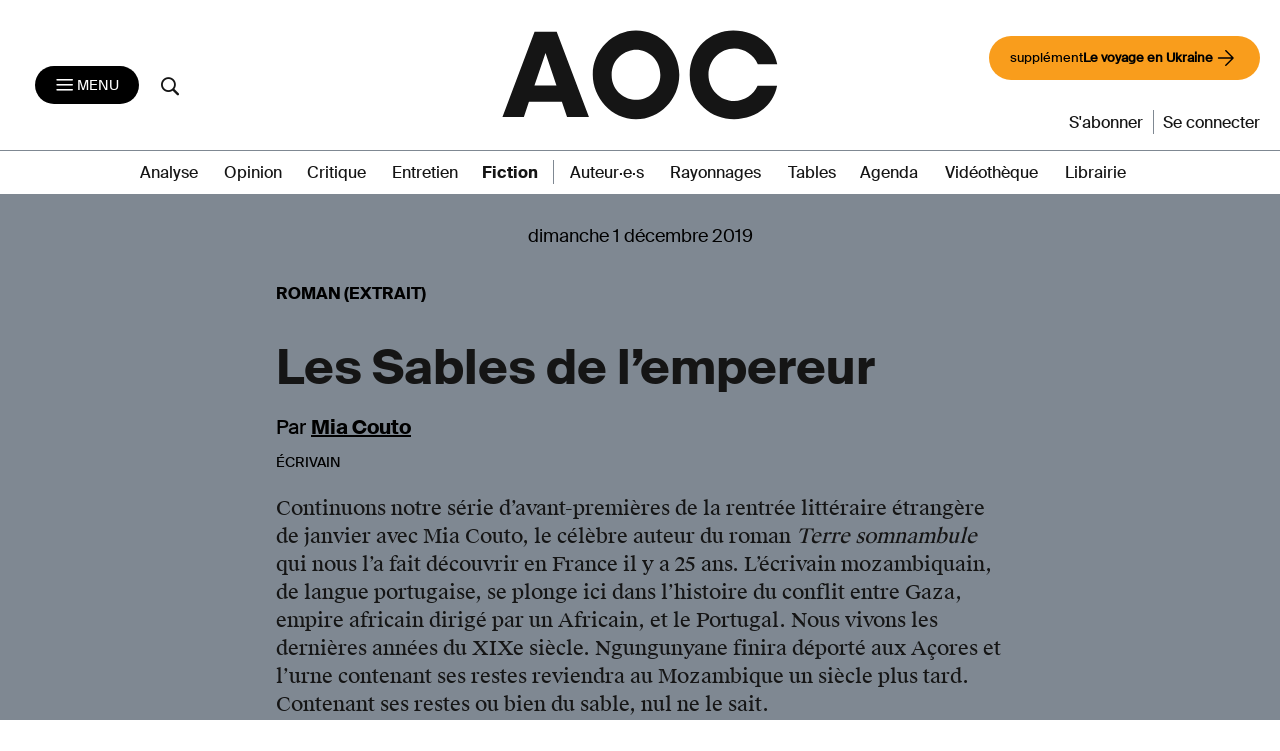

--- FILE ---
content_type: text/css
request_url: https://aoc.media/wp-content/themes/AOC/dist/styles/main-v2-1.0.css?ver=1.10.23
body_size: 107348
content:
@charset "UTF-8";

@font-face {
    font-family: 'SuisseWorksBook';
  src:  url('../fonts/SuisseWorks-Book-WebS.eot');
  src:  url('../fonts/SuisseWorks-Book-WebS.eot#iefix') format('embedded-opentype'),
    url('../fonts/SuisseWorks-Book-WebS.ttf') format('truetype'),
    url('../fonts/SuisseWorks-Book-WebS.woff') format('woff'),
    url('../fonts/SuisseWorks-Book-WebS.svg#SuisseWorks-Book-WebS') format('svg');
  font-weight: normal;
  font-style: normal;
  font-display: block;
}

@font-face {
    font-family: 'SuisseWorksBookItal';
  src:  url('../fonts/SuisseWorks-BookItalic-WebS.eot');
  src:  url('../fonts/SuisseWorks-BookItalic-WebS.eot#iefix') format('embedded-opentype'),
    url('../fonts/SuisseWorks-BookItalic-WebS.ttf') format('truetype'),
    url('../fonts/SuisseWorks-BookItalic-WebS.woff') format('woff'),
    url('../fonts/SuisseWorks-BookItalic-WebS.svg#SuisseWorks-BookItalic-WebS') format('svg');
  font-weight: normal;
  font-style: italic;
  font-display: block;
}

@font-face {
    font-family: 'SuisseWorksBold';
  src:  url('../fonts/SuisseWorks-Bold-WebS.eot');
  src:  url('../fonts/SuisseWorks-Bold-WebS.eot#iefix') format('embedded-opentype'),
    url('../fonts/SuisseWorks-Bold-WebS.ttf') format('truetype'),
    url('../fonts/SuisseWorks-Bold-WebS.woff') format('woff'),
    url('../fonts/SuisseWorks-Bold-WebS.svg#SuisseWorks-Bold-WebS') format('svg');
  font-weight: bold;
  font-style: normal;
  font-display: block;
}

@font-face {
    font-family: 'SuisseWorksBoldItal';
  src:  url('../fonts/SuisseWorks-BoldItalic-WebS.eot');
  src:  url('../fonts/SuisseWorks-BoldItalic-WebS.eot#iefix') format('embedded-opentype'),
    url('../fonts/SuisseWorks-BoldItalic-WebS.ttf') format('truetype'),
    url('../fonts/SuisseWorks-BoldItalic-WebS.woff') format('woff'),
    url('../fonts/SuisseWorks-BoldItalic-WebS.svg#SuisseWorks-BoldItalic-WebS') format('svg');
  font-weight: bold;
  font-style: normal;
  font-display: block;
}

@font-face {
    font-family: 'SuisseIntlBold';
  src:  url('../fonts/SuisseIntl-Bold-WebS.eot');
  src:  url('../fonts/SuisseIntl-Bold-WebS.eot#iefix') format('embedded-opentype'),
    url('../fonts/SuisseIntl-Bold-WebS.ttf') format('truetype'),
    url('../fonts/SuisseIntl-Bold-WebS.woff') format('woff'),
    url('../fonts/SuisseIntl-Bold-WebS.svg#SuisseIntl-Bold-WebS') format('svg');
  font-weight: bold;
  font-style: normal;
  font-display: block;
}


@font-face {
    font-family: 'SuisseIntlBoldItal';
  src:  url('../fonts/SuisseIntl-BoldItalic-WebS.eot');
  src:  url('../fonts/SuisseIntl-BoldItalic-WebS.eot#iefix') format('embedded-opentype'),
    url('../fonts/SuisseIntl-BoldItalic-WebS.ttf') format('truetype'),
    url('../fonts/SuisseIntl-BoldItalic-WebS.woff') format('woff'),
    url('../fonts/SuisseIntl-BoldItalic-WebS.svg#SuisseIntl-BoldItalic-WebS') format('svg');
  font-weight: bold;
  font-style: normal;
  font-display: block;
}


@font-face {
    font-family: 'SuisseIntlBook';
  src:  url('../fonts/SuisseIntl-Book-WebS.eot');
  src:  url('../fonts/SuisseIntl-Book-WebS.eot#iefix') format('embedded-opentype'),
    url('../fonts/SuisseIntl-Book-WebS.ttf') format('truetype'),
    url('../fonts/SuisseIntl-Book-WebS.woff') format('woff'),
    url('../fonts/SuisseIntl-Book-WebS.svg#SuisseIntl-Book-WebS') format('svg');
  font-weight: normal;
  font-style: normal;
  font-display: block;
}

@font-face {
    font-family: 'SuisseIntlRegular';
  src:  url('../fonts/SuisseIntl-Regular-WebS.eot');
  src:  url('../fonts/SuisseIntl-Regular-WebS.eot#iefix') format('embedded-opentype'),
    url('../fonts/SuisseIntl-Regular-WebS.ttf') format('truetype'),
    url('../fonts/SuisseIntl-Regular-WebS.woff') format('woff'),
    url('../fonts/SuisseIntl-Regular-WebS.svg#SuisseIntl-Regular-WebS') format('svg');
  font-weight: normal;
  font-style: normal;
  font-display: block;
}

@font-face {
  font-family: 'icomoon-aoc';
  src:  url('../fonts/icomoon-aoc.eot?ywdqzt');
  src:  url('../fonts/icomoon-aoc.eot?ywdqzt#iefix') format('embedded-opentype'),
    url('../fonts/icomoon-aoc.ttf?ywdqzt') format('truetype'),
    url('../fonts/icomoon-aoc.woff?ywdqzt') format('woff'),
    url('../fonts/icomoon-aoc.svg?ywdqzt#icomoon-aoc') format('svg');
  font-weight: normal;
  font-style: normal;
  font-display: block;
}

[class^="icon-aoc-"], [class*=" icon-aoc-"] {
  /* use !important to prevent issues with browser extensions that change fonts */
  font-family: 'icomoon-aoc' !important;
  speak: never;
  font-style: normal;
  font-weight: normal;
  font-variant: normal;
  text-transform: none;
  line-height: 1;

  display: inline-block;
  min-width: 40px;
  font-size: 20px;
  text-align: center;
  /* Better Font Rendering =========== */
  -webkit-font-smoothing: antialiased;
  -moz-osx-font-smoothing: grayscale;
}
.icon-aoc-bluesky:before {
  content: "\e91c";
}
.icon-aoc-dustbin:before {
  content: "\f014";
}
.icon-aoc-gift:before {
  content: "\e91b";
}
.icon-aoc-calendrier:before {
  content: "\e913";
}
.icon-aoc-linkedin:before {
  content: "\e918";
}
.icon-aoc-facebook:before {
  content: "\e919";
}
.icon-aoc-twitter:before {
  content: "\e91a";
}
.icon-aoc-account:before {
  content: "\e902";
}
.icon-aoc-account-alert:before {
  content: "\e903";
}
.icon-aoc-account-create:before {
  content: "\e904";
}
.icon-aoc-account-disconnect:before {
  content: "\e905";
}
.icon-aoc-account-valid:before {
  content: "\e906";
}
.icon-aoc-arrow-down:before {
  content: "\e907";
}
.icon-aoc-arrow-left:before {
  content: "\e908";
}
.icon-aoc-arrow-right:before {
  content: "\e909";
}
.icon-aoc-arrow-up:before {
  content: "\e90a";
}
.icon-aoc-asterisk:before {
  content: "\e90b";
}
.icon-aoc-asterix-plain:before {
  content: "\e90c";
}
.icon-aoc-cross:before {
  content: "\e90d";
}
.icon-aoc-favoris:before {
  content: "\e900";
}
.icon-aoc-favoris-full:before {
  content: "\e901";
}
.icon-aoc-letter:before {
  content: "\e90e";
}
.icon-aoc-lien:before {
  content: "\e90f";
}
.icon-aoc-mail:before {
  content: "\e910";
}
.icon-aoc-menu:before {
  content: "\e911";
}
.icon-aoc-partage:before {
  content: "\e912";
}
.icon-aoc-print:before {
  content: "\e914";
}
.icon-aoc-search:before {
  content: "\e915";
}
.icon-aoc-star:before {
  content: "\e916";
}
.icon-aoc-star-plain:before {
  content: "\e917";
}
/*!
 * animate.css -http://daneden.me/animate
 * Version - 3.5.1
 * Licensed under the MIT license - http://opensource.org/licenses/MIT
 *
 * Copyright (c) 2016 Daniel Eden
 */.animated {
    -webkit-animation-duration: 1s;
    animation-duration: 1s;
    -webkit-animation-fill-mode: both;
    animation-fill-mode: both;
}

.animated.infinite {
    -webkit-animation-iteration-count: infinite;
    animation-iteration-count: infinite;
}

.animated.hinge {
    -webkit-animation-duration: 2s;
    animation-duration: 2s;
}

.animated.bounceIn,.animated.bounceOut,.animated.flipOutX,.animated.flipOutY {
    -webkit-animation-duration: .75s;
    animation-duration: .75s;
}

@-webkit-keyframes bounce {
    0%,20%,53%,80%,to {
        -webkit-animation-timing-function: cubic-bezier(.215,.61,.355,1);
        animation-timing-function: cubic-bezier(.215,.61,.355,1);
        -webkit-transform: translateZ(0);
        transform: translateZ(0);
    }

    40%,43% {
        -webkit-animation-timing-function: cubic-bezier(.755,.05,.855,.06);
        animation-timing-function: cubic-bezier(.755,.05,.855,.06);
        -webkit-transform: translate3d(0,-30px,0);
        transform: translate3d(0,-30px,0);
    }

    70% {
        -webkit-animation-timing-function: cubic-bezier(.755,.05,.855,.06);
        animation-timing-function: cubic-bezier(.755,.05,.855,.06);
        -webkit-transform: translate3d(0,-15px,0);
        transform: translate3d(0,-15px,0);
    }

    90% {
        -webkit-transform: translate3d(0,-4px,0);
        transform: translate3d(0,-4px,0);
    }
}

@keyframes bounce {
    0%,20%,53%,80%,to {
        -webkit-animation-timing-function: cubic-bezier(.215,.61,.355,1);
        animation-timing-function: cubic-bezier(.215,.61,.355,1);
        -webkit-transform: translateZ(0);
        transform: translateZ(0);
    }

    40%,43% {
        -webkit-animation-timing-function: cubic-bezier(.755,.05,.855,.06);
        animation-timing-function: cubic-bezier(.755,.05,.855,.06);
        -webkit-transform: translate3d(0,-30px,0);
        transform: translate3d(0,-30px,0);
    }

    70% {
        -webkit-animation-timing-function: cubic-bezier(.755,.05,.855,.06);
        animation-timing-function: cubic-bezier(.755,.05,.855,.06);
        -webkit-transform: translate3d(0,-15px,0);
        transform: translate3d(0,-15px,0);
    }

    90% {
        -webkit-transform: translate3d(0,-4px,0);
        transform: translate3d(0,-4px,0);
    }
}

.bounce {
    -webkit-animation-name: bounce;
    animation-name: bounce;
    -webkit-transform-origin: center bottom;
    transform-origin: center bottom;
}

@-webkit-keyframes flash {
    0%,50%,to {
        opacity: 1;
    }

    25%,75% {
        opacity: 0;
    }
}

@keyframes flash {
    0%,50%,to {
        opacity: 1;
    }

    25%,75% {
        opacity: 0;
    }
}

.flash {
    -webkit-animation-name: flash;
    animation-name: flash;
}

@-webkit-keyframes pulse {
    0% {
        -webkit-transform: scaleX(1);
        transform: scaleX(1);
    }

    50% {
        -webkit-transform: scale3d(1.05,1.05,1.05);
        transform: scale3d(1.05,1.05,1.05);
    }

    to {
        -webkit-transform: scaleX(1);
        transform: scaleX(1);
    }
}

@keyframes pulse {
    0% {
        -webkit-transform: scaleX(1);
        transform: scaleX(1);
    }

    50% {
        -webkit-transform: scale3d(1.05,1.05,1.05);
        transform: scale3d(1.05,1.05,1.05);
    }

    to {
        -webkit-transform: scaleX(1);
        transform: scaleX(1);
    }
}

.pulse {
    -webkit-animation-name: pulse;
    animation-name: pulse;
}

@-webkit-keyframes rubberBand {
    0% {
        -webkit-transform: scaleX(1);
        transform: scaleX(1);
    }

    30% {
        -webkit-transform: scale3d(1.25,.75,1);
        transform: scale3d(1.25,.75,1);
    }

    40% {
        -webkit-transform: scale3d(.75,1.25,1);
        transform: scale3d(.75,1.25,1);
    }

    50% {
        -webkit-transform: scale3d(1.15,.85,1);
        transform: scale3d(1.15,.85,1);
    }

    65% {
        -webkit-transform: scale3d(.95,1.05,1);
        transform: scale3d(.95,1.05,1);
    }

    75% {
        -webkit-transform: scale3d(1.05,.95,1);
        transform: scale3d(1.05,.95,1);
    }

    to {
        -webkit-transform: scaleX(1);
        transform: scaleX(1);
    }
}

@keyframes rubberBand {
    0% {
        -webkit-transform: scaleX(1);
        transform: scaleX(1);
    }

    30% {
        -webkit-transform: scale3d(1.25,.75,1);
        transform: scale3d(1.25,.75,1);
    }

    40% {
        -webkit-transform: scale3d(.75,1.25,1);
        transform: scale3d(.75,1.25,1);
    }

    50% {
        -webkit-transform: scale3d(1.15,.85,1);
        transform: scale3d(1.15,.85,1);
    }

    65% {
        -webkit-transform: scale3d(.95,1.05,1);
        transform: scale3d(.95,1.05,1);
    }

    75% {
        -webkit-transform: scale3d(1.05,.95,1);
        transform: scale3d(1.05,.95,1);
    }

    to {
        -webkit-transform: scaleX(1);
        transform: scaleX(1);
    }
}

.rubberBand {
    -webkit-animation-name: rubberBand;
    animation-name: rubberBand;
}

@-webkit-keyframes shake {
    0%,to {
        -webkit-transform: translateZ(0);
        transform: translateZ(0);
    }

    10%,30%,50%,70%,90% {
        -webkit-transform: translate3d(-10px,0,0);
        transform: translate3d(-10px,0,0);
    }

    20%,40%,60%,80% {
        -webkit-transform: translate3d(10px,0,0);
        transform: translate3d(10px,0,0);
    }
}

@keyframes shake {
    0%,to {
        -webkit-transform: translateZ(0);
        transform: translateZ(0);
    }

    10%,30%,50%,70%,90% {
        -webkit-transform: translate3d(-10px,0,0);
        transform: translate3d(-10px,0,0);
    }

    20%,40%,60%,80% {
        -webkit-transform: translate3d(10px,0,0);
        transform: translate3d(10px,0,0);
    }
}

.shake {
    -webkit-animation-name: shake;
    animation-name: shake;
}

@-webkit-keyframes headShake {
    0% {
        -webkit-transform: translateX(0);
        transform: translateX(0);
    }

    6.5% {
        -webkit-transform: translateX(-6px) rotateY(-9deg);
        transform: translateX(-6px) rotateY(-9deg);
    }

    18.5% {
        -webkit-transform: translateX(5px) rotateY(7deg);
        transform: translateX(5px) rotateY(7deg);
    }

    31.5% {
        -webkit-transform: translateX(-3px) rotateY(-5deg);
        transform: translateX(-3px) rotateY(-5deg);
    }

    43.5% {
        -webkit-transform: translateX(2px) rotateY(3deg);
        transform: translateX(2px) rotateY(3deg);
    }

    50% {
        -webkit-transform: translateX(0);
        transform: translateX(0);
    }
}

@keyframes headShake {
    0% {
        -webkit-transform: translateX(0);
        transform: translateX(0);
    }

    6.5% {
        -webkit-transform: translateX(-6px) rotateY(-9deg);
        transform: translateX(-6px) rotateY(-9deg);
    }

    18.5% {
        -webkit-transform: translateX(5px) rotateY(7deg);
        transform: translateX(5px) rotateY(7deg);
    }

    31.5% {
        -webkit-transform: translateX(-3px) rotateY(-5deg);
        transform: translateX(-3px) rotateY(-5deg);
    }

    43.5% {
        -webkit-transform: translateX(2px) rotateY(3deg);
        transform: translateX(2px) rotateY(3deg);
    }

    50% {
        -webkit-transform: translateX(0);
        transform: translateX(0);
    }
}

.headShake {
    -webkit-animation-timing-function: ease-in-out;
    animation-timing-function: ease-in-out;
    -webkit-animation-name: headShake;
    animation-name: headShake;
}

@-webkit-keyframes swing {
    20% {
        -webkit-transform: rotate(15deg);
        transform: rotate(15deg);
    }

    40% {
        -webkit-transform: rotate(-10deg);
        transform: rotate(-10deg);
    }

    60% {
        -webkit-transform: rotate(5deg);
        transform: rotate(5deg);
    }

    80% {
        -webkit-transform: rotate(-5deg);
        transform: rotate(-5deg);
    }

    to {
        -webkit-transform: rotate(0deg);
        transform: rotate(0deg);
    }
}

@keyframes swing {
    20% {
        -webkit-transform: rotate(15deg);
        transform: rotate(15deg);
    }

    40% {
        -webkit-transform: rotate(-10deg);
        transform: rotate(-10deg);
    }

    60% {
        -webkit-transform: rotate(5deg);
        transform: rotate(5deg);
    }

    80% {
        -webkit-transform: rotate(-5deg);
        transform: rotate(-5deg);
    }

    to {
        -webkit-transform: rotate(0deg);
        transform: rotate(0deg);
    }
}

.swing {
    -webkit-transform-origin: top center;
    transform-origin: top center;
    -webkit-animation-name: swing;
    animation-name: swing;
}

@-webkit-keyframes tada {
    0% {
        -webkit-transform: scaleX(1);
        transform: scaleX(1);
    }

    10%,20% {
        -webkit-transform: scale3d(.9,.9,.9) rotate(-3deg);
        transform: scale3d(.9,.9,.9) rotate(-3deg);
    }

    30%,50%,70%,90% {
        -webkit-transform: scale3d(1.1,1.1,1.1) rotate(3deg);
        transform: scale3d(1.1,1.1,1.1) rotate(3deg);
    }

    40%,60%,80% {
        -webkit-transform: scale3d(1.1,1.1,1.1) rotate(-3deg);
        transform: scale3d(1.1,1.1,1.1) rotate(-3deg);
    }

    to {
        -webkit-transform: scaleX(1);
        transform: scaleX(1);
    }
}

@keyframes tada {
    0% {
        -webkit-transform: scaleX(1);
        transform: scaleX(1);
    }

    10%,20% {
        -webkit-transform: scale3d(.9,.9,.9) rotate(-3deg);
        transform: scale3d(.9,.9,.9) rotate(-3deg);
    }

    30%,50%,70%,90% {
        -webkit-transform: scale3d(1.1,1.1,1.1) rotate(3deg);
        transform: scale3d(1.1,1.1,1.1) rotate(3deg);
    }

    40%,60%,80% {
        -webkit-transform: scale3d(1.1,1.1,1.1) rotate(-3deg);
        transform: scale3d(1.1,1.1,1.1) rotate(-3deg);
    }

    to {
        -webkit-transform: scaleX(1);
        transform: scaleX(1);
    }
}

.tada {
    -webkit-animation-name: tada;
    animation-name: tada;
}

@-webkit-keyframes wobble {
    0% {
        -webkit-transform: none;
        transform: none;
    }

    15% {
        -webkit-transform: translate3d(-25%,0,0) rotate(-5deg);
        transform: translate3d(-25%,0,0) rotate(-5deg);
    }

    30% {
        -webkit-transform: translate3d(20%,0,0) rotate(3deg);
        transform: translate3d(20%,0,0) rotate(3deg);
    }

    45% {
        -webkit-transform: translate3d(-15%,0,0) rotate(-3deg);
        transform: translate3d(-15%,0,0) rotate(-3deg);
    }

    60% {
        -webkit-transform: translate3d(10%,0,0) rotate(2deg);
        transform: translate3d(10%,0,0) rotate(2deg);
    }

    75% {
        -webkit-transform: translate3d(-5%,0,0) rotate(-1deg);
        transform: translate3d(-5%,0,0) rotate(-1deg);
    }

    to {
        -webkit-transform: none;
        transform: none;
    }
}

@keyframes wobble {
    0% {
        -webkit-transform: none;
        transform: none;
    }

    15% {
        -webkit-transform: translate3d(-25%,0,0) rotate(-5deg);
        transform: translate3d(-25%,0,0) rotate(-5deg);
    }

    30% {
        -webkit-transform: translate3d(20%,0,0) rotate(3deg);
        transform: translate3d(20%,0,0) rotate(3deg);
    }

    45% {
        -webkit-transform: translate3d(-15%,0,0) rotate(-3deg);
        transform: translate3d(-15%,0,0) rotate(-3deg);
    }

    60% {
        -webkit-transform: translate3d(10%,0,0) rotate(2deg);
        transform: translate3d(10%,0,0) rotate(2deg);
    }

    75% {
        -webkit-transform: translate3d(-5%,0,0) rotate(-1deg);
        transform: translate3d(-5%,0,0) rotate(-1deg);
    }

    to {
        -webkit-transform: none;
        transform: none;
    }
}

.wobble {
    -webkit-animation-name: wobble;
    animation-name: wobble;
}

@-webkit-keyframes jello {
    0%,11.1%,to {
        -webkit-transform: none;
        transform: none;
    }

    22.2% {
        -webkit-transform: skewX(-12.5deg) skewY(-12.5deg);
        transform: skewX(-12.5deg) skewY(-12.5deg);
    }

    33.3% {
        -webkit-transform: skewX(6.25deg) skewY(6.25deg);
        transform: skewX(6.25deg) skewY(6.25deg);
    }

    44.4% {
        -webkit-transform: skewX(-3.125deg) skewY(-3.125deg);
        transform: skewX(-3.125deg) skewY(-3.125deg);
    }

    55.5% {
        -webkit-transform: skewX(1.5625deg) skewY(1.5625deg);
        transform: skewX(1.5625deg) skewY(1.5625deg);
    }

    66.6% {
        -webkit-transform: skewX(-.78125deg) skewY(-.78125deg);
        transform: skewX(-.78125deg) skewY(-.78125deg);
    }

    77.7% {
        -webkit-transform: skewX(.390625deg) skewY(.390625deg);
        transform: skewX(.390625deg) skewY(.390625deg);
    }

    88.8% {
        -webkit-transform: skewX(-.1953125deg) skewY(-.1953125deg);
        transform: skewX(-.1953125deg) skewY(-.1953125deg);
    }
}

@keyframes jello {
    0%,11.1%,to {
        -webkit-transform: none;
        transform: none;
    }

    22.2% {
        -webkit-transform: skewX(-12.5deg) skewY(-12.5deg);
        transform: skewX(-12.5deg) skewY(-12.5deg);
    }

    33.3% {
        -webkit-transform: skewX(6.25deg) skewY(6.25deg);
        transform: skewX(6.25deg) skewY(6.25deg);
    }

    44.4% {
        -webkit-transform: skewX(-3.125deg) skewY(-3.125deg);
        transform: skewX(-3.125deg) skewY(-3.125deg);
    }

    55.5% {
        -webkit-transform: skewX(1.5625deg) skewY(1.5625deg);
        transform: skewX(1.5625deg) skewY(1.5625deg);
    }

    66.6% {
        -webkit-transform: skewX(-.78125deg) skewY(-.78125deg);
        transform: skewX(-.78125deg) skewY(-.78125deg);
    }

    77.7% {
        -webkit-transform: skewX(.390625deg) skewY(.390625deg);
        transform: skewX(.390625deg) skewY(.390625deg);
    }

    88.8% {
        -webkit-transform: skewX(-.1953125deg) skewY(-.1953125deg);
        transform: skewX(-.1953125deg) skewY(-.1953125deg);
    }
}

.jello {
    -webkit-animation-name: jello;
    animation-name: jello;
    -webkit-transform-origin: center;
    transform-origin: center;
}

@-webkit-keyframes bounceIn {
    0%,20%,40%,60%,80%,to {
        -webkit-animation-timing-function: cubic-bezier(.215,.61,.355,1);
        animation-timing-function: cubic-bezier(.215,.61,.355,1);
    }

    0% {
        opacity: 0;
        -webkit-transform: scale3d(.3,.3,.3);
        transform: scale3d(.3,.3,.3);
    }

    20% {
        -webkit-transform: scale3d(1.1,1.1,1.1);
        transform: scale3d(1.1,1.1,1.1);
    }

    40% {
        -webkit-transform: scale3d(.9,.9,.9);
        transform: scale3d(.9,.9,.9);
    }

    60% {
        opacity: 1;
        -webkit-transform: scale3d(1.03,1.03,1.03);
        transform: scale3d(1.03,1.03,1.03);
    }

    80% {
        -webkit-transform: scale3d(.97,.97,.97);
        transform: scale3d(.97,.97,.97);
    }

    to {
        opacity: 1;
        -webkit-transform: scaleX(1);
        transform: scaleX(1);
    }
}

@keyframes bounceIn {
    0%,20%,40%,60%,80%,to {
        -webkit-animation-timing-function: cubic-bezier(.215,.61,.355,1);
        animation-timing-function: cubic-bezier(.215,.61,.355,1);
    }

    0% {
        opacity: 0;
        -webkit-transform: scale3d(.3,.3,.3);
        transform: scale3d(.3,.3,.3);
    }

    20% {
        -webkit-transform: scale3d(1.1,1.1,1.1);
        transform: scale3d(1.1,1.1,1.1);
    }

    40% {
        -webkit-transform: scale3d(.9,.9,.9);
        transform: scale3d(.9,.9,.9);
    }

    60% {
        opacity: 1;
        -webkit-transform: scale3d(1.03,1.03,1.03);
        transform: scale3d(1.03,1.03,1.03);
    }

    80% {
        -webkit-transform: scale3d(.97,.97,.97);
        transform: scale3d(.97,.97,.97);
    }

    to {
        opacity: 1;
        -webkit-transform: scaleX(1);
        transform: scaleX(1);
    }
}

.bounceIn {
    -webkit-animation-name: bounceIn;
    animation-name: bounceIn;
}

@-webkit-keyframes bounceInDown {
    0%,60%,75%,90%,to {
        -webkit-animation-timing-function: cubic-bezier(.215,.61,.355,1);
        animation-timing-function: cubic-bezier(.215,.61,.355,1);
    }

    0% {
        opacity: 0;
        -webkit-transform: translate3d(0,-3000px,0);
        transform: translate3d(0,-3000px,0);
    }

    60% {
        opacity: 1;
        -webkit-transform: translate3d(0,25px,0);
        transform: translate3d(0,25px,0);
    }

    75% {
        -webkit-transform: translate3d(0,-10px,0);
        transform: translate3d(0,-10px,0);
    }

    90% {
        -webkit-transform: translate3d(0,5px,0);
        transform: translate3d(0,5px,0);
    }

    to {
        -webkit-transform: none;
        transform: none;
    }
}

@keyframes bounceInDown {
    0%,60%,75%,90%,to {
        -webkit-animation-timing-function: cubic-bezier(.215,.61,.355,1);
        animation-timing-function: cubic-bezier(.215,.61,.355,1);
    }

    0% {
        opacity: 0;
        -webkit-transform: translate3d(0,-3000px,0);
        transform: translate3d(0,-3000px,0);
    }

    60% {
        opacity: 1;
        -webkit-transform: translate3d(0,25px,0);
        transform: translate3d(0,25px,0);
    }

    75% {
        -webkit-transform: translate3d(0,-10px,0);
        transform: translate3d(0,-10px,0);
    }

    90% {
        -webkit-transform: translate3d(0,5px,0);
        transform: translate3d(0,5px,0);
    }

    to {
        -webkit-transform: none;
        transform: none;
    }
}

.bounceInDown {
    -webkit-animation-name: bounceInDown;
    animation-name: bounceInDown;
}

@-webkit-keyframes bounceInLeft {
    0%,60%,75%,90%,to {
        -webkit-animation-timing-function: cubic-bezier(.215,.61,.355,1);
        animation-timing-function: cubic-bezier(.215,.61,.355,1);
    }

    0% {
        opacity: 0;
        -webkit-transform: translate3d(-3000px,0,0);
        transform: translate3d(-3000px,0,0);
    }

    60% {
        opacity: 1;
        -webkit-transform: translate3d(25px,0,0);
        transform: translate3d(25px,0,0);
    }

    75% {
        -webkit-transform: translate3d(-10px,0,0);
        transform: translate3d(-10px,0,0);
    }

    90% {
        -webkit-transform: translate3d(5px,0,0);
        transform: translate3d(5px,0,0);
    }

    to {
        -webkit-transform: none;
        transform: none;
    }
}

@keyframes bounceInLeft {
    0%,60%,75%,90%,to {
        -webkit-animation-timing-function: cubic-bezier(.215,.61,.355,1);
        animation-timing-function: cubic-bezier(.215,.61,.355,1);
    }

    0% {
        opacity: 0;
        -webkit-transform: translate3d(-3000px,0,0);
        transform: translate3d(-3000px,0,0);
    }

    60% {
        opacity: 1;
        -webkit-transform: translate3d(25px,0,0);
        transform: translate3d(25px,0,0);
    }

    75% {
        -webkit-transform: translate3d(-10px,0,0);
        transform: translate3d(-10px,0,0);
    }

    90% {
        -webkit-transform: translate3d(5px,0,0);
        transform: translate3d(5px,0,0);
    }

    to {
        -webkit-transform: none;
        transform: none;
    }
}

.bounceInLeft {
    -webkit-animation-name: bounceInLeft;
    animation-name: bounceInLeft;
}

@-webkit-keyframes bounceInRight {
    0%,60%,75%,90%,to {
        -webkit-animation-timing-function: cubic-bezier(.215,.61,.355,1);
        animation-timing-function: cubic-bezier(.215,.61,.355,1);
    }

    0% {
        opacity: 0;
        -webkit-transform: translate3d(3000px,0,0);
        transform: translate3d(3000px,0,0);
    }

    60% {
        opacity: 1;
        -webkit-transform: translate3d(-25px,0,0);
        transform: translate3d(-25px,0,0);
    }

    75% {
        -webkit-transform: translate3d(10px,0,0);
        transform: translate3d(10px,0,0);
    }

    90% {
        -webkit-transform: translate3d(-5px,0,0);
        transform: translate3d(-5px,0,0);
    }

    to {
        -webkit-transform: none;
        transform: none;
    }
}

@keyframes bounceInRight {
    0%,60%,75%,90%,to {
        -webkit-animation-timing-function: cubic-bezier(.215,.61,.355,1);
        animation-timing-function: cubic-bezier(.215,.61,.355,1);
    }

    0% {
        opacity: 0;
        -webkit-transform: translate3d(3000px,0,0);
        transform: translate3d(3000px,0,0);
    }

    60% {
        opacity: 1;
        -webkit-transform: translate3d(-25px,0,0);
        transform: translate3d(-25px,0,0);
    }

    75% {
        -webkit-transform: translate3d(10px,0,0);
        transform: translate3d(10px,0,0);
    }

    90% {
        -webkit-transform: translate3d(-5px,0,0);
        transform: translate3d(-5px,0,0);
    }

    to {
        -webkit-transform: none;
        transform: none;
    }
}

.bounceInRight {
    -webkit-animation-name: bounceInRight;
    animation-name: bounceInRight;
}

@-webkit-keyframes bounceInUp {
    0%,60%,75%,90%,to {
        -webkit-animation-timing-function: cubic-bezier(.215,.61,.355,1);
        animation-timing-function: cubic-bezier(.215,.61,.355,1);
    }

    0% {
        opacity: 0;
        -webkit-transform: translate3d(0,3000px,0);
        transform: translate3d(0,3000px,0);
    }

    60% {
        opacity: 1;
        -webkit-transform: translate3d(0,-20px,0);
        transform: translate3d(0,-20px,0);
    }

    75% {
        -webkit-transform: translate3d(0,10px,0);
        transform: translate3d(0,10px,0);
    }

    90% {
        -webkit-transform: translate3d(0,-5px,0);
        transform: translate3d(0,-5px,0);
    }

    to {
        -webkit-transform: translateZ(0);
        transform: translateZ(0);
    }
}

@keyframes bounceInUp {
    0%,60%,75%,90%,to {
        -webkit-animation-timing-function: cubic-bezier(.215,.61,.355,1);
        animation-timing-function: cubic-bezier(.215,.61,.355,1);
    }

    0% {
        opacity: 0;
        -webkit-transform: translate3d(0,3000px,0);
        transform: translate3d(0,3000px,0);
    }

    60% {
        opacity: 1;
        -webkit-transform: translate3d(0,-20px,0);
        transform: translate3d(0,-20px,0);
    }

    75% {
        -webkit-transform: translate3d(0,10px,0);
        transform: translate3d(0,10px,0);
    }

    90% {
        -webkit-transform: translate3d(0,-5px,0);
        transform: translate3d(0,-5px,0);
    }

    to {
        -webkit-transform: translateZ(0);
        transform: translateZ(0);
    }
}

.bounceInUp {
    -webkit-animation-name: bounceInUp;
    animation-name: bounceInUp;
}

@-webkit-keyframes bounceOut {
    20% {
        -webkit-transform: scale3d(.9,.9,.9);
        transform: scale3d(.9,.9,.9);
    }

    50%,55% {
        opacity: 1;
        -webkit-transform: scale3d(1.1,1.1,1.1);
        transform: scale3d(1.1,1.1,1.1);
    }

    to {
        opacity: 0;
        -webkit-transform: scale3d(.3,.3,.3);
        transform: scale3d(.3,.3,.3);
    }
}

@keyframes bounceOut {
    20% {
        -webkit-transform: scale3d(.9,.9,.9);
        transform: scale3d(.9,.9,.9);
    }

    50%,55% {
        opacity: 1;
        -webkit-transform: scale3d(1.1,1.1,1.1);
        transform: scale3d(1.1,1.1,1.1);
    }

    to {
        opacity: 0;
        -webkit-transform: scale3d(.3,.3,.3);
        transform: scale3d(.3,.3,.3);
    }
}

.bounceOut {
    -webkit-animation-name: bounceOut;
    animation-name: bounceOut;
}

@-webkit-keyframes bounceOutDown {
    20% {
        -webkit-transform: translate3d(0,10px,0);
        transform: translate3d(0,10px,0);
    }

    40%,45% {
        opacity: 1;
        -webkit-transform: translate3d(0,-20px,0);
        transform: translate3d(0,-20px,0);
    }

    to {
        opacity: 0;
        -webkit-transform: translate3d(0,2000px,0);
        transform: translate3d(0,2000px,0);
    }
}

@keyframes bounceOutDown {
    20% {
        -webkit-transform: translate3d(0,10px,0);
        transform: translate3d(0,10px,0);
    }

    40%,45% {
        opacity: 1;
        -webkit-transform: translate3d(0,-20px,0);
        transform: translate3d(0,-20px,0);
    }

    to {
        opacity: 0;
        -webkit-transform: translate3d(0,2000px,0);
        transform: translate3d(0,2000px,0);
    }
}

.bounceOutDown {
    -webkit-animation-name: bounceOutDown;
    animation-name: bounceOutDown;
}

@-webkit-keyframes bounceOutLeft {
    20% {
        opacity: 1;
        -webkit-transform: translate3d(20px,0,0);
        transform: translate3d(20px,0,0);
    }

    to {
        opacity: 0;
        -webkit-transform: translate3d(-2000px,0,0);
        transform: translate3d(-2000px,0,0);
    }
}

@keyframes bounceOutLeft {
    20% {
        opacity: 1;
        -webkit-transform: translate3d(20px,0,0);
        transform: translate3d(20px,0,0);
    }

    to {
        opacity: 0;
        -webkit-transform: translate3d(-2000px,0,0);
        transform: translate3d(-2000px,0,0);
    }
}

.bounceOutLeft {
    -webkit-animation-name: bounceOutLeft;
    animation-name: bounceOutLeft;
}

@-webkit-keyframes bounceOutRight {
    20% {
        opacity: 1;
        -webkit-transform: translate3d(-20px,0,0);
        transform: translate3d(-20px,0,0);
    }

    to {
        opacity: 0;
        -webkit-transform: translate3d(2000px,0,0);
        transform: translate3d(2000px,0,0);
    }
}

@keyframes bounceOutRight {
    20% {
        opacity: 1;
        -webkit-transform: translate3d(-20px,0,0);
        transform: translate3d(-20px,0,0);
    }

    to {
        opacity: 0;
        -webkit-transform: translate3d(2000px,0,0);
        transform: translate3d(2000px,0,0);
    }
}

.bounceOutRight {
    -webkit-animation-name: bounceOutRight;
    animation-name: bounceOutRight;
}

@-webkit-keyframes bounceOutUp {
    20% {
        -webkit-transform: translate3d(0,-10px,0);
        transform: translate3d(0,-10px,0);
    }

    40%,45% {
        opacity: 1;
        -webkit-transform: translate3d(0,20px,0);
        transform: translate3d(0,20px,0);
    }

    to {
        opacity: 0;
        -webkit-transform: translate3d(0,-2000px,0);
        transform: translate3d(0,-2000px,0);
    }
}

@keyframes bounceOutUp {
    20% {
        -webkit-transform: translate3d(0,-10px,0);
        transform: translate3d(0,-10px,0);
    }

    40%,45% {
        opacity: 1;
        -webkit-transform: translate3d(0,20px,0);
        transform: translate3d(0,20px,0);
    }

    to {
        opacity: 0;
        -webkit-transform: translate3d(0,-2000px,0);
        transform: translate3d(0,-2000px,0);
    }
}

.bounceOutUp {
    -webkit-animation-name: bounceOutUp;
    animation-name: bounceOutUp;
}

@-webkit-keyframes fadeIn {
    0% {
        opacity: 0;
    }

    to {
        opacity: 1;
    }
}

@keyframes fadeIn {
    0% {
        opacity: 0;
    }

    to {
        opacity: 1;
    }
}

.fadeIn {
    -webkit-animation-name: fadeIn;
    animation-name: fadeIn;
}

@-webkit-keyframes fadeInDown {
    0% {
        opacity: 0;
        -webkit-transform: translate3d(0,-100%,0);
        transform: translate3d(0,-100%,0);
    }

    to {
        opacity: 1;
        -webkit-transform: none;
        transform: none;
    }
}

@keyframes fadeInDown {
    0% {
        opacity: 0;
        -webkit-transform: translate3d(0,-100%,0);
        transform: translate3d(0,-100%,0);
    }

    to {
        opacity: 1;
        -webkit-transform: none;
        transform: none;
    }
}

.fadeInDown {
    -webkit-animation-name: fadeInDown;
    animation-name: fadeInDown;
}

@-webkit-keyframes fadeInDownBig {
    0% {
        opacity: 0;
        -webkit-transform: translate3d(0,-2000px,0);
        transform: translate3d(0,-2000px,0);
    }

    to {
        opacity: 1;
        -webkit-transform: none;
        transform: none;
    }
}

@keyframes fadeInDownBig {
    0% {
        opacity: 0;
        -webkit-transform: translate3d(0,-2000px,0);
        transform: translate3d(0,-2000px,0);
    }

    to {
        opacity: 1;
        -webkit-transform: none;
        transform: none;
    }
}

.fadeInDownBig {
    -webkit-animation-name: fadeInDownBig;
    animation-name: fadeInDownBig;
}

@-webkit-keyframes fadeInLeft {
    0% {
        opacity: 0;
        -webkit-transform: translate3d(-100%,0,0);
        transform: translate3d(-100%,0,0);
    }

    to {
        opacity: 1;
        -webkit-transform: none;
        transform: none;
    }
}

@keyframes fadeInLeft {
    0% {
        opacity: 0;
        -webkit-transform: translate3d(-100%,0,0);
        transform: translate3d(-100%,0,0);
    }

    to {
        opacity: 1;
        -webkit-transform: none;
        transform: none;
    }
}

.fadeInLeft {
    -webkit-animation-name: fadeInLeft;
    animation-name: fadeInLeft;
}

@-webkit-keyframes fadeInLeftBig {
    0% {
        opacity: 0;
        -webkit-transform: translate3d(-2000px,0,0);
        transform: translate3d(-2000px,0,0);
    }

    to {
        opacity: 1;
        -webkit-transform: none;
        transform: none;
    }
}

@keyframes fadeInLeftBig {
    0% {
        opacity: 0;
        -webkit-transform: translate3d(-2000px,0,0);
        transform: translate3d(-2000px,0,0);
    }

    to {
        opacity: 1;
        -webkit-transform: none;
        transform: none;
    }
}

.fadeInLeftBig {
    -webkit-animation-name: fadeInLeftBig;
    animation-name: fadeInLeftBig;
}

@-webkit-keyframes fadeInRight {
    0% {
        opacity: 0;
        -webkit-transform: translate3d(100%,0,0);
        transform: translate3d(100%,0,0);
    }

    to {
        opacity: 1;
        -webkit-transform: none;
        transform: none;
    }
}

@keyframes fadeInRight {
    0% {
        opacity: 0;
        -webkit-transform: translate3d(100%,0,0);
        transform: translate3d(100%,0,0);
    }

    to {
        opacity: 1;
        -webkit-transform: none;
        transform: none;
    }
}

.fadeInRight {
    -webkit-animation-name: fadeInRight;
    animation-name: fadeInRight;
}

@-webkit-keyframes fadeInRightBig {
    0% {
        opacity: 0;
        -webkit-transform: translate3d(2000px,0,0);
        transform: translate3d(2000px,0,0);
    }

    to {
        opacity: 1;
        -webkit-transform: none;
        transform: none;
    }
}

@keyframes fadeInRightBig {
    0% {
        opacity: 0;
        -webkit-transform: translate3d(2000px,0,0);
        transform: translate3d(2000px,0,0);
    }

    to {
        opacity: 1;
        -webkit-transform: none;
        transform: none;
    }
}

.fadeInRightBig {
    -webkit-animation-name: fadeInRightBig;
    animation-name: fadeInRightBig;
}

@-webkit-keyframes fadeInUp {
    0% {
        opacity: 0;
        -webkit-transform: translate3d(0,100%,0);
        transform: translate3d(0,100%,0);
    }

    to {
        opacity: 1;
        -webkit-transform: none;
        transform: none;
    }
}

@keyframes fadeInUp {
    0% {
        opacity: 0;
        -webkit-transform: translate3d(0,100%,0);
        transform: translate3d(0,100%,0);
    }

    to {
        opacity: 1;
        -webkit-transform: none;
        transform: none;
    }
}

.fadeInUp {
    -webkit-animation-name: fadeInUp;
    animation-name: fadeInUp;
}

@-webkit-keyframes fadeInUpBig {
    0% {
        opacity: 0;
        -webkit-transform: translate3d(0,2000px,0);
        transform: translate3d(0,2000px,0);
    }

    to {
        opacity: 1;
        -webkit-transform: none;
        transform: none;
    }
}

@keyframes fadeInUpBig {
    0% {
        opacity: 0;
        -webkit-transform: translate3d(0,2000px,0);
        transform: translate3d(0,2000px,0);
    }

    to {
        opacity: 1;
        -webkit-transform: none;
        transform: none;
    }
}

.fadeInUpBig {
    -webkit-animation-name: fadeInUpBig;
    animation-name: fadeInUpBig;
}

@-webkit-keyframes fadeOut {
    0% {
        opacity: 1;
    }

    to {
        opacity: 0;
    }
}

@keyframes fadeOut {
    0% {
        opacity: 1;
    }

    to {
        opacity: 0;
    }
}

.fadeOut {
    -webkit-animation-name: fadeOut;
    animation-name: fadeOut;
}

@-webkit-keyframes fadeOutDown {
    0% {
        opacity: 1;
    }

    to {
        opacity: 0;
        -webkit-transform: translate3d(0,100%,0);
        transform: translate3d(0,100%,0);
    }
}

@keyframes fadeOutDown {
    0% {
        opacity: 1;
    }

    to {
        opacity: 0;
        -webkit-transform: translate3d(0,100%,0);
        transform: translate3d(0,100%,0);
    }
}

.fadeOutDown {
    -webkit-animation-name: fadeOutDown;
    animation-name: fadeOutDown;
}

@-webkit-keyframes fadeOutDownBig {
    0% {
        opacity: 1;
    }

    to {
        opacity: 0;
        -webkit-transform: translate3d(0,2000px,0);
        transform: translate3d(0,2000px,0);
    }
}

@keyframes fadeOutDownBig {
    0% {
        opacity: 1;
    }

    to {
        opacity: 0;
        -webkit-transform: translate3d(0,2000px,0);
        transform: translate3d(0,2000px,0);
    }
}

.fadeOutDownBig {
    -webkit-animation-name: fadeOutDownBig;
    animation-name: fadeOutDownBig;
}

@-webkit-keyframes fadeOutLeft {
    0% {
        opacity: 1;
    }

    to {
        opacity: 0;
        -webkit-transform: translate3d(-100%,0,0);
        transform: translate3d(-100%,0,0);
    }
}

@keyframes fadeOutLeft {
    0% {
        opacity: 1;
    }

    to {
        opacity: 0;
        -webkit-transform: translate3d(-100%,0,0);
        transform: translate3d(-100%,0,0);
    }
}

.fadeOutLeft {
    -webkit-animation-name: fadeOutLeft;
    animation-name: fadeOutLeft;
}

@-webkit-keyframes fadeOutLeftBig {
    0% {
        opacity: 1;
    }

    to {
        opacity: 0;
        -webkit-transform: translate3d(-2000px,0,0);
        transform: translate3d(-2000px,0,0);
    }
}

@keyframes fadeOutLeftBig {
    0% {
        opacity: 1;
    }

    to {
        opacity: 0;
        -webkit-transform: translate3d(-2000px,0,0);
        transform: translate3d(-2000px,0,0);
    }
}

.fadeOutLeftBig {
    -webkit-animation-name: fadeOutLeftBig;
    animation-name: fadeOutLeftBig;
}

@-webkit-keyframes fadeOutRight {
    0% {
        opacity: 1;
    }

    to {
        opacity: 0;
        -webkit-transform: translate3d(100%,0,0);
        transform: translate3d(100%,0,0);
    }
}

@keyframes fadeOutRight {
    0% {
        opacity: 1;
    }

    to {
        opacity: 0;
        -webkit-transform: translate3d(100%,0,0);
        transform: translate3d(100%,0,0);
    }
}

.fadeOutRight {
    -webkit-animation-name: fadeOutRight;
    animation-name: fadeOutRight;
}

@-webkit-keyframes fadeOutRightBig {
    0% {
        opacity: 1;
    }

    to {
        opacity: 0;
        -webkit-transform: translate3d(2000px,0,0);
        transform: translate3d(2000px,0,0);
    }
}

@keyframes fadeOutRightBig {
    0% {
        opacity: 1;
    }

    to {
        opacity: 0;
        -webkit-transform: translate3d(2000px,0,0);
        transform: translate3d(2000px,0,0);
    }
}

.fadeOutRightBig {
    -webkit-animation-name: fadeOutRightBig;
    animation-name: fadeOutRightBig;
}

@-webkit-keyframes fadeOutUp {
    0% {
        opacity: 1;
    }

    to {
        opacity: 0;
        -webkit-transform: translate3d(0,-100%,0);
        transform: translate3d(0,-100%,0);
    }
}

@keyframes fadeOutUp {
    0% {
        opacity: 1;
    }

    to {
        opacity: 0;
        -webkit-transform: translate3d(0,-100%,0);
        transform: translate3d(0,-100%,0);
    }
}

.fadeOutUp {
    -webkit-animation-name: fadeOutUp;
    animation-name: fadeOutUp;
}

@-webkit-keyframes fadeOutUpBig {
    0% {
        opacity: 1;
    }

    to {
        opacity: 0;
        -webkit-transform: translate3d(0,-2000px,0);
        transform: translate3d(0,-2000px,0);
    }
}

@keyframes fadeOutUpBig {
    0% {
        opacity: 1;
    }

    to {
        opacity: 0;
        -webkit-transform: translate3d(0,-2000px,0);
        transform: translate3d(0,-2000px,0);
    }
}

.fadeOutUpBig {
    -webkit-animation-name: fadeOutUpBig;
    animation-name: fadeOutUpBig;
}

@-webkit-keyframes flip {
    0% {
        -webkit-transform: perspective(400px) rotateY(-1turn);
        transform: perspective(400px) rotateY(-1turn);
        -webkit-animation-timing-function: ease-out;
        animation-timing-function: ease-out;
    }

    40% {
        -webkit-transform: perspective(400px) translateZ(150px) rotateY(-190deg);
        transform: perspective(400px) translateZ(150px) rotateY(-190deg);
        -webkit-animation-timing-function: ease-out;
        animation-timing-function: ease-out;
    }

    50% {
        -webkit-transform: perspective(400px) translateZ(150px) rotateY(-170deg);
        transform: perspective(400px) translateZ(150px) rotateY(-170deg);
        -webkit-animation-timing-function: ease-in;
        animation-timing-function: ease-in;
    }

    80% {
        -webkit-transform: perspective(400px) scale3d(.95,.95,.95);
        transform: perspective(400px) scale3d(.95,.95,.95);
        -webkit-animation-timing-function: ease-in;
        animation-timing-function: ease-in;
    }

    to {
        -webkit-transform: perspective(400px);
        transform: perspective(400px);
        -webkit-animation-timing-function: ease-in;
        animation-timing-function: ease-in;
    }
}

@keyframes flip {
    0% {
        -webkit-transform: perspective(400px) rotateY(-1turn);
        transform: perspective(400px) rotateY(-1turn);
        -webkit-animation-timing-function: ease-out;
        animation-timing-function: ease-out;
    }

    40% {
        -webkit-transform: perspective(400px) translateZ(150px) rotateY(-190deg);
        transform: perspective(400px) translateZ(150px) rotateY(-190deg);
        -webkit-animation-timing-function: ease-out;
        animation-timing-function: ease-out;
    }

    50% {
        -webkit-transform: perspective(400px) translateZ(150px) rotateY(-170deg);
        transform: perspective(400px) translateZ(150px) rotateY(-170deg);
        -webkit-animation-timing-function: ease-in;
        animation-timing-function: ease-in;
    }

    80% {
        -webkit-transform: perspective(400px) scale3d(.95,.95,.95);
        transform: perspective(400px) scale3d(.95,.95,.95);
        -webkit-animation-timing-function: ease-in;
        animation-timing-function: ease-in;
    }

    to {
        -webkit-transform: perspective(400px);
        transform: perspective(400px);
        -webkit-animation-timing-function: ease-in;
        animation-timing-function: ease-in;
    }
}

.animated.flip {
    -webkit-backface-visibility: visible;
    backface-visibility: visible;
    -webkit-animation-name: flip;
    animation-name: flip;
}

@-webkit-keyframes flipInX {
    0% {
        -webkit-transform: perspective(400px) rotateX(90deg);
        transform: perspective(400px) rotateX(90deg);
        -webkit-animation-timing-function: ease-in;
        animation-timing-function: ease-in;
        opacity: 0;
    }

    40% {
        -webkit-transform: perspective(400px) rotateX(-20deg);
        transform: perspective(400px) rotateX(-20deg);
        -webkit-animation-timing-function: ease-in;
        animation-timing-function: ease-in;
    }

    60% {
        -webkit-transform: perspective(400px) rotateX(10deg);
        transform: perspective(400px) rotateX(10deg);
        opacity: 1;
    }

    80% {
        -webkit-transform: perspective(400px) rotateX(-5deg);
        transform: perspective(400px) rotateX(-5deg);
    }

    to {
        -webkit-transform: perspective(400px);
        transform: perspective(400px);
    }
}

@keyframes flipInX {
    0% {
        -webkit-transform: perspective(400px) rotateX(90deg);
        transform: perspective(400px) rotateX(90deg);
        -webkit-animation-timing-function: ease-in;
        animation-timing-function: ease-in;
        opacity: 0;
    }

    40% {
        -webkit-transform: perspective(400px) rotateX(-20deg);
        transform: perspective(400px) rotateX(-20deg);
        -webkit-animation-timing-function: ease-in;
        animation-timing-function: ease-in;
    }

    60% {
        -webkit-transform: perspective(400px) rotateX(10deg);
        transform: perspective(400px) rotateX(10deg);
        opacity: 1;
    }

    80% {
        -webkit-transform: perspective(400px) rotateX(-5deg);
        transform: perspective(400px) rotateX(-5deg);
    }

    to {
        -webkit-transform: perspective(400px);
        transform: perspective(400px);
    }
}

.flipInX {
    -webkit-backface-visibility: visible!important;
    backface-visibility: visible!important;
    -webkit-animation-name: flipInX;
    animation-name: flipInX;
}

@-webkit-keyframes flipInY {
    0% {
        -webkit-transform: perspective(400px) rotateY(90deg);
        transform: perspective(400px) rotateY(90deg);
        -webkit-animation-timing-function: ease-in;
        animation-timing-function: ease-in;
        opacity: 0;
    }

    40% {
        -webkit-transform: perspective(400px) rotateY(-20deg);
        transform: perspective(400px) rotateY(-20deg);
        -webkit-animation-timing-function: ease-in;
        animation-timing-function: ease-in;
    }

    60% {
        -webkit-transform: perspective(400px) rotateY(10deg);
        transform: perspective(400px) rotateY(10deg);
        opacity: 1;
    }

    80% {
        -webkit-transform: perspective(400px) rotateY(-5deg);
        transform: perspective(400px) rotateY(-5deg);
    }

    to {
        -webkit-transform: perspective(400px);
        transform: perspective(400px);
    }
}

@keyframes flipInY {
    0% {
        -webkit-transform: perspective(400px) rotateY(90deg);
        transform: perspective(400px) rotateY(90deg);
        -webkit-animation-timing-function: ease-in;
        animation-timing-function: ease-in;
        opacity: 0;
    }

    40% {
        -webkit-transform: perspective(400px) rotateY(-20deg);
        transform: perspective(400px) rotateY(-20deg);
        -webkit-animation-timing-function: ease-in;
        animation-timing-function: ease-in;
    }

    60% {
        -webkit-transform: perspective(400px) rotateY(10deg);
        transform: perspective(400px) rotateY(10deg);
        opacity: 1;
    }

    80% {
        -webkit-transform: perspective(400px) rotateY(-5deg);
        transform: perspective(400px) rotateY(-5deg);
    }

    to {
        -webkit-transform: perspective(400px);
        transform: perspective(400px);
    }
}

.flipInY {
    -webkit-backface-visibility: visible!important;
    backface-visibility: visible!important;
    -webkit-animation-name: flipInY;
    animation-name: flipInY;
}

@-webkit-keyframes flipOutX {
    0% {
        -webkit-transform: perspective(400px);
        transform: perspective(400px);
    }

    30% {
        -webkit-transform: perspective(400px) rotateX(-20deg);
        transform: perspective(400px) rotateX(-20deg);
        opacity: 1;
    }

    to {
        -webkit-transform: perspective(400px) rotateX(90deg);
        transform: perspective(400px) rotateX(90deg);
        opacity: 0;
    }
}

@keyframes flipOutX {
    0% {
        -webkit-transform: perspective(400px);
        transform: perspective(400px);
    }

    30% {
        -webkit-transform: perspective(400px) rotateX(-20deg);
        transform: perspective(400px) rotateX(-20deg);
        opacity: 1;
    }

    to {
        -webkit-transform: perspective(400px) rotateX(90deg);
        transform: perspective(400px) rotateX(90deg);
        opacity: 0;
    }
}

.flipOutX {
    -webkit-animation-name: flipOutX;
    animation-name: flipOutX;
    -webkit-backface-visibility: visible!important;
    backface-visibility: visible!important;
}

@-webkit-keyframes flipOutY {
    0% {
        -webkit-transform: perspective(400px);
        transform: perspective(400px);
    }

    30% {
        -webkit-transform: perspective(400px) rotateY(-15deg);
        transform: perspective(400px) rotateY(-15deg);
        opacity: 1;
    }

    to {
        -webkit-transform: perspective(400px) rotateY(90deg);
        transform: perspective(400px) rotateY(90deg);
        opacity: 0;
    }
}

@keyframes flipOutY {
    0% {
        -webkit-transform: perspective(400px);
        transform: perspective(400px);
    }

    30% {
        -webkit-transform: perspective(400px) rotateY(-15deg);
        transform: perspective(400px) rotateY(-15deg);
        opacity: 1;
    }

    to {
        -webkit-transform: perspective(400px) rotateY(90deg);
        transform: perspective(400px) rotateY(90deg);
        opacity: 0;
    }
}

.flipOutY {
    -webkit-backface-visibility: visible!important;
    backface-visibility: visible!important;
    -webkit-animation-name: flipOutY;
    animation-name: flipOutY;
}

@-webkit-keyframes lightSpeedIn {
    0% {
        -webkit-transform: translate3d(100%,0,0) skewX(-30deg);
        transform: translate3d(100%,0,0) skewX(-30deg);
        opacity: 0;
    }

    60% {
        -webkit-transform: skewX(20deg);
        transform: skewX(20deg);
        opacity: 1;
    }

    80% {
        -webkit-transform: skewX(-5deg);
        transform: skewX(-5deg);
        opacity: 1;
    }

    to {
        -webkit-transform: none;
        transform: none;
        opacity: 1;
    }
}

@keyframes lightSpeedIn {
    0% {
        -webkit-transform: translate3d(100%,0,0) skewX(-30deg);
        transform: translate3d(100%,0,0) skewX(-30deg);
        opacity: 0;
    }

    60% {
        -webkit-transform: skewX(20deg);
        transform: skewX(20deg);
        opacity: 1;
    }

    80% {
        -webkit-transform: skewX(-5deg);
        transform: skewX(-5deg);
        opacity: 1;
    }

    to {
        -webkit-transform: none;
        transform: none;
        opacity: 1;
    }
}

.lightSpeedIn {
    -webkit-animation-name: lightSpeedIn;
    animation-name: lightSpeedIn;
    -webkit-animation-timing-function: ease-out;
    animation-timing-function: ease-out;
}

@-webkit-keyframes lightSpeedOut {
    0% {
        opacity: 1;
    }

    to {
        -webkit-transform: translate3d(100%,0,0) skewX(30deg);
        transform: translate3d(100%,0,0) skewX(30deg);
        opacity: 0;
    }
}

@keyframes lightSpeedOut {
    0% {
        opacity: 1;
    }

    to {
        -webkit-transform: translate3d(100%,0,0) skewX(30deg);
        transform: translate3d(100%,0,0) skewX(30deg);
        opacity: 0;
    }
}

.lightSpeedOut {
    -webkit-animation-name: lightSpeedOut;
    animation-name: lightSpeedOut;
    -webkit-animation-timing-function: ease-in;
    animation-timing-function: ease-in;
}

@-webkit-keyframes rotateIn {
    0% {
        -webkit-transform-origin: center;
        transform-origin: center;
        -webkit-transform: rotate(-200deg);
        transform: rotate(-200deg);
        opacity: 0;
    }

    to {
        -webkit-transform-origin: center;
        transform-origin: center;
        -webkit-transform: none;
        transform: none;
        opacity: 1;
    }
}

@keyframes rotateIn {
    0% {
        -webkit-transform-origin: center;
        transform-origin: center;
        -webkit-transform: rotate(-200deg);
        transform: rotate(-200deg);
        opacity: 0;
    }

    to {
        -webkit-transform-origin: center;
        transform-origin: center;
        -webkit-transform: none;
        transform: none;
        opacity: 1;
    }
}

.rotateIn {
    -webkit-animation-name: rotateIn;
    animation-name: rotateIn;
}

@-webkit-keyframes rotateInDownLeft {
    0% {
        -webkit-transform-origin: left bottom;
        transform-origin: left bottom;
        -webkit-transform: rotate(-45deg);
        transform: rotate(-45deg);
        opacity: 0;
    }

    to {
        -webkit-transform-origin: left bottom;
        transform-origin: left bottom;
        -webkit-transform: none;
        transform: none;
        opacity: 1;
    }
}

@keyframes rotateInDownLeft {
    0% {
        -webkit-transform-origin: left bottom;
        transform-origin: left bottom;
        -webkit-transform: rotate(-45deg);
        transform: rotate(-45deg);
        opacity: 0;
    }

    to {
        -webkit-transform-origin: left bottom;
        transform-origin: left bottom;
        -webkit-transform: none;
        transform: none;
        opacity: 1;
    }
}

.rotateInDownLeft {
    -webkit-animation-name: rotateInDownLeft;
    animation-name: rotateInDownLeft;
}

@-webkit-keyframes rotateInDownRight {
    0% {
        -webkit-transform-origin: right bottom;
        transform-origin: right bottom;
        -webkit-transform: rotate(45deg);
        transform: rotate(45deg);
        opacity: 0;
    }

    to {
        -webkit-transform-origin: right bottom;
        transform-origin: right bottom;
        -webkit-transform: none;
        transform: none;
        opacity: 1;
    }
}

@keyframes rotateInDownRight {
    0% {
        -webkit-transform-origin: right bottom;
        transform-origin: right bottom;
        -webkit-transform: rotate(45deg);
        transform: rotate(45deg);
        opacity: 0;
    }

    to {
        -webkit-transform-origin: right bottom;
        transform-origin: right bottom;
        -webkit-transform: none;
        transform: none;
        opacity: 1;
    }
}

.rotateInDownRight {
    -webkit-animation-name: rotateInDownRight;
    animation-name: rotateInDownRight;
}

@-webkit-keyframes rotateInUpLeft {
    0% {
        -webkit-transform-origin: left bottom;
        transform-origin: left bottom;
        -webkit-transform: rotate(45deg);
        transform: rotate(45deg);
        opacity: 0;
    }

    to {
        -webkit-transform-origin: left bottom;
        transform-origin: left bottom;
        -webkit-transform: none;
        transform: none;
        opacity: 1;
    }
}

@keyframes rotateInUpLeft {
    0% {
        -webkit-transform-origin: left bottom;
        transform-origin: left bottom;
        -webkit-transform: rotate(45deg);
        transform: rotate(45deg);
        opacity: 0;
    }

    to {
        -webkit-transform-origin: left bottom;
        transform-origin: left bottom;
        -webkit-transform: none;
        transform: none;
        opacity: 1;
    }
}

.rotateInUpLeft {
    -webkit-animation-name: rotateInUpLeft;
    animation-name: rotateInUpLeft;
}

@-webkit-keyframes rotateInUpRight {
    0% {
        -webkit-transform-origin: right bottom;
        transform-origin: right bottom;
        -webkit-transform: rotate(-90deg);
        transform: rotate(-90deg);
        opacity: 0;
    }

    to {
        -webkit-transform-origin: right bottom;
        transform-origin: right bottom;
        -webkit-transform: none;
        transform: none;
        opacity: 1;
    }
}

@keyframes rotateInUpRight {
    0% {
        -webkit-transform-origin: right bottom;
        transform-origin: right bottom;
        -webkit-transform: rotate(-90deg);
        transform: rotate(-90deg);
        opacity: 0;
    }

    to {
        -webkit-transform-origin: right bottom;
        transform-origin: right bottom;
        -webkit-transform: none;
        transform: none;
        opacity: 1;
    }
}

.rotateInUpRight {
    -webkit-animation-name: rotateInUpRight;
    animation-name: rotateInUpRight;
}

@-webkit-keyframes rotateOut {
    0% {
        -webkit-transform-origin: center;
        transform-origin: center;
        opacity: 1;
    }

    to {
        -webkit-transform-origin: center;
        transform-origin: center;
        -webkit-transform: rotate(200deg);
        transform: rotate(200deg);
        opacity: 0;
    }
}

@keyframes rotateOut {
    0% {
        -webkit-transform-origin: center;
        transform-origin: center;
        opacity: 1;
    }

    to {
        -webkit-transform-origin: center;
        transform-origin: center;
        -webkit-transform: rotate(200deg);
        transform: rotate(200deg);
        opacity: 0;
    }
}

.rotateOut {
    -webkit-animation-name: rotateOut;
    animation-name: rotateOut;
}

@-webkit-keyframes rotateOutDownLeft {
    0% {
        -webkit-transform-origin: left bottom;
        transform-origin: left bottom;
        opacity: 1;
    }

    to {
        -webkit-transform-origin: left bottom;
        transform-origin: left bottom;
        -webkit-transform: rotate(45deg);
        transform: rotate(45deg);
        opacity: 0;
    }
}

@keyframes rotateOutDownLeft {
    0% {
        -webkit-transform-origin: left bottom;
        transform-origin: left bottom;
        opacity: 1;
    }

    to {
        -webkit-transform-origin: left bottom;
        transform-origin: left bottom;
        -webkit-transform: rotate(45deg);
        transform: rotate(45deg);
        opacity: 0;
    }
}

.rotateOutDownLeft {
    -webkit-animation-name: rotateOutDownLeft;
    animation-name: rotateOutDownLeft;
}

@-webkit-keyframes rotateOutDownRight {
    0% {
        -webkit-transform-origin: right bottom;
        transform-origin: right bottom;
        opacity: 1;
    }

    to {
        -webkit-transform-origin: right bottom;
        transform-origin: right bottom;
        -webkit-transform: rotate(-45deg);
        transform: rotate(-45deg);
        opacity: 0;
    }
}

@keyframes rotateOutDownRight {
    0% {
        -webkit-transform-origin: right bottom;
        transform-origin: right bottom;
        opacity: 1;
    }

    to {
        -webkit-transform-origin: right bottom;
        transform-origin: right bottom;
        -webkit-transform: rotate(-45deg);
        transform: rotate(-45deg);
        opacity: 0;
    }
}

.rotateOutDownRight {
    -webkit-animation-name: rotateOutDownRight;
    animation-name: rotateOutDownRight;
}

@-webkit-keyframes rotateOutUpLeft {
    0% {
        -webkit-transform-origin: left bottom;
        transform-origin: left bottom;
        opacity: 1;
    }

    to {
        -webkit-transform-origin: left bottom;
        transform-origin: left bottom;
        -webkit-transform: rotate(-45deg);
        transform: rotate(-45deg);
        opacity: 0;
    }
}

@keyframes rotateOutUpLeft {
    0% {
        -webkit-transform-origin: left bottom;
        transform-origin: left bottom;
        opacity: 1;
    }

    to {
        -webkit-transform-origin: left bottom;
        transform-origin: left bottom;
        -webkit-transform: rotate(-45deg);
        transform: rotate(-45deg);
        opacity: 0;
    }
}

.rotateOutUpLeft {
    -webkit-animation-name: rotateOutUpLeft;
    animation-name: rotateOutUpLeft;
}

@-webkit-keyframes rotateOutUpRight {
    0% {
        -webkit-transform-origin: right bottom;
        transform-origin: right bottom;
        opacity: 1;
    }

    to {
        -webkit-transform-origin: right bottom;
        transform-origin: right bottom;
        -webkit-transform: rotate(90deg);
        transform: rotate(90deg);
        opacity: 0;
    }
}

@keyframes rotateOutUpRight {
    0% {
        -webkit-transform-origin: right bottom;
        transform-origin: right bottom;
        opacity: 1;
    }

    to {
        -webkit-transform-origin: right bottom;
        transform-origin: right bottom;
        -webkit-transform: rotate(90deg);
        transform: rotate(90deg);
        opacity: 0;
    }
}

.rotateOutUpRight {
    -webkit-animation-name: rotateOutUpRight;
    animation-name: rotateOutUpRight;
}

@-webkit-keyframes hinge {
    0% {
        -webkit-transform-origin: top left;
        transform-origin: top left;
        -webkit-animation-timing-function: ease-in-out;
        animation-timing-function: ease-in-out;
    }

    20%,60% {
        -webkit-transform: rotate(80deg);
        transform: rotate(80deg);
        -webkit-transform-origin: top left;
        transform-origin: top left;
        -webkit-animation-timing-function: ease-in-out;
        animation-timing-function: ease-in-out;
    }

    40%,80% {
        -webkit-transform: rotate(60deg);
        transform: rotate(60deg);
        -webkit-transform-origin: top left;
        transform-origin: top left;
        -webkit-animation-timing-function: ease-in-out;
        animation-timing-function: ease-in-out;
        opacity: 1;
    }

    to {
        -webkit-transform: translate3d(0,700px,0);
        transform: translate3d(0,700px,0);
        opacity: 0;
    }
}

@keyframes hinge {
    0% {
        -webkit-transform-origin: top left;
        transform-origin: top left;
        -webkit-animation-timing-function: ease-in-out;
        animation-timing-function: ease-in-out;
    }

    20%,60% {
        -webkit-transform: rotate(80deg);
        transform: rotate(80deg);
        -webkit-transform-origin: top left;
        transform-origin: top left;
        -webkit-animation-timing-function: ease-in-out;
        animation-timing-function: ease-in-out;
    }

    40%,80% {
        -webkit-transform: rotate(60deg);
        transform: rotate(60deg);
        -webkit-transform-origin: top left;
        transform-origin: top left;
        -webkit-animation-timing-function: ease-in-out;
        animation-timing-function: ease-in-out;
        opacity: 1;
    }

    to {
        -webkit-transform: translate3d(0,700px,0);
        transform: translate3d(0,700px,0);
        opacity: 0;
    }
}

.hinge {
    -webkit-animation-name: hinge;
    animation-name: hinge;
}

@-webkit-keyframes rollIn {
    0% {
        opacity: 0;
        -webkit-transform: translate3d(-100%,0,0) rotate(-120deg);
        transform: translate3d(-100%,0,0) rotate(-120deg);
    }

    to {
        opacity: 1;
        -webkit-transform: none;
        transform: none;
    }
}

@keyframes rollIn {
    0% {
        opacity: 0;
        -webkit-transform: translate3d(-100%,0,0) rotate(-120deg);
        transform: translate3d(-100%,0,0) rotate(-120deg);
    }

    to {
        opacity: 1;
        -webkit-transform: none;
        transform: none;
    }
}

.rollIn {
    -webkit-animation-name: rollIn;
    animation-name: rollIn;
}

@-webkit-keyframes rollOut {
    0% {
        opacity: 1;
    }

    to {
        opacity: 0;
        -webkit-transform: translate3d(100%,0,0) rotate(120deg);
        transform: translate3d(100%,0,0) rotate(120deg);
    }
}

@keyframes rollOut {
    0% {
        opacity: 1;
    }

    to {
        opacity: 0;
        -webkit-transform: translate3d(100%,0,0) rotate(120deg);
        transform: translate3d(100%,0,0) rotate(120deg);
    }
}

.rollOut {
    -webkit-animation-name: rollOut;
    animation-name: rollOut;
}

@-webkit-keyframes zoomIn {
    0% {
        opacity: 0;
        -webkit-transform: scale3d(.3,.3,.3);
        transform: scale3d(.3,.3,.3);
    }

    50% {
        opacity: 1;
    }
}

@keyframes zoomIn {
    0% {
        opacity: 0;
        -webkit-transform: scale3d(.3,.3,.3);
        transform: scale3d(.3,.3,.3);
    }

    50% {
        opacity: 1;
    }
}

.zoomIn {
    -webkit-animation-name: zoomIn;
    animation-name: zoomIn;
}

@-webkit-keyframes zoomInDown {
    0% {
        opacity: 0;
        -webkit-transform: scale3d(.1,.1,.1) translate3d(0,-1000px,0);
        transform: scale3d(.1,.1,.1) translate3d(0,-1000px,0);
        -webkit-animation-timing-function: cubic-bezier(.55,.055,.675,.19);
        animation-timing-function: cubic-bezier(.55,.055,.675,.19);
    }

    60% {
        opacity: 1;
        -webkit-transform: scale3d(.475,.475,.475) translate3d(0,60px,0);
        transform: scale3d(.475,.475,.475) translate3d(0,60px,0);
        -webkit-animation-timing-function: cubic-bezier(.175,.885,.32,1);
        animation-timing-function: cubic-bezier(.175,.885,.32,1);
    }
}

@keyframes zoomInDown {
    0% {
        opacity: 0;
        -webkit-transform: scale3d(.1,.1,.1) translate3d(0,-1000px,0);
        transform: scale3d(.1,.1,.1) translate3d(0,-1000px,0);
        -webkit-animation-timing-function: cubic-bezier(.55,.055,.675,.19);
        animation-timing-function: cubic-bezier(.55,.055,.675,.19);
    }

    60% {
        opacity: 1;
        -webkit-transform: scale3d(.475,.475,.475) translate3d(0,60px,0);
        transform: scale3d(.475,.475,.475) translate3d(0,60px,0);
        -webkit-animation-timing-function: cubic-bezier(.175,.885,.32,1);
        animation-timing-function: cubic-bezier(.175,.885,.32,1);
    }
}

.zoomInDown {
    -webkit-animation-name: zoomInDown;
    animation-name: zoomInDown;
}

@-webkit-keyframes zoomInLeft {
    0% {
        opacity: 0;
        -webkit-transform: scale3d(.1,.1,.1) translate3d(-1000px,0,0);
        transform: scale3d(.1,.1,.1) translate3d(-1000px,0,0);
        -webkit-animation-timing-function: cubic-bezier(.55,.055,.675,.19);
        animation-timing-function: cubic-bezier(.55,.055,.675,.19);
    }

    60% {
        opacity: 1;
        -webkit-transform: scale3d(.475,.475,.475) translate3d(10px,0,0);
        transform: scale3d(.475,.475,.475) translate3d(10px,0,0);
        -webkit-animation-timing-function: cubic-bezier(.175,.885,.32,1);
        animation-timing-function: cubic-bezier(.175,.885,.32,1);
    }
}

@keyframes zoomInLeft {
    0% {
        opacity: 0;
        -webkit-transform: scale3d(.1,.1,.1) translate3d(-1000px,0,0);
        transform: scale3d(.1,.1,.1) translate3d(-1000px,0,0);
        -webkit-animation-timing-function: cubic-bezier(.55,.055,.675,.19);
        animation-timing-function: cubic-bezier(.55,.055,.675,.19);
    }

    60% {
        opacity: 1;
        -webkit-transform: scale3d(.475,.475,.475) translate3d(10px,0,0);
        transform: scale3d(.475,.475,.475) translate3d(10px,0,0);
        -webkit-animation-timing-function: cubic-bezier(.175,.885,.32,1);
        animation-timing-function: cubic-bezier(.175,.885,.32,1);
    }
}

.zoomInLeft {
    -webkit-animation-name: zoomInLeft;
    animation-name: zoomInLeft;
}

@-webkit-keyframes zoomInRight {
    0% {
        opacity: 0;
        -webkit-transform: scale3d(.1,.1,.1) translate3d(1000px,0,0);
        transform: scale3d(.1,.1,.1) translate3d(1000px,0,0);
        -webkit-animation-timing-function: cubic-bezier(.55,.055,.675,.19);
        animation-timing-function: cubic-bezier(.55,.055,.675,.19);
    }

    60% {
        opacity: 1;
        -webkit-transform: scale3d(.475,.475,.475) translate3d(-10px,0,0);
        transform: scale3d(.475,.475,.475) translate3d(-10px,0,0);
        -webkit-animation-timing-function: cubic-bezier(.175,.885,.32,1);
        animation-timing-function: cubic-bezier(.175,.885,.32,1);
    }
}

@keyframes zoomInRight {
    0% {
        opacity: 0;
        -webkit-transform: scale3d(.1,.1,.1) translate3d(1000px,0,0);
        transform: scale3d(.1,.1,.1) translate3d(1000px,0,0);
        -webkit-animation-timing-function: cubic-bezier(.55,.055,.675,.19);
        animation-timing-function: cubic-bezier(.55,.055,.675,.19);
    }

    60% {
        opacity: 1;
        -webkit-transform: scale3d(.475,.475,.475) translate3d(-10px,0,0);
        transform: scale3d(.475,.475,.475) translate3d(-10px,0,0);
        -webkit-animation-timing-function: cubic-bezier(.175,.885,.32,1);
        animation-timing-function: cubic-bezier(.175,.885,.32,1);
    }
}

.zoomInRight {
    -webkit-animation-name: zoomInRight;
    animation-name: zoomInRight;
}

@-webkit-keyframes zoomInUp {
    0% {
        opacity: 0;
        -webkit-transform: scale3d(.1,.1,.1) translate3d(0,1000px,0);
        transform: scale3d(.1,.1,.1) translate3d(0,1000px,0);
        -webkit-animation-timing-function: cubic-bezier(.55,.055,.675,.19);
        animation-timing-function: cubic-bezier(.55,.055,.675,.19);
    }

    60% {
        opacity: 1;
        -webkit-transform: scale3d(.475,.475,.475) translate3d(0,-60px,0);
        transform: scale3d(.475,.475,.475) translate3d(0,-60px,0);
        -webkit-animation-timing-function: cubic-bezier(.175,.885,.32,1);
        animation-timing-function: cubic-bezier(.175,.885,.32,1);
    }
}

@keyframes zoomInUp {
    0% {
        opacity: 0;
        -webkit-transform: scale3d(.1,.1,.1) translate3d(0,1000px,0);
        transform: scale3d(.1,.1,.1) translate3d(0,1000px,0);
        -webkit-animation-timing-function: cubic-bezier(.55,.055,.675,.19);
        animation-timing-function: cubic-bezier(.55,.055,.675,.19);
    }

    60% {
        opacity: 1;
        -webkit-transform: scale3d(.475,.475,.475) translate3d(0,-60px,0);
        transform: scale3d(.475,.475,.475) translate3d(0,-60px,0);
        -webkit-animation-timing-function: cubic-bezier(.175,.885,.32,1);
        animation-timing-function: cubic-bezier(.175,.885,.32,1);
    }
}

.zoomInUp {
    -webkit-animation-name: zoomInUp;
    animation-name: zoomInUp;
}

@-webkit-keyframes zoomOut {
    0% {
        opacity: 1;
    }

    50% {
        opacity: 0;
        -webkit-transform: scale3d(.3,.3,.3);
        transform: scale3d(.3,.3,.3);
    }

    to {
        opacity: 0;
    }
}

@keyframes zoomOut {
    0% {
        opacity: 1;
    }

    50% {
        opacity: 0;
        -webkit-transform: scale3d(.3,.3,.3);
        transform: scale3d(.3,.3,.3);
    }

    to {
        opacity: 0;
    }
}

.zoomOut {
    -webkit-animation-name: zoomOut;
    animation-name: zoomOut;
}

@-webkit-keyframes zoomOutDown {
    40% {
        opacity: 1;
        -webkit-transform: scale3d(.475,.475,.475) translate3d(0,-60px,0);
        transform: scale3d(.475,.475,.475) translate3d(0,-60px,0);
        -webkit-animation-timing-function: cubic-bezier(.55,.055,.675,.19);
        animation-timing-function: cubic-bezier(.55,.055,.675,.19);
    }

    to {
        opacity: 0;
        -webkit-transform: scale3d(.1,.1,.1) translate3d(0,2000px,0);
        transform: scale3d(.1,.1,.1) translate3d(0,2000px,0);
        -webkit-transform-origin: center bottom;
        transform-origin: center bottom;
        -webkit-animation-timing-function: cubic-bezier(.175,.885,.32,1);
        animation-timing-function: cubic-bezier(.175,.885,.32,1);
    }
}

@keyframes zoomOutDown {
    40% {
        opacity: 1;
        -webkit-transform: scale3d(.475,.475,.475) translate3d(0,-60px,0);
        transform: scale3d(.475,.475,.475) translate3d(0,-60px,0);
        -webkit-animation-timing-function: cubic-bezier(.55,.055,.675,.19);
        animation-timing-function: cubic-bezier(.55,.055,.675,.19);
    }

    to {
        opacity: 0;
        -webkit-transform: scale3d(.1,.1,.1) translate3d(0,2000px,0);
        transform: scale3d(.1,.1,.1) translate3d(0,2000px,0);
        -webkit-transform-origin: center bottom;
        transform-origin: center bottom;
        -webkit-animation-timing-function: cubic-bezier(.175,.885,.32,1);
        animation-timing-function: cubic-bezier(.175,.885,.32,1);
    }
}

.zoomOutDown {
    -webkit-animation-name: zoomOutDown;
    animation-name: zoomOutDown;
}

@-webkit-keyframes zoomOutLeft {
    40% {
        opacity: 1;
        -webkit-transform: scale3d(.475,.475,.475) translate3d(42px,0,0);
        transform: scale3d(.475,.475,.475) translate3d(42px,0,0);
    }

    to {
        opacity: 0;
        -webkit-transform: scale(.1) translate3d(-2000px,0,0);
        transform: scale(.1) translate3d(-2000px,0,0);
        -webkit-transform-origin: left center;
        transform-origin: left center;
    }
}

@keyframes zoomOutLeft {
    40% {
        opacity: 1;
        -webkit-transform: scale3d(.475,.475,.475) translate3d(42px,0,0);
        transform: scale3d(.475,.475,.475) translate3d(42px,0,0);
    }

    to {
        opacity: 0;
        -webkit-transform: scale(.1) translate3d(-2000px,0,0);
        transform: scale(.1) translate3d(-2000px,0,0);
        -webkit-transform-origin: left center;
        transform-origin: left center;
    }
}

.zoomOutLeft {
    -webkit-animation-name: zoomOutLeft;
    animation-name: zoomOutLeft;
}

@-webkit-keyframes zoomOutRight {
    40% {
        opacity: 1;
        -webkit-transform: scale3d(.475,.475,.475) translate3d(-42px,0,0);
        transform: scale3d(.475,.475,.475) translate3d(-42px,0,0);
    }

    to {
        opacity: 0;
        -webkit-transform: scale(.1) translate3d(2000px,0,0);
        transform: scale(.1) translate3d(2000px,0,0);
        -webkit-transform-origin: right center;
        transform-origin: right center;
    }
}

@keyframes zoomOutRight {
    40% {
        opacity: 1;
        -webkit-transform: scale3d(.475,.475,.475) translate3d(-42px,0,0);
        transform: scale3d(.475,.475,.475) translate3d(-42px,0,0);
    }

    to {
        opacity: 0;
        -webkit-transform: scale(.1) translate3d(2000px,0,0);
        transform: scale(.1) translate3d(2000px,0,0);
        -webkit-transform-origin: right center;
        transform-origin: right center;
    }
}

.zoomOutRight {
    -webkit-animation-name: zoomOutRight;
    animation-name: zoomOutRight;
}

@-webkit-keyframes zoomOutUp {
    40% {
        opacity: 1;
        -webkit-transform: scale3d(.475,.475,.475) translate3d(0,60px,0);
        transform: scale3d(.475,.475,.475) translate3d(0,60px,0);
        -webkit-animation-timing-function: cubic-bezier(.55,.055,.675,.19);
        animation-timing-function: cubic-bezier(.55,.055,.675,.19);
    }

    to {
        opacity: 0;
        -webkit-transform: scale3d(.1,.1,.1) translate3d(0,-2000px,0);
        transform: scale3d(.1,.1,.1) translate3d(0,-2000px,0);
        -webkit-transform-origin: center bottom;
        transform-origin: center bottom;
        -webkit-animation-timing-function: cubic-bezier(.175,.885,.32,1);
        animation-timing-function: cubic-bezier(.175,.885,.32,1);
    }
}

@keyframes zoomOutUp {
    40% {
        opacity: 1;
        -webkit-transform: scale3d(.475,.475,.475) translate3d(0,60px,0);
        transform: scale3d(.475,.475,.475) translate3d(0,60px,0);
        -webkit-animation-timing-function: cubic-bezier(.55,.055,.675,.19);
        animation-timing-function: cubic-bezier(.55,.055,.675,.19);
    }

    to {
        opacity: 0;
        -webkit-transform: scale3d(.1,.1,.1) translate3d(0,-2000px,0);
        transform: scale3d(.1,.1,.1) translate3d(0,-2000px,0);
        -webkit-transform-origin: center bottom;
        transform-origin: center bottom;
        -webkit-animation-timing-function: cubic-bezier(.175,.885,.32,1);
        animation-timing-function: cubic-bezier(.175,.885,.32,1);
    }
}

.zoomOutUp {
    -webkit-animation-name: zoomOutUp;
    animation-name: zoomOutUp;
}

@-webkit-keyframes slideInDown {
    0% {
        -webkit-transform: translate3d(0,-100%,0);
        transform: translate3d(0,-100%,0);
        visibility: visible;
    }

    to {
        -webkit-transform: translateZ(0);
        transform: translateZ(0);
    }
}

@keyframes slideInDown {
    0% {
        -webkit-transform: translate3d(0,-100%,0);
        transform: translate3d(0,-100%,0);
        visibility: visible;
    }

    to {
        -webkit-transform: translateZ(0);
        transform: translateZ(0);
    }
}

.slideInDown {
    -webkit-animation-name: slideInDown;
    animation-name: slideInDown;
}

@-webkit-keyframes slideInLeft {
    0% {
        -webkit-transform: translate3d(-100%,0,0);
        transform: translate3d(-100%,0,0);
        visibility: visible;
    }

    to {
        -webkit-transform: translateZ(0);
        transform: translateZ(0);
    }
}

@keyframes slideInLeft {
    0% {
        -webkit-transform: translate3d(-100%,0,0);
        transform: translate3d(-100%,0,0);
        visibility: visible;
    }

    to {
        -webkit-transform: translateZ(0);
        transform: translateZ(0);
    }
}

.slideInLeft {
    -webkit-animation-name: slideInLeft;
    animation-name: slideInLeft;
}

@-webkit-keyframes slideInRight {
    0% {
        -webkit-transform: translate3d(100%,0,0);
        transform: translate3d(100%,0,0);
        visibility: visible;
    }

    to {
        -webkit-transform: translateZ(0);
        transform: translateZ(0);
    }
}

@keyframes slideInRight {
    0% {
        -webkit-transform: translate3d(100%,0,0);
        transform: translate3d(100%,0,0);
        visibility: visible;
    }

    to {
        -webkit-transform: translateZ(0);
        transform: translateZ(0);
    }
}

.slideInRight {
    -webkit-animation-name: slideInRight;
    animation-name: slideInRight;
}

@-webkit-keyframes slideInUp {
    0% {
        -webkit-transform: translate3d(0,100%,0);
        transform: translate3d(0,100%,0);
        visibility: visible;
    }

    to {
        -webkit-transform: translateZ(0);
        transform: translateZ(0);
    }
}

@keyframes slideInUp {
    0% {
        -webkit-transform: translate3d(0,100%,0);
        transform: translate3d(0,100%,0);
        visibility: visible;
    }

    to {
        -webkit-transform: translateZ(0);
        transform: translateZ(0);
    }
}

.slideInUp {
    -webkit-animation-name: slideInUp;
    animation-name: slideInUp;
}

@-webkit-keyframes slideOutDown {
    0% {
        -webkit-transform: translateZ(0);
        transform: translateZ(0);
    }

    to {
        visibility: hidden;
        -webkit-transform: translate3d(0,100%,0);
        transform: translate3d(0,100%,0);
    }
}

@keyframes slideOutDown {
    0% {
        -webkit-transform: translateZ(0);
        transform: translateZ(0);
    }

    to {
        visibility: hidden;
        -webkit-transform: translate3d(0,100%,0);
        transform: translate3d(0,100%,0);
    }
}

.slideOutDown {
    -webkit-animation-name: slideOutDown;
    animation-name: slideOutDown;
}

@-webkit-keyframes slideOutLeft {
    0% {
        -webkit-transform: translateZ(0);
        transform: translateZ(0);
    }

    to {
        visibility: hidden;
        -webkit-transform: translate3d(-100%,0,0);
        transform: translate3d(-100%,0,0);
    }
}

@keyframes slideOutLeft {
    0% {
        -webkit-transform: translateZ(0);
        transform: translateZ(0);
    }

    to {
        visibility: hidden;
        -webkit-transform: translate3d(-100%,0,0);
        transform: translate3d(-100%,0,0);
    }
}

.slideOutLeft {
    -webkit-animation-name: slideOutLeft;
    animation-name: slideOutLeft;
}

@-webkit-keyframes slideOutRight {
    0% {
        -webkit-transform: translateZ(0);
        transform: translateZ(0);
    }

    to {
        visibility: hidden;
        -webkit-transform: translate3d(100%,0,0);
        transform: translate3d(100%,0,0);
    }
}

@keyframes slideOutRight {
    0% {
        -webkit-transform: translateZ(0);
        transform: translateZ(0);
    }

    to {
        visibility: hidden;
        -webkit-transform: translate3d(100%,0,0);
        transform: translate3d(100%,0,0);
    }
}

.slideOutRight {
    -webkit-animation-name: slideOutRight;
    animation-name: slideOutRight;
}

@-webkit-keyframes slideOutUp {
    0% {
        -webkit-transform: translateZ(0);
        transform: translateZ(0);
    }

    to {
        visibility: hidden;
        -webkit-transform: translate3d(0,-100%,0);
        transform: translate3d(0,-100%,0);
    }
}

@keyframes slideOutUp {
    0% {
        -webkit-transform: translateZ(0);
        transform: translateZ(0);
    }

    to {
        visibility: hidden;
        -webkit-transform: translate3d(0,-100%,0);
        transform: translate3d(0,-100%,0);
    }
}

.slideOutUp {
    -webkit-animation-name: slideOutUp;
    animation-name: slideOutUp;
}

.image-article a:focus img,.image-article a:hover img {
    -moz-filter: grayscale(100%);
    filter: grayscale(100%);
}

/*!
 * Bootstrap v4.0.0-beta (https://getbootstrap.com)
 * Copyright 2011-2017 The Bootstrap Authors
 * Copyright 2011-2017 Twitter, Inc.
 * Licensed under MIT (https://github.com/twbs/bootstrap/blob/master/LICENSE)
 */


html {
    box-sizing: border-box;
    line-height: 1.15;
    -ms-overflow-style: scrollbar;
    -webkit-tap-highlight-color: transparent;
}

*,:after,:before {
    box-sizing: inherit;
}

@-ms-viewport {
    width:device-width;
}

article,aside,dialog,figcaption,figure,footer,header,hgroup,main,nav,section {
    display: block;
}

body {
    margin: 0;
    font-family: -apple-system,BlinkMacSystemFont,Segoe UI,Roboto,Helvetica Neue,Arial,sans-serif;
    font-size: 1rem;
    font-weight: 400;
    line-height: 1.5;
    color: #212529;
    background-color: #fff;
    -webkit-font-smoothing: grayscale;
    text-rendering: optimizeLegibility;
}

[tabindex="-1"]:focus {
    outline: none!important;
}

hr {
    box-sizing: content-box;
    height: 0;
    overflow: visible;
}

h1,h2,h3,h4,h5,h6 {
    margin-top: 0;
    margin-bottom: .5rem;
}

p {
    margin-top: 0;
    margin-bottom: 1rem;
}

abbr[data-original-title],abbr[title] {
    text-decoration: underline;
    text-decoration: underline dotted;
    cursor: help;
    border-bottom: 0;
}

address {
    font-style: normal;
    line-height: inherit;
}

address,dl,ol,ul {
    margin-bottom: 1rem;
}

dl,ol,ul {
    margin-top: 0;
}

ol ol,ol ul,ul ol,ul ul {
    margin-bottom: 0;
}

dt {
    font-weight: 700;
}

dd {
    margin-bottom: .5rem;
    margin-left: 0;
}

blockquote {
    margin: 0 0 1rem;
}

dfn {
    font-style: italic;
}

b,strong {
    font-weight: 700;
}

small {
    font-size: 80%;
}

sub,sup {
    position: relative;
    font-size: 75%;
    line-height: 0;
    vertical-align: baseline;
}

sub {
    bottom: -.25em;
}

sup {
    top: -.5em;
}

a {
    color: #151515;
    text-decoration: none;
    background-color: transparent;
    -webkit-text-decoration-skip: objects;
    transition: all .2s ease;
}

a:hover {
    color: #0056b3;
    text-decoration: underline;
}

a:not([href]):not([tabindex]),a:not([href]):not([tabindex]):focus,a:not([href]):not([tabindex]):hover {
    color: inherit;
    text-decoration: none;
}

a:not([href]):not([tabindex]):focus {
    outline: 0;
}

code,kbd,pre,samp {
    font-family: monospace,monospace;
    font-size: 1em;
}

pre {
    overflow: auto;
}

figure {
    margin: 0 0 1rem;
}

img {
    vertical-align: middle;
    border-style: none;
}

svg:not(:root) {
    overflow: hidden;
}

[role=button],a,area,button,input,label,select,summary,textarea {
    -ms-touch-action: manipulation;
    touch-action: manipulation;
}

table {
    border-collapse: collapse;
}

caption {
    padding-top: .75rem;
    padding-bottom: .75rem;
    color: #868e96;
    caption-side: bottom;
}

caption,th {
    text-align: left;
}

label {
    display: inline-block;
    margin-bottom: .5rem;
}

button:focus {
    outline: 1px dotted;
    outline: 5px auto -webkit-focus-ring-color;
}

button,input,optgroup,select,textarea {
    margin: 0;
    font-family: inherit;
    font-size: inherit;
    line-height: inherit;
}

button,input {
    overflow: visible;
}

button,select {
    text-transform: none;
}

[type=reset],[type=submit],button,html [type=button] {
    -webkit-appearance: button;
}

[type=button]::-moz-focus-inner,[type=reset]::-moz-focus-inner,[type=submit]::-moz-focus-inner,button::-moz-focus-inner {
    padding: 0;
    border-style: none;
}

input[type=checkbox],input[type=radio] {
    box-sizing: border-box;
    padding: 0;
}

input[type=date],input[type=datetime-local],input[type=month],input[type=time] {
    -webkit-appearance: listbox;
}

textarea {
    overflow: auto;
    resize: vertical;
}

fieldset {
    min-width: 0;
    padding: 0;
    margin: 0;
    border: 0;
}

legend {
    display: block;
    width: 100%;
    max-width: 100%;
    padding: 0;
    margin-bottom: .5rem;
    font-size: 1.5rem;
    line-height: inherit;
    color: inherit;
    white-space: normal;
}

progress {
    margin-top: 4px;
    vertical-align: text-top;
}

[type=number]::-webkit-inner-spin-button,[type=number]::-webkit-outer-spin-button {
    height: auto;
}

[type=search] {
    outline-offset: -2px;
    -webkit-appearance: none;
}

[type=search]::-webkit-search-cancel-button,[type=search]::-webkit-search-decoration {
    -webkit-appearance: none;
}

::-webkit-file-upload-button {
    font: inherit;
    -webkit-appearance: button;
}

output {
    display: inline-block;
}

summary {
    display: list-item;
}

template {
    display: none;
}

[hidden] {
    display: none!important;
}

.h1,.h2,.h3,.h4,.h5,.h6,h1,h2,h3,h4,h5,h6 {
    font-family: 'SuisseIntlBold',sans-serif;
    margin-bottom: .5rem;
    font-weight: 700;
    line-height: 1.1;
    color: inherit;
}

.h1,h1 {
    font-size: 3rem;
}

.h2,h2 {
    font-size: 2rem;
}

.h3,h3 {
    font-size: 1.75rem;
}

.h4,h4 {
    font-size: 1.5rem;
}

.h5,h5 {
    font-size: 1.25rem;
}

.h6,h6 {
    font-size: 1rem;
}

.lead {
    font-size: 1.25rem;
    font-weight: 300;
}

.display-1 {
    font-size: 6rem;
}

.display-1,.display-2 {
    font-weight: 300;
    line-height: 1.1;
}

.display-2 {
    font-size: 5.5rem;
}

.display-3 {
    font-size: 4.5rem;
}

.display-3,.display-4 {
    font-weight: 300;
    line-height: 1.1;
}

.display-4 {
    font-size: 3.5rem;
}

hr {
    margin-top: 1rem;
    margin-bottom: 1rem;
    border: 0;
    border-top: 1px solid rgba(0,0,0,.1);
}

.small,small {
    font-size: 80%;
    font-weight: 400;
}

.mark,mark {
    padding: .2em;
    background-color: #fcf8e3;
}

.comment-list,.list-inline,.list-unstyled {
    padding-left: 0;
    list-style: none;
}

.list-inline-item {
    display: inline-block;
}

.list-inline-item:not(:last-child) {
    margin-right: 5px;
}

.initialism {
    font-size: 90%;
    text-transform: uppercase;
}

.blockquote {
    margin-bottom: 1rem;
    font-size: 1.25rem;
}

.blockquote-footer {
    display: block;
    font-size: 80%;
    color: #868e96;
}

.blockquote-footer:before {
    content: "\2014 \00A0";
}

.img-fluid,.img-thumbnail,.wp-caption>img {
    max-width: 100%;
    height: auto;
}

.img-thumbnail {
    padding: .25rem;
    background-color: #fff;
    border: 1px solid #ddd;
    border-radius: .25rem;
    transition: all .2s ease-in-out;
}

.figure,.wp-caption {
    display: inline-block;
}

.figure-img,.wp-caption>img {
    margin-bottom: .5rem;
    line-height: 1;
}

.figure-caption,.wp-caption-text {
    font-size: 90%;
    color: #868e96;
}

code,kbd,pre,samp {
    font-family: Menlo,Monaco,Consolas,Liberation Mono,Courier New,monospace;
}

code {
    padding: .2rem .4rem;
    font-size: 90%;
    color: #bd4147;
    background-color: #f8f9fa;
    border-radius: .25rem;
}

a>code {
    padding: 0;
    color: inherit;
    background-color: inherit;
}

kbd {
    padding: .2rem .4rem;
    font-size: 90%;
    color: #fff;
    background-color: #212529;
    border-radius: .2rem;
}

kbd kbd {
    padding: 0;
    font-size: 100%;
    font-weight: 700;
}

pre {
    display: block;
    margin-top: 0;
    margin-bottom: 1rem;
    font-size: 90%;
    color: #212529;
}

pre code {
    padding: 0;
    font-size: inherit;
    color: inherit;
    background-color: transparent;
    border-radius: 0;
}

.pre-scrollable {
    max-height: 340px;
    overflow-y: scroll;
}

.container {
    margin-right: auto;
    margin-left: auto;
    padding-right: 15px;
    padding-left: 15px;
    width: 100%;
}
.page-template-template_rayonnages .main .container {
  padding-bottom: 0;
  margin-bottom: 0;
  padding-left: 0;
  padding-right: 0;
  padding-top: 2.5rem;
}
.archive.tag .main .container {
    max-width: 880px;
    padding-bottom: 0;
    margin-bottom: 0;
    padding-left: 0;
    padding-right: 0;
}
@media (max-width:576px) {
    .archive.tag .main, .page-template-template_rayonnages.main  {
        padding-right: 0;
        padding-left: 0;
    }
    .archive.tag .main section .col-12 {
        padding-right: 24px;
        padding-left: 24px;
    }
    .page-template-template_rayonnages .main section .col-12, .archive.tag .main section .wrappers_posts .col-lg-4, .archive.tag .main section .wrappers_posts .col-md-4{
        padding-right: 24px;
        padding-left: 24px;
    }
    .archive.tag .section .wrappers_posts .row div:first-child .date-article:before {
        display: none;
    }
    .archive.tag .section .date-article:before {
        content: "";
        position: absolute;
        width: 100%;
        border-top: 1px solid #E9ECEF;
        left: 0;
        top: -18px;
    }
}
@media (min-width:576px) {
    .container, .page-template-template-auteurs .main > .container {
        max-width: 540px;
    }
}

@media (min-width:768px) {
    .container {
        max-width: 720px;
    }
    .top-article .container, .bottom-article .container, .footer-article .container {
        max-width: 728px;
    }
}

@media (min-width:992px) {
    .container {
        max-width: 960px;
    }
    .top-article .container, .bottom-article .container, .footer-article .container {
        max-width: 728px;
    }
}

@media (min-width:1200px) {
    .container {
        max-width: 1140px;
    }
}

.container-fluid {
    margin-right: auto;
    margin-left: auto;
    padding-right: 15px;
    padding-left: 15px;
    width: 100%;
}

.row {
    display: -webkit-box;
    display: -ms-flexbox;
    display: flex;
    -ms-flex-wrap: wrap;
    flex-wrap: wrap;
    margin-right: -15px;
    margin-left: -15px;
}

.no-gutters {
    margin-right: 0;
    margin-left: 0;
}

.no-gutters>.col,.no-gutters>[class*=col-] {
    padding-right: 0;
    padding-left: 0;
}

.col,.col-1,.col-2,.col-3,.col-4,.col-5,.col-6,.col-7,.col-8,.col-9,.col-10,.col-11,.col-12,.col-auto,.col-lg,.col-lg-1,.col-lg-2,.col-lg-3,.col-lg-4,.col-lg-5,.col-lg-6,.col-lg-7,.col-lg-8,.col-lg-9,.col-lg-10,.col-lg-11,.col-lg-12,.col-lg-auto,.col-md,.col-md-1,.col-md-2,.col-md-3,.col-md-4,.col-md-5,.col-md-6,.col-md-7,.col-md-8,.col-md-9,.col-md-10,.col-md-11,.col-md-12,.col-md-auto,.col-sm,.col-sm-1,.col-sm-2,.col-sm-3,.col-sm-4,.col-sm-5,.col-sm-6,.col-sm-7,.col-sm-8,.col-sm-9,.col-sm-10,.col-sm-11,.col-sm-12,.col-sm-auto,.col-xl,.col-xl-1,.col-xl-2,.col-xl-3,.col-xl-4,.col-xl-5,.col-xl-6,.col-xl-7,.col-xl-8,.col-xl-9,.col-xl-10,.col-xl-11,.col-xl-12,.col-xl-auto {
    position: relative;
    width: 100%;
    min-height: 1px;
    padding-right: 15px;
    padding-left: 15px;
}

.col {
    -ms-flex-preferred-size: 0;
    flex-basis: 0;
    -webkit-box-flex: 1;
    -ms-flex-positive: 1;
    flex-grow: 1;
    max-width: 100%;
}

.col-auto {
    -ms-flex: 0 0 auto;
    flex: 0 0 auto;
    width: auto;
    max-width: none;
}

.col-1,.col-auto {
    -webkit-box-flex: 0;
}

.col-1 {
    -ms-flex: 0 0 8.3333333333%;
    flex: 0 0 8.3333333333%;
    max-width: 8.3333333333%;
}

.col-2 {
    -ms-flex: 0 0 16.6666666667%;
    flex: 0 0 16.6666666667%;
    max-width: 16.6666666667%;
}

.col-2,.col-3 {
    -webkit-box-flex: 0;
}

.col-3 {
    -ms-flex: 0 0 25%;
    flex: 0 0 25%;
    max-width: 25%;
}

.col-4 {
    -ms-flex: 0 0 33.3333333333%;
    flex: 0 0 33.3333333333%;
    max-width: 33.3333333333%;
}

.col-4,.col-5 {
    -webkit-box-flex: 0;
}

.col-5 {
    -ms-flex: 0 0 41.6666666667%;
    flex: 0 0 41.6666666667%;
    max-width: 41.6666666667%;
}

.col-6 {
    -ms-flex: 0 0 50%;
    flex: 0 0 50%;
    max-width: 50%;
}

.col-6,.col-7 {
    -webkit-box-flex: 0;
}

.col-7 {
    -ms-flex: 0 0 58.3333333333%;
    flex: 0 0 58.3333333333%;
    max-width: 58.3333333333%;
}

.col-8 {
    -ms-flex: 0 0 66.6666666667%;
    flex: 0 0 66.6666666667%;
    max-width: 66.6666666667%;
}

.col-8,.col-9 {
    -webkit-box-flex: 0;
}

.col-9 {
    -ms-flex: 0 0 75%;
    flex: 0 0 75%;
    max-width: 75%;
}

.col-10 {
    -ms-flex: 0 0 83.3333333333%;
    flex: 0 0 83.3333333333%;
    max-width: 83.3333333333%;
}

.col-10,.col-11 {
    -webkit-box-flex: 0;
}

.col-11 {
    -ms-flex: 0 0 91.6666666667%;
    flex: 0 0 91.6666666667%;
    max-width: 91.6666666667%;
}

.col-12 {
    -webkit-box-flex: 0;
    -ms-flex: 0 0 100%;
    flex: 0 0 100%;
    max-width: 100%;
}

.order-1 {
    -webkit-box-ordinal-group: 2;
    -ms-flex-order: 1;
    order: 1;
}

.order-2 {
    -webkit-box-ordinal-group: 3;
    -ms-flex-order: 2;
    order: 2;
}

.order-3 {
    -webkit-box-ordinal-group: 4;
    -ms-flex-order: 3;
    order: 3;
}

.order-4 {
    -webkit-box-ordinal-group: 5;
    -ms-flex-order: 4;
    order: 4;
}

.order-5 {
    -webkit-box-ordinal-group: 6;
    -ms-flex-order: 5;
    order: 5;
}

.order-6 {
    -webkit-box-ordinal-group: 7;
    -ms-flex-order: 6;
    order: 6;
}

.order-7 {
    -webkit-box-ordinal-group: 8;
    -ms-flex-order: 7;
    order: 7;
}

.order-8 {
    -webkit-box-ordinal-group: 9;
    -ms-flex-order: 8;
    order: 8;
}

.order-9 {
    -webkit-box-ordinal-group: 10;
    -ms-flex-order: 9;
    order: 9;
}

.order-10 {
    -webkit-box-ordinal-group: 11;
    -ms-flex-order: 10;
    order: 10;
}

.order-11 {
    -webkit-box-ordinal-group: 12;
    -ms-flex-order: 11;
    order: 11;
}

.order-12 {
    -webkit-box-ordinal-group: 13;
    -ms-flex-order: 12;
    order: 12;
}
section .col, section .col-1, section .col-2, section .col-3, section .col-4, section .col-5, section .col-6, section .col-7, section .col-8, section .col-9, section .col-10, section .col-11, section .col-12, section .col-auto, section .col-lg, section .col-lg-1, section .col-lg-2, section .col-lg-3, section .col-lg-4, section .col-lg-5, section .col-lg-6, section .col-lg-7, section .col-lg-8, section .col-lg-9, section .col-lg-10, section .col-lg-11, section .col-lg-12, section .col-lg-auto, section .col-md, section .col-md-1, section .col-md-2, section .col-md-3, section .col-md-4, section .col-md-5, section .col-md-6, section .col-md-7, section .col-md-8, section .col-md-9, section .col-md-10, section .col-md-11, section .col-md-12, section .col-md-auto, section .col-sm, section .col-sm-1, section .col-sm-2, section .col-sm-3, section .col-sm-4, section .col-sm-5, section .col-sm-6, section .col-sm-7, section .col-sm-8, section .col-sm-9, section .col-sm-10, section .col-sm-11, section .col-sm-12, section .col-sm-auto, section .col-xl, section .col-xl-1, section .col-xl-2, section .col-xl-3, section .col-xl-4, section .col-xl-5, section .col-xl-6, section .col-xl-7, section .col-xl-8, section .col-xl-9, section .col-xl-10, section .col-xl-11, section .col-xl-12, section .col-xl-auto {
    padding-right: 24px;
    padding-left: 24px;
}
@media (max-width: 576px) {
    section .col, section .col-1, section .col-2, section .col-3, section .col-4, section .col-5, section .col-6, section .col-7, section .col-8, section .col-9, section .col-10, section .col-11, section .col-12, section .col-auto, section .col-lg, section .col-lg-1, section .col-lg-2, section .col-lg-3, section .col-lg-4, section .col-lg-5, section .col-lg-6, section .col-lg-7, section .col-lg-8, section .col-lg-9, section .col-lg-10, section .col-lg-11, section .col-lg-12, section .col-lg-auto, section .col-md, section .col-md-1, section .col-md-2, section .col-md-3, section .col-md-4, section .col-md-5, section .col-md-6, section .col-md-7, section .col-md-8, section .col-md-9, section .col-md-10, section .col-md-11, section .col-md-12, section .col-md-auto, section .col-sm, section .col-sm-1, section .col-sm-2, section .col-sm-3, section .col-sm-4, section .col-sm-5, section .col-sm-6, section .col-sm-7, section .col-sm-8, section .col-sm-9, section .col-sm-10, section .col-sm-11, section .col-sm-12, section .col-sm-auto, section .col-xl, section .col-xl-1, section .col-xl-2, section .col-xl-3, section .col-xl-4, section .col-xl-5, section .col-xl-6, section .col-xl-7, section .col-xl-8, section .col-xl-9, section .col-xl-10, section .col-xl-11, section .col-xl-12, section .col-xl-auto {
        padding-right: 48px;
        padding-left: 48px;
    }
    .page-template-template-connexion section .col-lg-12, .page-template-page-inscription section .col-lg-12, .page-template-page-inscription section .col-lg-6 {
      padding-right: 0;
      padding-left: 0;
    }
}
@media (min-width:576px) {
    .col-sm {
        -ms-flex-preferred-size: 0;
        flex-basis: 0;
        -webkit-box-flex: 1;
        -ms-flex-positive: 1;
        flex-grow: 1;
        max-width: 100%;
    }

    .col-sm-auto {
        -webkit-box-flex: 0;
        -ms-flex: 0 0 auto;
        flex: 0 0 auto;
        width: auto;
        max-width: none;
    }

    .col-sm-1 {
        -webkit-box-flex: 0;
        -ms-flex: 0 0 8.3333333333%;
        flex: 0 0 8.3333333333%;
        max-width: 8.3333333333%;
    }

    .col-sm-2 {
        -webkit-box-flex: 0;
        -ms-flex: 0 0 16.6666666667%;
        flex: 0 0 16.6666666667%;
        max-width: 16.6666666667%;
    }

    .col-sm-3 {
        -webkit-box-flex: 0;
        -ms-flex: 0 0 25%;
        flex: 0 0 25%;
        max-width: 25%;
    }

    .col-sm-4 {
        -webkit-box-flex: 0;
        -ms-flex: 0 0 33.3333333333%;
        flex: 0 0 33.3333333333%;
        max-width: 33.3333333333%;
    }

    .col-sm-5 {
        -webkit-box-flex: 0;
        -ms-flex: 0 0 41.6666666667%;
        flex: 0 0 41.6666666667%;
        max-width: 41.6666666667%;
    }

    .col-sm-6 {
        -webkit-box-flex: 0;
        -ms-flex: 0 0 50%;
        flex: 0 0 50%;
        max-width: 50%;
    }

    .col-sm-7 {
        -webkit-box-flex: 0;
        -ms-flex: 0 0 58.3333333333%;
        flex: 0 0 58.3333333333%;
        max-width: 58.3333333333%;
    }

    .col-sm-8 {
        -webkit-box-flex: 0;
        -ms-flex: 0 0 66.6666666667%;
        flex: 0 0 66.6666666667%;
        max-width: 66.6666666667%;
    }

    .col-sm-9 {
        -webkit-box-flex: 0;
        -ms-flex: 0 0 75%;
        flex: 0 0 75%;
        max-width: 75%;
    }

    .col-sm-10 {
        -webkit-box-flex: 0;
        -ms-flex: 0 0 83.3333333333%;
        flex: 0 0 83.3333333333%;
        max-width: 83.3333333333%;
    }

    .col-sm-11 {
        -webkit-box-flex: 0;
        -ms-flex: 0 0 91.6666666667%;
        flex: 0 0 91.6666666667%;
        max-width: 91.6666666667%;
    }

    .col-sm-12 {
        -webkit-box-flex: 0;
        -ms-flex: 0 0 100%;
        flex: 0 0 100%;
        max-width: 100%;
    }

    .order-sm-1 {
        -webkit-box-ordinal-group: 2;
        -ms-flex-order: 1;
        order: 1;
    }

    .order-sm-2 {
        -webkit-box-ordinal-group: 3;
        -ms-flex-order: 2;
        order: 2;
    }

    .order-sm-3 {
        -webkit-box-ordinal-group: 4;
        -ms-flex-order: 3;
        order: 3;
    }

    .order-sm-4 {
        -webkit-box-ordinal-group: 5;
        -ms-flex-order: 4;
        order: 4;
    }

    .order-sm-5 {
        -webkit-box-ordinal-group: 6;
        -ms-flex-order: 5;
        order: 5;
    }

    .order-sm-6 {
        -webkit-box-ordinal-group: 7;
        -ms-flex-order: 6;
        order: 6;
    }

    .order-sm-7 {
        -webkit-box-ordinal-group: 8;
        -ms-flex-order: 7;
        order: 7;
    }

    .order-sm-8 {
        -webkit-box-ordinal-group: 9;
        -ms-flex-order: 8;
        order: 8;
    }

    .order-sm-9 {
        -webkit-box-ordinal-group: 10;
        -ms-flex-order: 9;
        order: 9;
    }

    .order-sm-10 {
        -webkit-box-ordinal-group: 11;
        -ms-flex-order: 10;
        order: 10;
    }

    .order-sm-11 {
        -webkit-box-ordinal-group: 12;
        -ms-flex-order: 11;
        order: 11;
    }

    .order-sm-12 {
        -webkit-box-ordinal-group: 13;
        -ms-flex-order: 12;
        order: 12;
    }
}

@media (min-width:768px) {
    .col-md {
        -ms-flex-preferred-size: 0;
        flex-basis: 0;
        -webkit-box-flex: 1;
        -ms-flex-positive: 1;
        flex-grow: 1;
        max-width: 100%;
    }

    .col-md-auto {
        -webkit-box-flex: 0;
        -ms-flex: 0 0 auto;
        flex: 0 0 auto;
        width: auto;
        max-width: none;
    }

    .col-md-1 {
        -webkit-box-flex: 0;
        -ms-flex: 0 0 8.3333333333%;
        flex: 0 0 8.3333333333%;
        max-width: 8.3333333333%;
    }

    .col-md-2 {
        -webkit-box-flex: 0;
        -ms-flex: 0 0 16.6666666667%;
        flex: 0 0 16.6666666667%;
        max-width: 16.6666666667%;
    }

    .col-md-3 {
        -webkit-box-flex: 0;
        -ms-flex: 0 0 25%;
        flex: 0 0 25%;
        max-width: 25%;
    }

    .col-md-4 {
        -webkit-box-flex: 0;
        -ms-flex: 0 0 33.3333333333%;
        flex: 0 0 33.3333333333%;
        max-width: 33.3333333333%;
    }

    .col-md-5 {
        -webkit-box-flex: 0;
        -ms-flex: 0 0 41.6666666667%;
        flex: 0 0 41.6666666667%;
        max-width: 41.6666666667%;
    }

    .col-md-6 {
        -webkit-box-flex: 0;
        -ms-flex: 0 0 50%;
        flex: 0 0 50%;
        max-width: 50%;
    }

    .col-md-7 {
        -webkit-box-flex: 0;
        -ms-flex: 0 0 58.3333333333%;
        flex: 0 0 58.3333333333%;
        max-width: 58.3333333333%;
    }

    .col-md-8 {
        -webkit-box-flex: 0;
        -ms-flex: 0 0 66.6666666667%;
        flex: 0 0 66.6666666667%;
        max-width: 66.6666666667%;
    }

    .col-md-9 {
        -webkit-box-flex: 0;
        -ms-flex: 0 0 75%;
        flex: 0 0 75%;
        max-width: 75%;
    }

    .col-md-10 {
        -webkit-box-flex: 0;
        -ms-flex: 0 0 83.3333333333%;
        flex: 0 0 83.3333333333%;
        max-width: 83.3333333333%;
    }

    .col-md-11 {
        -webkit-box-flex: 0;
        -ms-flex: 0 0 91.6666666667%;
        flex: 0 0 91.6666666667%;
        max-width: 91.6666666667%;
    }

    .col-md-12 {
        -webkit-box-flex: 0;
        -ms-flex: 0 0 100%;
        flex: 0 0 100%;
        max-width: 100%;
    }

    .order-md-1 {
        -webkit-box-ordinal-group: 2;
        -ms-flex-order: 1;
        order: 1;
    }

    .order-md-2 {
        -webkit-box-ordinal-group: 3;
        -ms-flex-order: 2;
        order: 2;
    }

    .order-md-3 {
        -webkit-box-ordinal-group: 4;
        -ms-flex-order: 3;
        order: 3;
    }

    .order-md-4 {
        -webkit-box-ordinal-group: 5;
        -ms-flex-order: 4;
        order: 4;
    }

    .order-md-5 {
        -webkit-box-ordinal-group: 6;
        -ms-flex-order: 5;
        order: 5;
    }

    .order-md-6 {
        -webkit-box-ordinal-group: 7;
        -ms-flex-order: 6;
        order: 6;
    }

    .order-md-7 {
        -webkit-box-ordinal-group: 8;
        -ms-flex-order: 7;
        order: 7;
    }

    .order-md-8 {
        -webkit-box-ordinal-group: 9;
        -ms-flex-order: 8;
        order: 8;
    }

    .order-md-9 {
        -webkit-box-ordinal-group: 10;
        -ms-flex-order: 9;
        order: 9;
    }

    .order-md-10 {
        -webkit-box-ordinal-group: 11;
        -ms-flex-order: 10;
        order: 10;
    }

    .order-md-11 {
        -webkit-box-ordinal-group: 12;
        -ms-flex-order: 11;
        order: 11;
    }

    .order-md-12 {
        -webkit-box-ordinal-group: 13;
        -ms-flex-order: 12;
        order: 12;
    }
}

@media (min-width:992px) {
    .col-lg {
        -ms-flex-preferred-size: 0;
        flex-basis: 0;
        -webkit-box-flex: 1;
        -ms-flex-positive: 1;
        flex-grow: 1;
        max-width: 100%;
    }

    .col-lg-auto {
        -webkit-box-flex: 0;
        -ms-flex: 0 0 auto;
        flex: 0 0 auto;
        width: auto;
        max-width: none;
    }

    .col-lg-1 {
        -webkit-box-flex: 0;
        -ms-flex: 0 0 8.3333333333%;
        flex: 0 0 8.3333333333%;
        max-width: 8.3333333333%;
    }

    .col-lg-2 {
        -webkit-box-flex: 0;
        -ms-flex: 0 0 16.6666666667%;
        flex: 0 0 16.6666666667%;
        max-width: 16.6666666667%;
    }

    .col-lg-3 {
        -webkit-box-flex: 0;
        -ms-flex: 0 0 25%;
        flex: 0 0 25%;
        max-width: 25%;
    }

    .col-lg-4 {
        -webkit-box-flex: 0;
        -ms-flex: 0 0 33.3333333333%;
        flex: 0 0 33.3333333333%;
        max-width: 33.3333333333%;
    }

    .col-lg-5 {
        -webkit-box-flex: 0;
        -ms-flex: 0 0 41.6666666667%;
        flex: 0 0 41.6666666667%;
        max-width: 41.6666666667%;
    }

    .col-lg-6 {
        -webkit-box-flex: 0;
        -ms-flex: 0 0 50%;
        flex: 0 0 50%;
        max-width: 50%;
    }

    .col-lg-7 {
        -webkit-box-flex: 0;
        -ms-flex: 0 0 58.3333333333%;
        flex: 0 0 58.3333333333%;
        max-width: 58.3333333333%;
    }

    .col-lg-8 {
        -webkit-box-flex: 0;
        -ms-flex: 0 0 66.6666666667%;
        flex: 0 0 66.6666666667%;
        max-width: 66.6666666667%;
    }

    .col-lg-9 {
        -webkit-box-flex: 0;
        -ms-flex: 0 0 75%;
        flex: 0 0 75%;
        max-width: 75%;
    }

    .col-lg-10 {
        -webkit-box-flex: 0;
        -ms-flex: 0 0 83.3333333333%;
        flex: 0 0 83.3333333333%;
        max-width: 83.3333333333%;
    }

    .col-lg-11 {
        -webkit-box-flex: 0;
        -ms-flex: 0 0 91.6666666667%;
        flex: 0 0 91.6666666667%;
        max-width: 91.6666666667%;
    }

    .col-lg-12 {
        -webkit-box-flex: 0;
        -ms-flex: 0 0 100%;
        flex: 0 0 100%;
        max-width: 100%;
    }

    .order-lg-1 {
        -webkit-box-ordinal-group: 2;
        -ms-flex-order: 1;
        order: 1;
    }

    .order-lg-2 {
        -webkit-box-ordinal-group: 3;
        -ms-flex-order: 2;
        order: 2;
    }

    .order-lg-3 {
        -webkit-box-ordinal-group: 4;
        -ms-flex-order: 3;
        order: 3;
    }

    .order-lg-4 {
        -webkit-box-ordinal-group: 5;
        -ms-flex-order: 4;
        order: 4;
    }

    .order-lg-5 {
        -webkit-box-ordinal-group: 6;
        -ms-flex-order: 5;
        order: 5;
    }

    .order-lg-6 {
        -webkit-box-ordinal-group: 7;
        -ms-flex-order: 6;
        order: 6;
    }

    .order-lg-7 {
        -webkit-box-ordinal-group: 8;
        -ms-flex-order: 7;
        order: 7;
    }

    .order-lg-8 {
        -webkit-box-ordinal-group: 9;
        -ms-flex-order: 8;
        order: 8;
    }

    .order-lg-9 {
        -webkit-box-ordinal-group: 10;
        -ms-flex-order: 9;
        order: 9;
    }

    .order-lg-10 {
        -webkit-box-ordinal-group: 11;
        -ms-flex-order: 10;
        order: 10;
    }

    .order-lg-11 {
        -webkit-box-ordinal-group: 12;
        -ms-flex-order: 11;
        order: 11;
    }

    .order-lg-12 {
        -webkit-box-ordinal-group: 13;
        -ms-flex-order: 12;
        order: 12;
    }
}

@media (min-width:1200px) {
    .col-xl {
        -ms-flex-preferred-size: 0;
        flex-basis: 0;
        -webkit-box-flex: 1;
        -ms-flex-positive: 1;
        flex-grow: 1;
        max-width: 100%;
    }

    .col-xl-auto {
        -webkit-box-flex: 0;
        -ms-flex: 0 0 auto;
        flex: 0 0 auto;
        width: auto;
        max-width: none;
    }

    .col-xl-1 {
        -webkit-box-flex: 0;
        -ms-flex: 0 0 8.3333333333%;
        flex: 0 0 8.3333333333%;
        max-width: 8.3333333333%;
    }

    .col-xl-2 {
        -webkit-box-flex: 0;
        -ms-flex: 0 0 16.6666666667%;
        flex: 0 0 16.6666666667%;
        max-width: 16.6666666667%;
    }

    .col-xl-3 {
        -webkit-box-flex: 0;
        -ms-flex: 0 0 25%;
        flex: 0 0 25%;
        max-width: 25%;
    }

    .col-xl-4 {
        -webkit-box-flex: 0;
        -ms-flex: 0 0 33.3333333333%;
        flex: 0 0 33.3333333333%;
        max-width: 33.3333333333%;
    }

    .col-xl-5 {
        -webkit-box-flex: 0;
        -ms-flex: 0 0 41.6666666667%;
        flex: 0 0 41.6666666667%;
        max-width: 41.6666666667%;
    }

    .col-xl-6 {
        -webkit-box-flex: 0;
        -ms-flex: 0 0 50%;
        flex: 0 0 50%;
        max-width: 50%;
    }

    .col-xl-7 {
        -webkit-box-flex: 0;
        -ms-flex: 0 0 58.3333333333%;
        flex: 0 0 58.3333333333%;
        max-width: 58.3333333333%;
    }

    .col-xl-8 {
        -webkit-box-flex: 0;
        -ms-flex: 0 0 66.6666666667%;
        flex: 0 0 66.6666666667%;
        max-width: 66.6666666667%;
    }

    .col-xl-9 {
        -webkit-box-flex: 0;
        -ms-flex: 0 0 75%;
        flex: 0 0 75%;
        max-width: 75%;
    }

    .col-xl-10 {
        -webkit-box-flex: 0;
        -ms-flex: 0 0 83.3333333333%;
        flex: 0 0 83.3333333333%;
        max-width: 83.3333333333%;
    }

    .col-xl-11 {
        -webkit-box-flex: 0;
        -ms-flex: 0 0 91.6666666667%;
        flex: 0 0 91.6666666667%;
        max-width: 91.6666666667%;
    }

    .col-xl-12 {
        -webkit-box-flex: 0;
        -ms-flex: 0 0 100%;
        flex: 0 0 100%;
        max-width: 100%;
    }

    .order-xl-1 {
        -webkit-box-ordinal-group: 2;
        -ms-flex-order: 1;
        order: 1;
    }

    .order-xl-2 {
        -webkit-box-ordinal-group: 3;
        -ms-flex-order: 2;
        order: 2;
    }

    .order-xl-3 {
        -webkit-box-ordinal-group: 4;
        -ms-flex-order: 3;
        order: 3;
    }

    .order-xl-4 {
        -webkit-box-ordinal-group: 5;
        -ms-flex-order: 4;
        order: 4;
    }

    .order-xl-5 {
        -webkit-box-ordinal-group: 6;
        -ms-flex-order: 5;
        order: 5;
    }

    .order-xl-6 {
        -webkit-box-ordinal-group: 7;
        -ms-flex-order: 6;
        order: 6;
    }

    .order-xl-7 {
        -webkit-box-ordinal-group: 8;
        -ms-flex-order: 7;
        order: 7;
    }

    .order-xl-8 {
        -webkit-box-ordinal-group: 9;
        -ms-flex-order: 8;
        order: 8;
    }

    .order-xl-9 {
        -webkit-box-ordinal-group: 10;
        -ms-flex-order: 9;
        order: 9;
    }

    .order-xl-10 {
        -webkit-box-ordinal-group: 11;
        -ms-flex-order: 10;
        order: 10;
    }

    .order-xl-11 {
        -webkit-box-ordinal-group: 12;
        -ms-flex-order: 11;
        order: 11;
    }

    .order-xl-12 {
        -webkit-box-ordinal-group: 13;
        -ms-flex-order: 12;
        order: 12;
    }
}

.table {
    width: 100%;
    max-width: 100%;
    margin-bottom: 1rem;
    background-color: transparent;
}

.table td,.table th {
    padding: .75rem;
    vertical-align: top;
    border-top: 1px solid #e9ecef;
}

.table thead th {
    vertical-align: bottom;
    border-bottom: 2px solid #e9ecef;
}

.table tbody+tbody {
    border-top: 2px solid #e9ecef;
}

.table .table {
    background-color: #fff;
}

.table-sm td,.table-sm th {
    padding: .3rem;
}

.table-bordered,.table-bordered td,.table-bordered th {
    border: 1px solid #e9ecef;
}

.table-bordered thead td,.table-bordered thead th {
    border-bottom-width: 2px;
}

.table-striped tbody tr:nth-of-type(odd) {
    background-color: rgba(0,0,0,.05);
}

.table-hover tbody tr:hover {
    background-color: rgba(0,0,0,.075);
}

.table-primary,.table-primary>td,.table-primary>th {
    background-color: #b8daff;
}

.table-hover .table-primary:hover,.table-hover .table-primary:hover>td,.table-hover .table-primary:hover>th {
    background-color: #9fcdff;
}

.table-secondary,.table-secondary>td,.table-secondary>th {
    background-color: #dddfe2;
}

.table-hover .table-secondary:hover,.table-hover .table-secondary:hover>td,.table-hover .table-secondary:hover>th {
    background-color: #cfd2d6;
}

.table-success,.table-success>td,.table-success>th {
    background-color: #c3e6cb;
}

.table-hover .table-success:hover,.table-hover .table-success:hover>td,.table-hover .table-success:hover>th {
    background-color: #b1dfbb;
}

.table-info,.table-info>td,.table-info>th {
    background-color: #bee5eb;
}

.table-hover .table-info:hover,.table-hover .table-info:hover>td,.table-hover .table-info:hover>th {
    background-color: #abdde5;
}

.table-warning,.table-warning>td,.table-warning>th {
    background-color: #ffeeba;
}

.table-hover .table-warning:hover,.table-hover .table-warning:hover>td,.table-hover .table-warning:hover>th {
    background-color: #ffe8a1;
}

.table-danger,.table-danger>td,.table-danger>th {
    background-color: #f5c6cb;
}

.table-hover .table-danger:hover,.table-hover .table-danger:hover>td,.table-hover .table-danger:hover>th {
    background-color: #f1b0b7;
}

.table-light,.table-light>td,.table-light>th {
    background-color: #fdfdfe;
}

.table-hover .table-light:hover,.table-hover .table-light:hover>td,.table-hover .table-light:hover>th {
    background-color: #ececf6;
}

.table-dark,.table-dark>td,.table-dark>th {
    background-color: #c6c8ca;
}

.table-hover .table-dark:hover,.table-hover .table-dark:hover>td,.table-hover .table-dark:hover>th {
    background-color: #b9bbbe;
}

.table-active,.table-active>td,.table-active>th,.table-hover .table-active:hover,.table-hover .table-active:hover>td,.table-hover .table-active:hover>th {
    background-color: rgba(0,0,0,.075);
}

.thead-inverse th {
    color: #fff;
    background-color: #212529;
}

.thead-default th {
    color: #495057;
    background-color: #e9ecef;
}

.table-inverse {
    color: #fff;
    background-color: #212529;
}

.table-inverse td,.table-inverse th,.table-inverse thead th {
    border-color: #32383e;
}

.table-inverse.table-bordered {
    border: 0;
}

.table-inverse.table-striped tbody tr:nth-of-type(odd) {
    background-color: hsla(0,0%,100%,.05);
}

.table-inverse.table-hover tbody tr:hover {
    background-color: hsla(0,0%,100%,.075);
}

@media (max-width:991px) {
    .table-responsive {
        display: block;
        width: 100%;
        overflow-x: auto;
        -ms-overflow-style: -ms-autohiding-scrollbar;
    }

    .table-responsive.table-bordered {
        border: 0;
    }
}

.comment-form input[type=email],.comment-form input[type=text],.comment-form input[type=url],.comment-form textarea,.form-control,.search-form .search-field {
    display: block;
    width: 100%;
    padding: .5rem .75rem;
    font-size: 1rem;
    line-height: 1.25;
    color: #495057;
    background-color: #fff;
    background-image: none;
    background-clip: padding-box;
    border: 1px solid rgba(0,0,0,.15);
    border-radius: .25rem;
    transition: border-color .15s ease-in-out,box-shadow .15s ease-in-out;
}

.comment-form input[type=email]::-ms-expand,.comment-form input[type=text]::-ms-expand,.comment-form input[type=url]::-ms-expand,.comment-form textarea::-ms-expand,.form-control::-ms-expand,.search-form .search-field::-ms-expand {
    background-color: transparent;
    border: 0;
}

.comment-form input[type=email]:focus,.comment-form input[type=text]:focus,.comment-form input[type=url]:focus,.comment-form textarea:focus,.form-control:focus,.search-form .search-field:focus {
    color: #495057;
    background-color: #fff;
    border-color: #80bdff;
    outline: none;
}

.comment-form input[type=email]::-webkit-input-placeholder,.comment-form input[type=text]::-webkit-input-placeholder,.comment-form input[type=url]::-webkit-input-placeholder,.comment-form textarea::-webkit-input-placeholder,.form-control::-webkit-input-placeholder,.search-form .search-field::-webkit-input-placeholder {
    color: #868e96;
    opacity: 1;
}

.comment-form input[type=email]:-ms-input-placeholder,.comment-form input[type=text]:-ms-input-placeholder,.comment-form input[type=url]:-ms-input-placeholder,.comment-form textarea:-ms-input-placeholder,.form-control:-ms-input-placeholder,.search-form .search-field:-ms-input-placeholder {
    color: #868e96;
    opacity: 1;
}

.comment-form input[type=email]::placeholder,.comment-form input[type=text]::placeholder,.comment-form input[type=url]::placeholder,.comment-form textarea::placeholder,.form-control::placeholder,.search-form .search-field::placeholder {
    color: #868e96;
    opacity: 1;
}

.comment-form input[readonly][type=email],.comment-form input[readonly][type=text],.comment-form input[readonly][type=url],.comment-form input[type=email]:disabled,.comment-form input[type=text]:disabled,.comment-form input[type=url]:disabled,.comment-form textarea:disabled,.comment-form textarea[readonly],.form-control:disabled,.form-control[readonly],.search-form .search-field:disabled,.search-form [readonly].search-field, .page-template-template-connexion form input {
    background-color: #e9ecef;
    opacity: 1;
}

.search-form select.search-field:not([size]):not([multiple]),select.form-control:not([size]):not([multiple]) {
    height: calc(2.25rem + 2px);
}

.search-form select.search-field:focus::-ms-value,select.form-control:focus::-ms-value {
    color: #495057;
    background-color: #fff;
}

.form-control-file,.form-control-range {
    display: block;
}

.col-form-label {
    margin-bottom: 0;
}

.col-form-label,.col-form-label-lg {
    padding-top: calc(.5rem - 1px * 2);
    padding-bottom: calc(.5rem - 1px * 2);
}

.col-form-label-lg {
    font-size: 1.25rem;
}

.col-form-label-sm {
    padding-top: calc(.25rem - 1px * 2);
    padding-bottom: calc(.25rem - 1px * 2);
    font-size: .875rem;
}

.col-form-legend {
    font-size: 1rem;
}

.col-form-legend,.form-control-plaintext {
    padding-top: .5rem;
    padding-bottom: .5rem;
    margin-bottom: 0;
}

.form-control-plaintext {
    line-height: 1.25;
    border: solid transparent;
    border-width: 1px 0;
}

.comment-form .input-group-lg>.input-group-btn>input.form-control-plaintext[type=submit],.comment-form .input-group-lg>input.form-control-plaintext[type=email],.comment-form .input-group-lg>input.form-control-plaintext[type=text],.comment-form .input-group-lg>input.form-control-plaintext[type=url],.comment-form .input-group-lg>textarea.form-control-plaintext,.comment-form .input-group-sm>.input-group-btn>input.form-control-plaintext[type=submit],.comment-form .input-group-sm>input.form-control-plaintext[type=email],.comment-form .input-group-sm>input.form-control-plaintext[type=text],.comment-form .input-group-sm>input.form-control-plaintext[type=url],.comment-form .input-group-sm>textarea.form-control-plaintext,.form-control-plaintext.form-control-lg,.form-control-plaintext.form-control-sm,.input-group-lg>.form-control-plaintext.form-control,.input-group-lg>.form-control-plaintext.input-group-addon,.input-group-lg>.input-group-btn>.form-control-plaintext.btn,.input-group-sm>.form-control-plaintext.form-control,.input-group-sm>.form-control-plaintext.input-group-addon,.input-group-sm>.input-group-btn>.form-control-plaintext.btn,.search-form .input-group-lg>.form-control-plaintext.search-field,.search-form .input-group-lg>.input-group-btn>.form-control-plaintext.search-submit,.search-form .input-group-sm>.form-control-plaintext.search-field,.search-form .input-group-sm>.input-group-btn>.form-control-plaintext.search-submit {
    padding-right: 0;
    padding-left: 0;
}

.comment-form .input-group-sm>.input-group-btn>input[type=submit],.comment-form .input-group-sm>input[type=email],.comment-form .input-group-sm>input[type=text],.comment-form .input-group-sm>input[type=url],.comment-form .input-group-sm>textarea,.form-control-sm,.input-group-sm>.form-control,.input-group-sm>.input-group-addon,.input-group-sm>.input-group-btn>.btn,.search-form .input-group-sm>.input-group-btn>.search-submit,.search-form .input-group-sm>.search-field {
    padding: .25rem .5rem;
    font-size: .875rem;
    line-height: 1.5;
    border-radius: .2rem;
}

.input-group-sm>.input-group-btn>select.btn:not([size]):not([multiple]),.input-group-sm>select.form-control:not([size]):not([multiple]),.input-group-sm>select.input-group-addon:not([size]):not([multiple]),.search-form .input-group-sm>.input-group-btn>select.search-submit:not([size]):not([multiple]),.search-form .input-group-sm>select.search-field:not([size]):not([multiple]),select.form-control-sm:not([size]):not([multiple]) {
    height: calc(1.8125rem + 2px);
}

.comment-form .input-group-lg>.input-group-btn>input[type=submit],.comment-form .input-group-lg>input[type=email],.comment-form .input-group-lg>input[type=text],.comment-form .input-group-lg>input[type=url],.comment-form .input-group-lg>textarea,.form-control-lg,.input-group-lg>.form-control,.input-group-lg>.input-group-addon,.input-group-lg>.input-group-btn>.btn,.search-form .input-group-lg>.input-group-btn>.search-submit,.search-form .input-group-lg>.search-field {
    padding: .5rem 1rem;
    font-size: 1.25rem;
    line-height: 1.5;
    border-radius: .3rem;
}

.input-group-lg>.input-group-btn>select.btn:not([size]):not([multiple]),.input-group-lg>select.form-control:not([size]):not([multiple]),.input-group-lg>select.input-group-addon:not([size]):not([multiple]),.search-form .input-group-lg>.input-group-btn>select.search-submit:not([size]):not([multiple]),.search-form .input-group-lg>select.search-field:not([size]):not([multiple]),select.form-control-lg:not([size]):not([multiple]) {
    height: calc(2.3125rem + 2px);
}

.comment-form p,.form-group,.search-form label {
    margin-bottom: 1rem;
}

.form-text {
    display: block;
    margin-top: .25rem;
}

.form-row {
    display: -webkit-box;
    display: -ms-flexbox;
    display: flex;
    -ms-flex-wrap: wrap;
    flex-wrap: wrap;
    margin-right: -5px;
    margin-left: -5px;
}

.form-row>.col,.form-row>[class*=col-] {
    padding-right: 5px;
    padding-left: 5px;
}

.form-check {
    position: relative;
    display: block;
    margin-bottom: .5rem;
}

.form-check.disabled .form-check-label {
    color: #868e96;
}

.form-check-label {
    padding-left: 1.25rem;
    margin-bottom: 0;
}

.form-check-input {
    position: absolute;
    margin-top: .25rem;
    margin-left: -1.25rem;
}

.form-check-input:only-child {
    position: static;
}

.form-check-inline {
    display: inline-block;
}

.form-check-inline .form-check-label {
    vertical-align: middle;
}

.form-check-inline+.form-check-inline {
    margin-left: .75rem;
}

.invalid-feedback {
    display: none;
    margin-top: .25rem;
    font-size: .875rem;
    color: #dc3545;
}

.invalid-tooltip {
    position: absolute;
    top: 100%;
    z-index: 5;
    display: none;
    width: 250px;
    padding: .5rem;
    margin-top: .1rem;
    font-size: .875rem;
    line-height: 1;
    color: #fff;
    background-color: rgba(220,53,69,.8);
    border-radius: .2rem;
}

.comment-form .was-validated input[type=email]:valid,.comment-form .was-validated input[type=text]:valid,.comment-form .was-validated input[type=url]:valid,.comment-form .was-validated textarea:valid,.comment-form input.is-valid[type=email],.comment-form input.is-valid[type=text],.comment-form input.is-valid[type=url],.comment-form textarea.is-valid,.custom-select.is-valid,.form-control.is-valid,.search-form .is-valid.search-field,.search-form .was-validated .search-field:valid,.was-validated .comment-form input[type=email]:valid,.was-validated .comment-form input[type=text]:valid,.was-validated .comment-form input[type=url]:valid,.was-validated .comment-form textarea:valid,.was-validated .custom-select:valid,.was-validated .form-control:valid,.was-validated .search-form .search-field:valid {
    border-color: #28a745;
}

.comment-form .was-validated input[type=email]:valid:focus,.comment-form .was-validated input[type=text]:valid:focus,.comment-form .was-validated input[type=url]:valid:focus,.comment-form .was-validated textarea:valid:focus,.comment-form input.is-valid[type=email]:focus,.comment-form input.is-valid[type=text]:focus,.comment-form input.is-valid[type=url]:focus,.comment-form textarea.is-valid:focus,.custom-select.is-valid:focus,.form-control.is-valid:focus,.search-form .is-valid.search-field:focus,.search-form .was-validated .search-field:valid:focus,.was-validated .comment-form input[type=email]:valid:focus,.was-validated .comment-form input[type=text]:valid:focus,.was-validated .comment-form input[type=url]:valid:focus,.was-validated .comment-form textarea:valid:focus,.was-validated .custom-select:valid:focus,.was-validated .form-control:valid:focus,.was-validated .search-form .search-field:valid:focus {
    box-shadow: 0 0 0 .2rem rgba(40,167,69,.25);
}

.comment-form .was-validated input[type=email]:valid~.invalid-feedback,.comment-form .was-validated input[type=email]:valid~.invalid-tooltip,.comment-form .was-validated input[type=text]:valid~.invalid-feedback,.comment-form .was-validated input[type=text]:valid~.invalid-tooltip,.comment-form .was-validated input[type=url]:valid~.invalid-feedback,.comment-form .was-validated input[type=url]:valid~.invalid-tooltip,.comment-form .was-validated textarea:valid~.invalid-feedback,.comment-form .was-validated textarea:valid~.invalid-tooltip,.comment-form input.is-valid[type=email]~.invalid-feedback,.comment-form input.is-valid[type=email]~.invalid-tooltip,.comment-form input.is-valid[type=text]~.invalid-feedback,.comment-form input.is-valid[type=text]~.invalid-tooltip,.comment-form input.is-valid[type=url]~.invalid-feedback,.comment-form input.is-valid[type=url]~.invalid-tooltip,.comment-form textarea.is-valid~.invalid-feedback,.comment-form textarea.is-valid~.invalid-tooltip,.custom-select.is-valid~.invalid-feedback,.custom-select.is-valid~.invalid-tooltip,.form-control.is-valid~.invalid-feedback,.form-control.is-valid~.invalid-tooltip,.search-form .is-valid.search-field~.invalid-feedback,.search-form .is-valid.search-field~.invalid-tooltip,.search-form .was-validated .search-field:valid~.invalid-feedback,.search-form .was-validated .search-field:valid~.invalid-tooltip,.was-validated .comment-form input[type=email]:valid~.invalid-feedback,.was-validated .comment-form input[type=email]:valid~.invalid-tooltip,.was-validated .comment-form input[type=text]:valid~.invalid-feedback,.was-validated .comment-form input[type=text]:valid~.invalid-tooltip,.was-validated .comment-form input[type=url]:valid~.invalid-feedback,.was-validated .comment-form input[type=url]:valid~.invalid-tooltip,.was-validated .comment-form textarea:valid~.invalid-feedback,.was-validated .comment-form textarea:valid~.invalid-tooltip,.was-validated .custom-select:valid~.invalid-feedback,.was-validated .custom-select:valid~.invalid-tooltip,.was-validated .form-control:valid~.invalid-feedback,.was-validated .form-control:valid~.invalid-tooltip,.was-validated .search-form .search-field:valid~.invalid-feedback,.was-validated .search-form .search-field:valid~.invalid-tooltip {
    display: block;
}

.form-check-input.is-valid+.form-check-label,.was-validated .form-check-input:valid+.form-check-label {
    color: #28a745;
}

.custom-control-input.is-valid~.custom-control-indicator,.was-validated .custom-control-input:valid~.custom-control-indicator {
    background-color: rgba(40,167,69,.25);
}

.custom-control-input.is-valid~.custom-control-description,.was-validated .custom-control-input:valid~.custom-control-description {
    color: #28a745;
}

.custom-file-input.is-valid~.custom-file-control,.was-validated .custom-file-input:valid~.custom-file-control {
    border-color: #28a745;
}

.custom-file-input.is-valid~.custom-file-control:before,.was-validated .custom-file-input:valid~.custom-file-control:before {
    border-color: inherit;
}

.custom-file-input.is-valid:focus,.was-validated .custom-file-input:valid:focus {
    box-shadow: 0 0 0 .2rem rgba(40,167,69,.25);
}

.comment-form .was-validated input[type=email]:invalid,.comment-form .was-validated input[type=text]:invalid,.comment-form .was-validated input[type=url]:invalid,.comment-form .was-validated textarea:invalid,.comment-form input.is-invalid[type=email],.comment-form input.is-invalid[type=text],.comment-form input.is-invalid[type=url],.comment-form textarea.is-invalid,.custom-select.is-invalid,.form-control.is-invalid,.search-form .is-invalid.search-field,.search-form .was-validated .search-field:invalid,.was-validated .comment-form input[type=email]:invalid,.was-validated .comment-form input[type=text]:invalid,.was-validated .comment-form input[type=url]:invalid,.was-validated .comment-form textarea:invalid,.was-validated .custom-select:invalid,.was-validated .form-control:invalid,.was-validated .search-form .search-field:invalid {
    border-color: #dc3545;
}

.comment-form .was-validated input[type=email]:invalid:focus,.comment-form .was-validated input[type=text]:invalid:focus,.comment-form .was-validated input[type=url]:invalid:focus,.comment-form .was-validated textarea:invalid:focus,.comment-form input.is-invalid[type=email]:focus,.comment-form input.is-invalid[type=text]:focus,.comment-form input.is-invalid[type=url]:focus,.comment-form textarea.is-invalid:focus,.custom-select.is-invalid:focus,.form-control.is-invalid:focus,.search-form .is-invalid.search-field:focus,.search-form .was-validated .search-field:invalid:focus,.was-validated .comment-form input[type=email]:invalid:focus,.was-validated .comment-form input[type=text]:invalid:focus,.was-validated .comment-form input[type=url]:invalid:focus,.was-validated .comment-form textarea:invalid:focus,.was-validated .custom-select:invalid:focus,.was-validated .form-control:invalid:focus,.was-validated .search-form .search-field:invalid:focus {
    box-shadow: 0 0 0 .2rem rgba(220,53,69,.25);
}

.comment-form .was-validated input[type=email]:invalid~.invalid-feedback,.comment-form .was-validated input[type=email]:invalid~.invalid-tooltip,.comment-form .was-validated input[type=text]:invalid~.invalid-feedback,.comment-form .was-validated input[type=text]:invalid~.invalid-tooltip,.comment-form .was-validated input[type=url]:invalid~.invalid-feedback,.comment-form .was-validated input[type=url]:invalid~.invalid-tooltip,.comment-form .was-validated textarea:invalid~.invalid-feedback,.comment-form .was-validated textarea:invalid~.invalid-tooltip,.comment-form input.is-invalid[type=email]~.invalid-feedback,.comment-form input.is-invalid[type=email]~.invalid-tooltip,.comment-form input.is-invalid[type=text]~.invalid-feedback,.comment-form input.is-invalid[type=text]~.invalid-tooltip,.comment-form input.is-invalid[type=url]~.invalid-feedback,.comment-form input.is-invalid[type=url]~.invalid-tooltip,.comment-form textarea.is-invalid~.invalid-feedback,.comment-form textarea.is-invalid~.invalid-tooltip,.custom-select.is-invalid~.invalid-feedback,.custom-select.is-invalid~.invalid-tooltip,.form-control.is-invalid~.invalid-feedback,.form-control.is-invalid~.invalid-tooltip,.search-form .is-invalid.search-field~.invalid-feedback,.search-form .is-invalid.search-field~.invalid-tooltip,.search-form .was-validated .search-field:invalid~.invalid-feedback,.search-form .was-validated .search-field:invalid~.invalid-tooltip,.was-validated .comment-form input[type=email]:invalid~.invalid-feedback,.was-validated .comment-form input[type=email]:invalid~.invalid-tooltip,.was-validated .comment-form input[type=text]:invalid~.invalid-feedback,.was-validated .comment-form input[type=text]:invalid~.invalid-tooltip,.was-validated .comment-form input[type=url]:invalid~.invalid-feedback,.was-validated .comment-form input[type=url]:invalid~.invalid-tooltip,.was-validated .comment-form textarea:invalid~.invalid-feedback,.was-validated .comment-form textarea:invalid~.invalid-tooltip,.was-validated .custom-select:invalid~.invalid-feedback,.was-validated .custom-select:invalid~.invalid-tooltip,.was-validated .form-control:invalid~.invalid-feedback,.was-validated .form-control:invalid~.invalid-tooltip,.was-validated .search-form .search-field:invalid~.invalid-feedback,.was-validated .search-form .search-field:invalid~.invalid-tooltip {
    display: block;
}

.form-check-input.is-invalid+.form-check-label,.was-validated .form-check-input:invalid+.form-check-label {
    color: #dc3545;
}

.custom-control-input.is-invalid~.custom-control-indicator,.was-validated .custom-control-input:invalid~.custom-control-indicator {
    background-color: rgba(220,53,69,.25);
}

.custom-control-input.is-invalid~.custom-control-description,.was-validated .custom-control-input:invalid~.custom-control-description {
    color: #dc3545;
}

.custom-file-input.is-invalid~.custom-file-control,.was-validated .custom-file-input:invalid~.custom-file-control {
    border-color: #dc3545;
}

.custom-file-input.is-invalid~.custom-file-control:before,.was-validated .custom-file-input:invalid~.custom-file-control:before {
    border-color: inherit;
}

.custom-file-input.is-invalid:focus,.was-validated .custom-file-input:invalid:focus {
    box-shadow: 0 0 0 .2rem rgba(220,53,69,.25);
}

.form-inline,.search-form {
    display: -webkit-box;
    display: -ms-flexbox;
    display: flex;
    -webkit-box-orient: horizontal;
    -webkit-box-direction: normal;
    -ms-flex-flow: row wrap;
    flex-flow: row wrap;
    -webkit-box-align: center;
    -ms-flex-align: center;
    align-items: center;
}

.form-inline .form-check,.search-form .form-check {
    width: 100%;
}

@media (min-width:576px) {
    .form-inline label,.search-form label {
        display: -webkit-box;
        display: -ms-flexbox;
        display: flex;
        -webkit-box-align: center;
        -ms-flex-align: center;
        align-items: center;
        -webkit-box-pack: center;
        -ms-flex-pack: center;
        justify-content: center;
        margin-bottom: 0;
    }

    .comment-form .form-inline p,.comment-form .search-form p,.form-inline .comment-form p,.form-inline .form-group,.form-inline .search-form label,.search-form .comment-form p,.search-form .form-group,.search-form .form-inline label,.search-form label {
        display: -webkit-box;
        display: -ms-flexbox;
        display: flex;
        -webkit-box-flex: 0;
        -ms-flex: 0 0 auto;
        flex: 0 0 auto;
        -webkit-box-orient: horizontal;
        -webkit-box-direction: normal;
        -ms-flex-flow: row wrap;
        flex-flow: row wrap;
        -webkit-box-align: center;
        -ms-flex-align: center;
        align-items: center;
        margin-bottom: 0;
    }

    .comment-form .form-inline input[type=email],.comment-form .form-inline input[type=text],.comment-form .form-inline input[type=url],.comment-form .form-inline textarea,.comment-form .search-form input[type=email],.comment-form .search-form input[type=text],.comment-form .search-form input[type=url],.comment-form .search-form textarea,.form-inline .comment-form input[type=email],.form-inline .comment-form input[type=text],.form-inline .comment-form input[type=url],.form-inline .comment-form textarea,.form-inline .form-control,.search-form .comment-form input[type=email],.search-form .comment-form input[type=text],.search-form .comment-form input[type=url],.search-form .comment-form textarea,.search-form .form-control,.search-form .search-field {
        display: inline-block;
        width: auto;
        vertical-align: middle;
    }

    .form-inline .form-control-plaintext,.search-form .form-control-plaintext {
        display: inline-block;
    }

    .form-inline .input-group,.search-form .input-group {
        width: auto;
    }

    .form-inline .form-control-label,.search-form .form-control-label {
        margin-bottom: 0;
        vertical-align: middle;
    }

    .form-inline .form-check,.search-form .form-check {
        display: -webkit-box;
        display: -ms-flexbox;
        display: flex;
        -webkit-box-align: center;
        -ms-flex-align: center;
        align-items: center;
        -webkit-box-pack: center;
        -ms-flex-pack: center;
        justify-content: center;
        width: auto;
        margin-top: 0;
        margin-bottom: 0;
    }

    .form-inline .form-check-label,.search-form .form-check-label {
        padding-left: 0;
    }

    .form-inline .form-check-input,.search-form .form-check-input {
        position: relative;
        margin-top: 0;
        margin-right: .25rem;
        margin-left: 0;
    }

    .form-inline .custom-control,.search-form .custom-control {
        display: -webkit-box;
        display: -ms-flexbox;
        display: flex;
        -webkit-box-align: center;
        -ms-flex-align: center;
        align-items: center;
        -webkit-box-pack: center;
        -ms-flex-pack: center;
        justify-content: center;
        padding-left: 0;
    }

    .form-inline .custom-control-indicator,.search-form .custom-control-indicator {
        position: static;
        display: inline-block;
        margin-right: .25rem;
        vertical-align: text-bottom;
    }

    .form-inline .has-feedback .form-control-feedback,.search-form .has-feedback .form-control-feedback {
        top: 0;
    }
}

.btn,.comment-form input[type=submit],.search-form .search-submit {
    display: inline-block;
    font-weight: 400;
    text-align: center;
    white-space: nowrap;
    vertical-align: middle;
    -webkit-user-select: none;
    -moz-user-select: none;
    -ms-user-select: none;
    user-select: none;
    border: 1px solid transparent;
    padding: .5rem .75rem;
    font-size: 1rem;
    line-height: 1.25;
    border-radius: .25rem;
    transition: all .15s ease-in-out;
}

.btn:focus,.btn:hover,.comment-form input[type=submit]:focus,.comment-form input[type=submit]:hover,.search-form .search-submit:focus,.search-form .search-submit:hover {
    text-decoration: none;
}

.btn.focus,.btn:focus,.comment-form input.focus[type=submit],.comment-form input[type=submit]:focus,.search-form .focus.search-submit,.search-form .search-submit:focus {
    outline: 0;
    box-shadow: 0 0 0 3px rgba(0,123,255,.25);
}

.btn.disabled,.btn:disabled,.comment-form input.disabled[type=submit],.comment-form input[type=submit]:disabled,.search-form .disabled.search-submit,.search-form .search-submit:disabled {
    opacity: .65;
}

.btn.active,.btn:active,.comment-form input.active[type=submit],.comment-form input[type=submit]:active,.search-form .active.search-submit,.search-form .search-submit:active {
    background-image: none;
}

.search-form a.disabled.search-submit,.search-form fieldset[disabled] a.search-submit,a.btn.disabled,fieldset[disabled] .search-form a.search-submit,fieldset[disabled] a.btn {
    pointer-events: none;
}

.btn-primary {
    color: #fff;
    background-color: #007bff;
    border-color: #007bff;
}

.btn-primary:hover {
    color: #fff;
    background-color: #0069d9;
    border-color: #0062cc;
}

.btn-primary.focus,.btn-primary:focus {
    box-shadow: 0 0 0 3px rgba(0,123,255,.5);
}

.btn-primary.disabled,.btn-primary:disabled {
    background-color: #007bff;
    border-color: #007bff;
}

.btn-primary.active,.btn-primary:active,.show>.btn-primary.dropdown-toggle {
    background-color: #0069d9;
    background-image: none;
    border-color: #0062cc;
}

.btn-secondary,.comment-form input[type=submit],.search-form .search-submit {
    color: #fff;
    background-color: #868e96;
    border-color: #868e96;
}

.btn-secondary:hover,.comment-form input[type=submit]:hover,.search-form .search-submit:hover {
    color: #fff;
    background-color: #727b84;
    border-color: #6c757d;
}

.btn-secondary.focus,.btn-secondary:focus,.comment-form input.focus[type=submit],.comment-form input[type=submit]:focus,.search-form .focus.search-submit,.search-form .search-submit:focus {
    box-shadow: 0 0 0 3px hsla(210,7%,56%,.5);
}

.btn-secondary.disabled,.btn-secondary:disabled,.comment-form input.disabled[type=submit],.comment-form input[type=submit]:disabled,.search-form .disabled.search-submit,.search-form .search-submit:disabled {
    background-color: #868e96;
    border-color: #868e96;
}

.btn-secondary.active,.btn-secondary:active,.comment-form .show>input.dropdown-toggle[type=submit],.comment-form input.active[type=submit],.comment-form input[type=submit]:active,.search-form .active.search-submit,.search-form .search-submit:active,.search-form .show>.dropdown-toggle.search-submit,.show>.btn-secondary.dropdown-toggle {
    background-color: #727b84;
    background-image: none;
    border-color: #6c757d;
}

.btn-success {
    color: #fff;
    background-color: #28a745;
    border-color: #28a745;
}

.btn-success:hover {
    color: #fff;
    background-color: #218838;
    border-color: #1e7e34;
}

.btn-success.focus,.btn-success:focus {
    box-shadow: 0 0 0 3px rgba(40,167,69,.5);
}

.btn-success.disabled,.btn-success:disabled {
    background-color: #28a745;
    border-color: #28a745;
}

.btn-success.active,.btn-success:active,.show>.btn-success.dropdown-toggle {
    background-color: #218838;
    background-image: none;
    border-color: #1e7e34;
}

.btn-info {
    color: #fff;
    background-color: #17a2b8;
    border-color: #17a2b8;
}

.btn-info:hover {
    color: #fff;
    background-color: #138496;
    border-color: #117a8b;
}

.btn-info.focus,.btn-info:focus {
    box-shadow: 0 0 0 3px rgba(23,162,184,.5);
}

.btn-info.disabled,.btn-info:disabled {
    background-color: #17a2b8;
    border-color: #17a2b8;
}

.btn-info.active,.btn-info:active,.show>.btn-info.dropdown-toggle {
    background-color: #138496;
    background-image: none;
    border-color: #117a8b;
}

.btn-warning {
    color: #111;
    background-color: #ffc107;
    border-color: #ffc107;
}

.btn-warning:hover {
    color: #111;
    background-color: #e0a800;
    border-color: #d39e00;
}

.btn-warning.focus,.btn-warning:focus {
    box-shadow: 0 0 0 3px rgba(255,193,7,.5);
}

.btn-warning.disabled,.btn-warning:disabled {
    background-color: #ffc107;
    border-color: #ffc107;
}

.btn-warning.active,.btn-warning:active,.show>.btn-warning.dropdown-toggle {
    background-color: #e0a800;
    background-image: none;
    border-color: #d39e00;
}

.btn-danger {
    color: #fff;
    background-color: #dc3545;
    border-color: #dc3545;
}

.btn-danger:hover {
    color: #fff;
    background-color: #c82333;
    border-color: #bd2130;
}

.btn-danger.focus,.btn-danger:focus {
    box-shadow: 0 0 0 3px rgba(220,53,69,.5);
}

.btn-danger.disabled,.btn-danger:disabled {
    background-color: #dc3545;
    border-color: #dc3545;
}

.btn-danger.active,.btn-danger:active,.show>.btn-danger.dropdown-toggle {
    background-color: #c82333;
    background-image: none;
    border-color: #bd2130;
}

.btn-light {
    color: #111;
    background-color: #f8f9fa;
    border-color: #f8f9fa;
}

.btn-light:hover {
    color: #111;
    background-color: #e2e6ea;
    border-color: #dae0e5;
}

.btn-light.focus,.btn-light:focus {
    box-shadow: 0 0 0 3px rgba(248,249,250,.5);
}

.btn-light.disabled,.btn-light:disabled {
    background-color: #f8f9fa;
    border-color: #f8f9fa;
}

.btn-light.active,.btn-light:active,.show>.btn-light.dropdown-toggle {
    background-color: #e2e6ea;
    background-image: none;
    border-color: #dae0e5;
}

.btn-dark {
    color: #fff;
    background-color: #343a40;
    border-color: #343a40;
}

.btn-dark:hover {
    color: #fff;
    background-color: #23272b;
    border-color: #1d2124;
}

.btn-dark.focus,.btn-dark:focus {
    box-shadow: 0 0 0 3px rgba(52,58,64,.5);
}

.btn-dark.disabled,.btn-dark:disabled {
    background-color: #343a40;
    border-color: #343a40;
}

.btn-dark.active,.btn-dark:active,.show>.btn-dark.dropdown-toggle {
    background-color: #23272b;
    background-image: none;
    border-color: #1d2124;
}

.btn-outline-primary {
    color: #007bff;
    background-color: transparent;
    background-image: none;
    border-color: #007bff;
}

.btn-outline-primary:hover {
    color: #fff;
    background-color: #007bff;
    border-color: #007bff;
}

.btn-outline-primary.focus,.btn-outline-primary:focus {
    box-shadow: 0 0 0 3px rgba(0,123,255,.5);
}

.btn-outline-primary.disabled,.btn-outline-primary:disabled {
    color: #007bff;
    background-color: transparent;
}

.btn-outline-primary.active,.btn-outline-primary:active,.show>.btn-outline-primary.dropdown-toggle {
    color: #fff;
    background-color: #007bff;
    border-color: #007bff;
}

.btn-outline-secondary {
    color: #868e96;
    background-color: transparent;
    background-image: none;
    border-color: #868e96;
}

.btn-outline-secondary:hover {
    color: #fff;
    background-color: #868e96;
    border-color: #868e96;
}

.btn-outline-secondary.focus,.btn-outline-secondary:focus {
    box-shadow: 0 0 0 3px hsla(210,7%,56%,.5);
}

.btn-outline-secondary.disabled,.btn-outline-secondary:disabled {
    color: #868e96;
    background-color: transparent;
}

.btn-outline-secondary.active,.btn-outline-secondary:active,.show>.btn-outline-secondary.dropdown-toggle {
    color: #fff;
    background-color: #868e96;
    border-color: #868e96;
}

.btn-outline-success {
    color: #28a745;
    background-color: transparent;
    background-image: none;
    border-color: #28a745;
}

.btn-outline-success:hover {
    color: #fff;
    background-color: #28a745;
    border-color: #28a745;
}

.btn-outline-success.focus,.btn-outline-success:focus {
    box-shadow: 0 0 0 3px rgba(40,167,69,.5);
}

.btn-outline-success.disabled,.btn-outline-success:disabled {
    color: #28a745;
    background-color: transparent;
}

.btn-outline-success.active,.btn-outline-success:active,.show>.btn-outline-success.dropdown-toggle {
    color: #fff;
    background-color: #28a745;
    border-color: #28a745;
}

.btn-outline-info {
    color: #17a2b8;
    background-color: transparent;
    background-image: none;
    border-color: #17a2b8;
}

.btn-outline-info:hover {
    color: #fff;
    background-color: #17a2b8;
    border-color: #17a2b8;
}

.btn-outline-info.focus,.btn-outline-info:focus {
    box-shadow: 0 0 0 3px rgba(23,162,184,.5);
}

.btn-outline-info.disabled,.btn-outline-info:disabled {
    color: #17a2b8;
    background-color: transparent;
}

.btn-outline-info.active,.btn-outline-info:active,.show>.btn-outline-info.dropdown-toggle {
    color: #fff;
    background-color: #17a2b8;
    border-color: #17a2b8;
}

.btn-outline-warning {
    color: #ffc107;
    background-color: transparent;
    background-image: none;
    border-color: #ffc107;
}

.btn-outline-warning:hover {
    color: #fff;
    background-color: #ffc107;
    border-color: #ffc107;
}

.btn-outline-warning.focus,.btn-outline-warning:focus {
    box-shadow: 0 0 0 3px rgba(255,193,7,.5);
}

.btn-outline-warning.disabled,.btn-outline-warning:disabled {
    color: #ffc107;
    background-color: transparent;
}

.btn-outline-warning.active,.btn-outline-warning:active,.show>.btn-outline-warning.dropdown-toggle {
    color: #fff;
    background-color: #ffc107;
    border-color: #ffc107;
}

.btn-outline-danger {
    color: #dc3545;
    background-color: transparent;
    background-image: none;
    border-color: #dc3545;
}

.btn-outline-danger:hover {
    color: #fff;
    background-color: #dc3545;
    border-color: #dc3545;
}

.btn-outline-danger.focus,.btn-outline-danger:focus {
    box-shadow: 0 0 0 3px rgba(220,53,69,.5);
}

.btn-outline-danger.disabled,.btn-outline-danger:disabled {
    color: #dc3545;
    background-color: transparent;
}

.btn-outline-danger.active,.btn-outline-danger:active,.show>.btn-outline-danger.dropdown-toggle {
    color: #fff;
    background-color: #dc3545;
    border-color: #dc3545;
}

.btn-outline-light {
    color: #f8f9fa;
    background-color: transparent;
    background-image: none;
    border-color: #f8f9fa;
}

.btn-outline-light:hover {
    color: #fff;
    background-color: #f8f9fa;
    border-color: #f8f9fa;
}

.btn-outline-light.focus,.btn-outline-light:focus {
    box-shadow: 0 0 0 3px rgba(248,249,250,.5);
}

.btn-outline-light.disabled,.btn-outline-light:disabled {
    color: #f8f9fa;
    background-color: transparent;
}

.btn-outline-light.active,.btn-outline-light:active,.show>.btn-outline-light.dropdown-toggle {
    color: #fff;
    background-color: #f8f9fa;
    border-color: #f8f9fa;
}

.btn-outline-dark {
    color: #343a40;
    background-color: transparent;
    background-image: none;
    border-color: #343a40;
}

.btn-outline-dark:hover {
    color: #fff;
    background-color: #343a40;
    border-color: #343a40;
}

.btn-outline-dark.focus,.btn-outline-dark:focus {
    box-shadow: 0 0 0 3px rgba(52,58,64,.5);
}

.btn-outline-dark.disabled,.btn-outline-dark:disabled {
    color: #343a40;
    background-color: transparent;
}

.btn-outline-dark.active,.btn-outline-dark:active,.show>.btn-outline-dark.dropdown-toggle {
    color: #fff;
    background-color: #343a40;
    border-color: #343a40;
}

.btn-link {
    font-weight: 400;
    color: #007bff;
    border-radius: 0;
}

.btn-link,.btn-link.active,.btn-link:active,.btn-link:disabled {
    background-color: transparent;
}

.btn-link,.btn-link:active,.btn-link:focus {
    border-color: transparent;
    box-shadow: none;
}

.btn-link:hover {
    border-color: transparent;
}

.btn-link:focus,.btn-link:hover {
    color: #0056b3;
    text-decoration: underline;
    background-color: transparent;
}

.btn-link:disabled {
    color: #868e96;
}

.btn-link:disabled:focus,.btn-link:disabled:hover {
    text-decoration: none;
}

.btn-group-lg>.btn,.btn-lg,.comment-form .btn-group-lg>input[type=submit],.search-form .btn-group-lg>.search-submit {
    padding: .5rem 1rem;
    font-size: 1.25rem;
    line-height: 1.5;
    border-radius: .3rem;
}

.btn-group-sm>.btn,.btn-sm,.comment-form .btn-group-sm>input[type=submit],.search-form .btn-group-sm>.search-submit {
    padding: .25rem .5rem;
    font-size: .875rem;
    line-height: 1.5;
    border-radius: .2rem;
}

.btn-block {
    display: block;
    width: 100%;
}

.btn-block+.btn-block {
    margin-top: .5rem;
}

input[type=button].btn-block,input[type=reset].btn-block,input[type=submit].btn-block {
    width: 100%;
}

.more-link {
  font-family: 'SuisseIntlBook',sans-serif;
    display: inline-block;
    color: #326891;
    margin-left: 5px;
}

.fade {
    opacity: 0;
    transition: opacity .15s linear;
}

.fade.show {
    opacity: 1;
}

.collapse {
    display: none;
}

.collapse.show {
    display: block;
}

tr.collapse.show {
    display: table-row;
}

tbody.collapse.show {
    display: table-row-group;
}

.collapsing {
    height: 0;
    overflow: hidden;
    transition: height .35s ease;
}

.collapsing,.dropdown,.dropup {
    position: relative;
}

.dropdown-toggle:after {
    display: inline-block;
    width: 0;
    height: 0;
    margin-left: .255em;
    vertical-align: .255em;
    content: "";
    border-top: .3em solid;
    border-right: .3em solid transparent;
    border-left: .3em solid transparent;
}

.dropdown-toggle:empty:after {
    margin-left: 0;
}

.dropup .dropdown-menu {
    margin-top: 0;
    margin-bottom: .125rem;
}

.dropup .dropdown-toggle:after {
    border-top: 0;
    border-bottom: .3em solid;
}

.dropdown-menu {
    position: absolute;
    top: 100%;
    left: 0;
    z-index: 1000;
    display: none;
    float: left;
    min-width: 10rem;
    padding: .5rem 0;
    margin: .125rem 0 0;
    font-size: 1rem;
    color: #212529;
    text-align: left;
    list-style: none;
    background-color: #fff;
    background-clip: padding-box;
    border: 1px solid rgba(0,0,0,.15);
    border-radius: .25rem;
}

.dropdown-divider {
    height: 0;
    margin: .5rem 0;
    overflow: hidden;
    border-top: 1px solid #e9ecef;
}

.dropdown-item {
    display: block;
    width: 100%;
    padding: .25rem 1.5rem;
    clear: both;
    font-weight: 400;
    color: #212529;
    text-align: inherit;
    white-space: nowrap;
    background: none;
    border: 0;
}

.dropdown-item:focus,.dropdown-item:hover {
    color: #16181b;
    text-decoration: none;
    background-color: #f8f9fa;
}

.dropdown-item.active,.dropdown-item:active {
    color: #fff;
    text-decoration: none;
    background-color: #007bff;
}

.dropdown-item.disabled,.dropdown-item:disabled {
    color: #868e96;
    background-color: transparent;
}

.show>a {
    outline: 0;
}

.dropdown-menu.show {
    display: block;
}

.dropdown-header {
    display: block;
    padding: .5rem 1.5rem;
    margin-bottom: 0;
    font-size: .875rem;
    color: #868e96;
    white-space: nowrap;
}

.btn-group,.btn-group-vertical {
    position: relative;
    display: -webkit-inline-box;
    display: -ms-inline-flexbox;
    display: inline-flex;
    vertical-align: middle;
}

.btn-group-vertical>.btn,.btn-group>.btn,.comment-form .btn-group-vertical>input[type=submit],.comment-form .btn-group>input[type=submit],.search-form .btn-group-vertical>.search-submit,.search-form .btn-group>.search-submit {
    position: relative;
    -webkit-box-flex: 0;
    -ms-flex: 0 1 auto;
    flex: 0 1 auto;
    margin-bottom: 0;
}

.btn-group-vertical>.btn.active,.btn-group-vertical>.btn:active,.btn-group-vertical>.btn:focus,.btn-group-vertical>.btn:hover,.btn-group>.btn.active,.btn-group>.btn:active,.btn-group>.btn:focus,.btn-group>.btn:hover,.comment-form .btn-group-vertical>input.active[type=submit],.comment-form .btn-group-vertical>input[type=submit]:active,.comment-form .btn-group-vertical>input[type=submit]:focus,.comment-form .btn-group-vertical>input[type=submit]:hover,.comment-form .btn-group>input.active[type=submit],.comment-form .btn-group>input[type=submit]:active,.comment-form .btn-group>input[type=submit]:focus,.comment-form .btn-group>input[type=submit]:hover,.search-form .btn-group-vertical>.active.search-submit,.search-form .btn-group-vertical>.search-submit:active,.search-form .btn-group-vertical>.search-submit:focus,.search-form .btn-group-vertical>.search-submit:hover,.search-form .btn-group>.active.search-submit,.search-form .btn-group>.search-submit:active,.search-form .btn-group>.search-submit:focus,.search-form .btn-group>.search-submit:hover {
    z-index: 2;
}

.btn-group-vertical .btn+.btn,.btn-group-vertical .btn+.btn-group,.btn-group-vertical .btn-group+.btn,.btn-group-vertical .btn-group+.btn-group,.btn-group-vertical .comment-form .btn+input[type=submit],.btn-group-vertical .comment-form .btn-group+input[type=submit],.btn-group-vertical .comment-form .search-form input[type=submit]+.search-submit,.btn-group-vertical .comment-form input[type=submit]+.btn,.btn-group-vertical .comment-form input[type=submit]+.btn-group,.btn-group-vertical .comment-form input[type=submit]+input[type=submit],.btn-group-vertical .search-form .btn+.search-submit,.btn-group-vertical .search-form .btn-group+.search-submit,.btn-group-vertical .search-form .comment-form .search-submit+input[type=submit],.btn-group-vertical .search-form .search-submit+.btn,.btn-group-vertical .search-form .search-submit+.btn-group,.btn-group-vertical .search-form .search-submit+.search-submit,.btn-group .btn+.btn,.btn-group .btn+.btn-group,.btn-group .btn-group+.btn,.btn-group .btn-group+.btn-group,.btn-group .comment-form .btn+input[type=submit],.btn-group .comment-form .btn-group+input[type=submit],.btn-group .comment-form .search-form input[type=submit]+.search-submit,.btn-group .comment-form input[type=submit]+.btn,.btn-group .comment-form input[type=submit]+.btn-group,.btn-group .comment-form input[type=submit]+input[type=submit],.btn-group .search-form .btn+.search-submit,.btn-group .search-form .btn-group+.search-submit,.btn-group .search-form .comment-form .search-submit+input[type=submit],.btn-group .search-form .search-submit+.btn,.btn-group .search-form .search-submit+.btn-group,.btn-group .search-form .search-submit+.search-submit,.comment-form .btn-group-vertical .btn+input[type=submit],.comment-form .btn-group-vertical .btn-group+input[type=submit],.comment-form .btn-group-vertical .search-form .search-submit+input[type=submit],.comment-form .btn-group-vertical .search-form input[type=submit]+.search-submit,.comment-form .btn-group-vertical input[type=submit]+.btn,.comment-form .btn-group-vertical input[type=submit]+.btn-group,.comment-form .btn-group-vertical input[type=submit]+input[type=submit],.comment-form .btn-group .btn+input[type=submit],.comment-form .btn-group .btn-group+input[type=submit],.comment-form .btn-group .search-form .search-submit+input[type=submit],.comment-form .btn-group .search-form input[type=submit]+.search-submit,.comment-form .btn-group input[type=submit]+.btn,.comment-form .btn-group input[type=submit]+.btn-group,.comment-form .btn-group input[type=submit]+input[type=submit],.comment-form .search-form .btn-group-vertical .search-submit+input[type=submit],.comment-form .search-form .btn-group .search-submit+input[type=submit],.search-form .btn-group-vertical .btn+.search-submit,.search-form .btn-group-vertical .btn-group+.search-submit,.search-form .btn-group-vertical .comment-form .search-submit+input[type=submit],.search-form .btn-group-vertical .comment-form input[type=submit]+.search-submit,.search-form .btn-group-vertical .search-submit+.btn,.search-form .btn-group-vertical .search-submit+.btn-group,.search-form .btn-group-vertical .search-submit+.search-submit,.search-form .btn-group .btn+.search-submit,.search-form .btn-group .btn-group+.search-submit,.search-form .btn-group .comment-form .search-submit+input[type=submit],.search-form .btn-group .comment-form input[type=submit]+.search-submit,.search-form .btn-group .search-submit+.btn,.search-form .btn-group .search-submit+.btn-group,.search-form .btn-group .search-submit+.search-submit,.search-form .comment-form .btn-group-vertical input[type=submit]+.search-submit,.search-form .comment-form .btn-group input[type=submit]+.search-submit {
    margin-left: -1px;
}

.btn-toolbar {
    display: -webkit-box;
    display: -ms-flexbox;
    display: flex;
    -ms-flex-wrap: wrap;
    flex-wrap: wrap;
    -webkit-box-pack: start;
    -ms-flex-pack: start;
    justify-content: flex-start;
}

.btn-toolbar .input-group {
    width: auto;
}

.btn-group>.btn:not(:first-child):not(:last-child):not(.dropdown-toggle),.comment-form .btn-group>input[type=submit]:not(:first-child):not(:last-child):not(.dropdown-toggle),.search-form .btn-group>.search-submit:not(:first-child):not(:last-child):not(.dropdown-toggle) {
    border-radius: 0;
}

.btn-group>.btn:first-child,.comment-form .btn-group>input[type=submit]:first-child,.search-form .btn-group>.search-submit:first-child {
    margin-left: 0;
}

.btn-group>.btn:first-child:not(:last-child):not(.dropdown-toggle),.comment-form .btn-group>input[type=submit]:first-child:not(:last-child):not(.dropdown-toggle),.search-form .btn-group>.search-submit:first-child:not(:last-child):not(.dropdown-toggle) {
    border-top-right-radius: 0;
    border-bottom-right-radius: 0;
}

.btn-group>.btn:last-child:not(:first-child),.btn-group>.dropdown-toggle:not(:first-child),.comment-form .btn-group>input[type=submit]:last-child:not(:first-child),.search-form .btn-group>.search-submit:last-child:not(:first-child) {
    border-top-left-radius: 0;
    border-bottom-left-radius: 0;
}

.btn-group>.btn-group {
    float: left;
}

.btn-group>.btn-group:not(:first-child):not(:last-child)>.btn,.comment-form .btn-group>.btn-group:not(:first-child):not(:last-child)>input[type=submit],.search-form .btn-group>.btn-group:not(:first-child):not(:last-child)>.search-submit {
    border-radius: 0;
}

.btn-group>.btn-group:first-child:not(:last-child)>.btn:last-child,.btn-group>.btn-group:first-child:not(:last-child)>.dropdown-toggle,.comment-form .btn-group>.btn-group:first-child:not(:last-child)>input[type=submit]:last-child,.search-form .btn-group>.btn-group:first-child:not(:last-child)>.search-submit:last-child {
    border-top-right-radius: 0;
    border-bottom-right-radius: 0;
}

.btn-group>.btn-group:last-child:not(:first-child)>.btn:first-child,.comment-form .btn-group>.btn-group:last-child:not(:first-child)>input[type=submit]:first-child,.search-form .btn-group>.btn-group:last-child:not(:first-child)>.search-submit:first-child {
    border-top-left-radius: 0;
    border-bottom-left-radius: 0;
}

.btn+.dropdown-toggle-split,.comment-form input[type=submit]+.dropdown-toggle-split,.search-form .search-submit+.dropdown-toggle-split {
    padding-right: .5625rem;
    padding-left: .5625rem;
}

.btn+.dropdown-toggle-split:after,.comment-form input[type=submit]+.dropdown-toggle-split:after,.search-form .search-submit+.dropdown-toggle-split:after {
    margin-left: 0;
}

.btn-group-sm>.btn+.dropdown-toggle-split,.btn-sm+.dropdown-toggle-split,.comment-form .btn-group-sm>input[type=submit]+.dropdown-toggle-split,.search-form .btn-group-sm>.search-submit+.dropdown-toggle-split {
    padding-right: .375rem;
    padding-left: .375rem;
}

.btn-group-lg>.btn+.dropdown-toggle-split,.btn-lg+.dropdown-toggle-split,.comment-form .btn-group-lg>input[type=submit]+.dropdown-toggle-split,.search-form .btn-group-lg>.search-submit+.dropdown-toggle-split {
    padding-right: .75rem;
    padding-left: .75rem;
}

.btn-group-vertical {
    display: -webkit-inline-box;
    display: -ms-inline-flexbox;
    display: inline-flex;
    -webkit-box-orient: vertical;
    -webkit-box-direction: normal;
    -ms-flex-direction: column;
    flex-direction: column;
    -webkit-box-align: start;
    -ms-flex-align: start;
    align-items: flex-start;
    -webkit-box-pack: center;
    -ms-flex-pack: center;
    justify-content: center;
}

.btn-group-vertical .btn,.btn-group-vertical .btn-group,.btn-group-vertical .comment-form input[type=submit],.btn-group-vertical .search-form .search-submit,.comment-form .btn-group-vertical input[type=submit],.search-form .btn-group-vertical .search-submit {
    width: 100%;
}

.btn-group-vertical>.btn+.btn,.btn-group-vertical>.btn+.btn-group,.btn-group-vertical>.btn-group+.btn,.btn-group-vertical>.btn-group+.btn-group,.comment-form .btn-group-vertical>.btn+input[type=submit],.comment-form .btn-group-vertical>.btn-group+input[type=submit],.comment-form .btn-group-vertical>input[type=submit]+.btn,.comment-form .btn-group-vertical>input[type=submit]+.btn-group,.comment-form .btn-group-vertical>input[type=submit]+input[type=submit],.comment-form .search-form .btn-group-vertical>.search-submit+input[type=submit],.comment-form .search-form .btn-group-vertical>input[type=submit]+.search-submit,.search-form .btn-group-vertical>.btn+.search-submit,.search-form .btn-group-vertical>.btn-group+.search-submit,.search-form .btn-group-vertical>.search-submit+.btn,.search-form .btn-group-vertical>.search-submit+.btn-group,.search-form .btn-group-vertical>.search-submit+.search-submit,.search-form .comment-form .btn-group-vertical>.search-submit+input[type=submit],.search-form .comment-form .btn-group-vertical>input[type=submit]+.search-submit {
    margin-top: -1px;
    margin-left: 0;
}

.btn-group-vertical>.btn:not(:first-child):not(:last-child),.comment-form .btn-group-vertical>input[type=submit]:not(:first-child):not(:last-child),.search-form .btn-group-vertical>.search-submit:not(:first-child):not(:last-child) {
    border-radius: 0;
}

.btn-group-vertical>.btn:first-child:not(:last-child),.comment-form .btn-group-vertical>input[type=submit]:first-child:not(:last-child),.search-form .btn-group-vertical>.search-submit:first-child:not(:last-child) {
    border-bottom-right-radius: 0;
    border-bottom-left-radius: 0;
}

.btn-group-vertical>.btn:last-child:not(:first-child),.comment-form .btn-group-vertical>input[type=submit]:last-child:not(:first-child),.search-form .btn-group-vertical>.search-submit:last-child:not(:first-child) {
    border-top-left-radius: 0;
    border-top-right-radius: 0;
}

.btn-group-vertical>.btn-group:not(:first-child):not(:last-child)>.btn,.comment-form .btn-group-vertical>.btn-group:not(:first-child):not(:last-child)>input[type=submit],.search-form .btn-group-vertical>.btn-group:not(:first-child):not(:last-child)>.search-submit {
    border-radius: 0;
}

.btn-group-vertical>.btn-group:first-child:not(:last-child)>.btn:last-child,.btn-group-vertical>.btn-group:first-child:not(:last-child)>.dropdown-toggle,.comment-form .btn-group-vertical>.btn-group:first-child:not(:last-child)>input[type=submit]:last-child,.search-form .btn-group-vertical>.btn-group:first-child:not(:last-child)>.search-submit:last-child {
    border-bottom-right-radius: 0;
    border-bottom-left-radius: 0;
}

.btn-group-vertical>.btn-group:last-child:not(:first-child)>.btn:first-child,.comment-form .btn-group-vertical>.btn-group:last-child:not(:first-child)>input[type=submit]:first-child,.search-form .btn-group-vertical>.btn-group:last-child:not(:first-child)>.search-submit:first-child {
    border-top-left-radius: 0;
    border-top-right-radius: 0;
}

.comment-form [data-toggle=buttons]>.btn-group>input[type=submit] input[type=checkbox],.comment-form [data-toggle=buttons]>.btn-group>input[type=submit] input[type=radio],.comment-form [data-toggle=buttons]>input[type=submit] input[type=checkbox],.comment-form [data-toggle=buttons]>input[type=submit] input[type=radio],.search-form [data-toggle=buttons]>.btn-group>.search-submit input[type=checkbox],.search-form [data-toggle=buttons]>.btn-group>.search-submit input[type=radio],.search-form [data-toggle=buttons]>.search-submit input[type=checkbox],.search-form [data-toggle=buttons]>.search-submit input[type=radio],[data-toggle=buttons]>.btn-group>.btn input[type=checkbox],[data-toggle=buttons]>.btn-group>.btn input[type=radio],[data-toggle=buttons]>.btn input[type=checkbox],[data-toggle=buttons]>.btn input[type=radio] {
    position: absolute;
    clip: rect(0,0,0,0);
    pointer-events: none;
}

.input-group {
    position: relative;
    display: -webkit-box;
    display: -ms-flexbox;
    display: flex;
    width: 100%;
}

.comment-form .input-group input[type=email],.comment-form .input-group input[type=text],.comment-form .input-group input[type=url],.comment-form .input-group textarea,.input-group .comment-form input[type=email],.input-group .comment-form input[type=text],.input-group .comment-form input[type=url],.input-group .comment-form textarea,.input-group .form-control,.input-group .search-form .search-field,.search-form .input-group .search-field {
    position: relative;
    z-index: 2;
    -webkit-box-flex: 1;
    -ms-flex: 1 1 auto;
    flex: 1 1 auto;
    width: 1%;
    margin-bottom: 0;
}

.comment-form .input-group input[type=email]:active,.comment-form .input-group input[type=email]:focus,.comment-form .input-group input[type=email]:hover,.comment-form .input-group input[type=text]:active,.comment-form .input-group input[type=text]:focus,.comment-form .input-group input[type=text]:hover,.comment-form .input-group input[type=url]:active,.comment-form .input-group input[type=url]:focus,.comment-form .input-group input[type=url]:hover,.comment-form .input-group textarea:active,.comment-form .input-group textarea:focus,.comment-form .input-group textarea:hover,.input-group .comment-form input[type=email]:active,.input-group .comment-form input[type=email]:focus,.input-group .comment-form input[type=email]:hover,.input-group .comment-form input[type=text]:active,.input-group .comment-form input[type=text]:focus,.input-group .comment-form input[type=text]:hover,.input-group .comment-form input[type=url]:active,.input-group .comment-form input[type=url]:focus,.input-group .comment-form input[type=url]:hover,.input-group .comment-form textarea:active,.input-group .comment-form textarea:focus,.input-group .comment-form textarea:hover,.input-group .form-control:active,.input-group .form-control:focus,.input-group .form-control:hover,.input-group .search-form .search-field:active,.input-group .search-form .search-field:focus,.input-group .search-form .search-field:hover,.search-form .input-group .search-field:active,.search-form .input-group .search-field:focus,.search-form .input-group .search-field:hover {
    z-index: 3;
}

.comment-form .input-group input[type=email],.comment-form .input-group input[type=text],.comment-form .input-group input[type=url],.comment-form .input-group textarea,.input-group-addon,.input-group-btn,.input-group .comment-form input[type=email],.input-group .comment-form input[type=text],.input-group .comment-form input[type=url],.input-group .comment-form textarea,.input-group .form-control,.input-group .search-form .search-field,.search-form .input-group .search-field {
    display: -webkit-box;
    display: -ms-flexbox;
    display: flex;
    -webkit-box-align: center;
    -ms-flex-align: center;
    align-items: center;
}

.comment-form .input-group input[type=email]:not(:first-child):not(:last-child),.comment-form .input-group input[type=text]:not(:first-child):not(:last-child),.comment-form .input-group input[type=url]:not(:first-child):not(:last-child),.comment-form .input-group textarea:not(:first-child):not(:last-child),.input-group-addon:not(:first-child):not(:last-child),.input-group-btn:not(:first-child):not(:last-child),.input-group .comment-form input[type=email]:not(:first-child):not(:last-child),.input-group .comment-form input[type=text]:not(:first-child):not(:last-child),.input-group .comment-form input[type=url]:not(:first-child):not(:last-child),.input-group .comment-form textarea:not(:first-child):not(:last-child),.input-group .form-control:not(:first-child):not(:last-child),.input-group .search-form .search-field:not(:first-child):not(:last-child),.search-form .input-group .search-field:not(:first-child):not(:last-child) {
    border-radius: 0;
}

.input-group-addon,.input-group-btn {
    white-space: nowrap;
    vertical-align: middle;
}

.input-group-addon {
    padding: .5rem .75rem;
    margin-bottom: 0;
    font-size: 1rem;
    font-weight: 400;
    line-height: 1.25;
    color: #495057;
    text-align: center;
    background-color: #e9ecef;
    border: 1px solid rgba(0,0,0,.15);
    border-radius: .25rem;
}

.comment-form .input-group-sm>.input-group-btn>input.input-group-addon[type=submit],.comment-form .input-group-sm>input.input-group-addon[type=email],.comment-form .input-group-sm>input.input-group-addon[type=text],.comment-form .input-group-sm>input.input-group-addon[type=url],.comment-form .input-group-sm>textarea.input-group-addon,.input-group-addon.form-control-sm,.input-group-sm>.input-group-addon,.input-group-sm>.input-group-btn>.input-group-addon.btn,.search-form .input-group-sm>.input-group-addon.search-field,.search-form .input-group-sm>.input-group-btn>.input-group-addon.search-submit {
    padding: .25rem .5rem;
    font-size: .875rem;
    border-radius: .2rem;
}

.comment-form .input-group-lg>.input-group-btn>input.input-group-addon[type=submit],.comment-form .input-group-lg>input.input-group-addon[type=email],.comment-form .input-group-lg>input.input-group-addon[type=text],.comment-form .input-group-lg>input.input-group-addon[type=url],.comment-form .input-group-lg>textarea.input-group-addon,.input-group-addon.form-control-lg,.input-group-lg>.input-group-addon,.input-group-lg>.input-group-btn>.input-group-addon.btn,.search-form .input-group-lg>.input-group-addon.search-field,.search-form .input-group-lg>.input-group-btn>.input-group-addon.search-submit {
    padding: .5rem 1rem;
    font-size: 1.25rem;
    border-radius: .3rem;
}

.input-group-addon input[type=checkbox],.input-group-addon input[type=radio] {
    margin-top: 0;
}

.comment-form .input-group-btn:not(:first-child)>.btn-group:not(:last-child)>input[type=submit],.comment-form .input-group-btn:not(:first-child)>input[type=submit]:not(:last-child):not(.dropdown-toggle),.comment-form .input-group-btn:not(:last-child)>.btn-group>input[type=submit],.comment-form .input-group-btn:not(:last-child)>input[type=submit],.comment-form .input-group input[type=email]:not(:last-child),.comment-form .input-group input[type=text]:not(:last-child),.comment-form .input-group input[type=url]:not(:last-child),.comment-form .input-group textarea:not(:last-child),.input-group-addon:not(:last-child),.input-group-btn:not(:first-child)>.btn-group:not(:last-child)>.btn,.input-group-btn:not(:first-child)>.btn:not(:last-child):not(.dropdown-toggle),.input-group-btn:not(:last-child)>.btn,.input-group-btn:not(:last-child)>.btn-group>.btn,.input-group-btn:not(:last-child)>.dropdown-toggle,.input-group .comment-form input[type=email]:not(:last-child),.input-group .comment-form input[type=text]:not(:last-child),.input-group .comment-form input[type=url]:not(:last-child),.input-group .comment-form textarea:not(:last-child),.input-group .form-control:not(:last-child),.input-group .search-form .search-field:not(:last-child),.search-form .input-group-btn:not(:first-child)>.btn-group:not(:last-child)>.search-submit,.search-form .input-group-btn:not(:first-child)>.search-submit:not(:last-child):not(.dropdown-toggle),.search-form .input-group-btn:not(:last-child)>.btn-group>.search-submit,.search-form .input-group-btn:not(:last-child)>.search-submit,.search-form .input-group .search-field:not(:last-child) {
    border-top-right-radius: 0;
    border-bottom-right-radius: 0;
}

.input-group-addon:not(:last-child) {
    border-right: 0;
}

.comment-form .input-group-btn:not(:first-child)>.btn-group>input[type=submit],.comment-form .input-group-btn:not(:first-child)>input[type=submit],.comment-form .input-group-btn:not(:last-child)>.btn-group:not(:first-child)>input[type=submit],.comment-form .input-group-btn:not(:last-child)>input[type=submit]:not(:first-child),.comment-form .input-group input[type=email]:not(:first-child),.comment-form .input-group input[type=text]:not(:first-child),.comment-form .input-group input[type=url]:not(:first-child),.comment-form .input-group textarea:not(:first-child),.input-group-addon:not(:first-child),.input-group-btn:not(:first-child)>.btn,.input-group-btn:not(:first-child)>.btn-group>.btn,.input-group-btn:not(:first-child)>.dropdown-toggle,.input-group-btn:not(:last-child)>.btn-group:not(:first-child)>.btn,.input-group-btn:not(:last-child)>.btn:not(:first-child),.input-group .comment-form input[type=email]:not(:first-child),.input-group .comment-form input[type=text]:not(:first-child),.input-group .comment-form input[type=url]:not(:first-child),.input-group .comment-form textarea:not(:first-child),.input-group .form-control:not(:first-child),.input-group .search-form .search-field:not(:first-child),.search-form .input-group-btn:not(:first-child)>.btn-group>.search-submit,.search-form .input-group-btn:not(:first-child)>.search-submit,.search-form .input-group-btn:not(:last-child)>.btn-group:not(:first-child)>.search-submit,.search-form .input-group-btn:not(:last-child)>.search-submit:not(:first-child),.search-form .input-group .search-field:not(:first-child) {
    border-top-left-radius: 0;
    border-bottom-left-radius: 0;
}

.comment-form input[type=email]+.input-group-addon:not(:first-child),.comment-form input[type=text]+.input-group-addon:not(:first-child),.comment-form input[type=url]+.input-group-addon:not(:first-child),.comment-form textarea+.input-group-addon:not(:first-child),.form-control+.input-group-addon:not(:first-child),.search-form .search-field+.input-group-addon:not(:first-child) {
    border-left: 0;
}

.input-group-btn {
    font-size: 0;
    white-space: nowrap;
}

.comment-form .input-group-btn>input[type=submit],.input-group-btn,.input-group-btn>.btn,.search-form .input-group-btn>.search-submit {
    position: relative;
}

.comment-form .input-group-btn>.btn+input[type=submit],.comment-form .input-group-btn>input[type=submit]+.btn,.comment-form .input-group-btn>input[type=submit]+input[type=submit],.comment-form .search-form .input-group-btn>.search-submit+input[type=submit],.comment-form .search-form .input-group-btn>input[type=submit]+.search-submit,.input-group-btn>.btn+.btn,.search-form .comment-form .input-group-btn>.search-submit+input[type=submit],.search-form .comment-form .input-group-btn>input[type=submit]+.search-submit,.search-form .input-group-btn>.btn+.search-submit,.search-form .input-group-btn>.search-submit+.btn,.search-form .input-group-btn>.search-submit+.search-submit {
    margin-left: -1px;
}

.comment-form .input-group-btn>input[type=submit]:active,.comment-form .input-group-btn>input[type=submit]:focus,.comment-form .input-group-btn>input[type=submit]:hover,.input-group-btn>.btn:active,.input-group-btn>.btn:focus,.input-group-btn>.btn:hover,.search-form .input-group-btn>.search-submit:active,.search-form .input-group-btn>.search-submit:focus,.search-form .input-group-btn>.search-submit:hover {
    z-index: 3;
}

.comment-form .input-group-btn:not(:last-child)>input[type=submit],.input-group-btn:not(:last-child)>.btn,.input-group-btn:not(:last-child)>.btn-group,.search-form .input-group-btn:not(:last-child)>.search-submit {
    margin-right: -1px;
}

.comment-form .input-group-btn:not(:first-child)>input[type=submit],.input-group-btn:not(:first-child)>.btn,.input-group-btn:not(:first-child)>.btn-group,.search-form .input-group-btn:not(:first-child)>.search-submit {
    z-index: 2;
    margin-left: -1px;
}

.comment-form .input-group-btn:not(:first-child)>input[type=submit]:active,.comment-form .input-group-btn:not(:first-child)>input[type=submit]:focus,.comment-form .input-group-btn:not(:first-child)>input[type=submit]:hover,.input-group-btn:not(:first-child)>.btn-group:active,.input-group-btn:not(:first-child)>.btn-group:focus,.input-group-btn:not(:first-child)>.btn-group:hover,.input-group-btn:not(:first-child)>.btn:active,.input-group-btn:not(:first-child)>.btn:focus,.input-group-btn:not(:first-child)>.btn:hover,.search-form .input-group-btn:not(:first-child)>.search-submit:active,.search-form .input-group-btn:not(:first-child)>.search-submit:focus,.search-form .input-group-btn:not(:first-child)>.search-submit:hover {
    z-index: 3;
}
.comment-form input[type=email], .comment-form input[type=text], .comment-form input[type=url], .comment-form textarea, .form-control, .search-form .search-field, .ElementsApp input, .page-template-template-connexion form .input {
    display: block;
    width: 100%;
    padding: .5rem .75rem;
    font-size: 1rem;
    line-height: 1.25;
    color: #495057;
    background-color: #E9ECEF;
    border: 1px solid #151515;
    border-radius: 40px;
    transition: border-color .15s ease-in-out,box-shadow .15s ease-in-out;
}
.comment-form input[readonly][type=email], .comment-form input[readonly][type=text], .comment-form input[readonly][type=url], .comment-form input[type=email]:disabled, .comment-form input[type=text]:disabled, .comment-form input[type=url]:disabled, .comment-form textarea:disabled, .comment-form textarea[readonly], .form-control:disabled, .form-control[readonly], .search-form .search-field:disabled, .search-form [readonly].search-field {
    background-color: #e9ecef;
    opacity: 1;
}
.page-template-template-connexion form .input {
  box-shadow: none !important;
  margin-bottom: 1.5rem;
}
.page-template-template-connexion .create-account {
  margin-top: 1rem;
}
.page-template-template-connexion .create-account a, .page-template-template-connexion .tabs__item-link {
  text-transform: lowercase;
  color: #326891;
}
.form-group span {
    font-size: 0.875rem;
    display: inline-block;
    margin-top: 0.5rem;
    color: #7F8892;
}
.formfield-newsletter-checkbox label {
    color: #326891;
}
.formfield-newsletter-checkbox input {
    position: absolute;
    left: -999px;
}
.formfield-newsletter-checkbox h3 {
    font-family: "SuisseIntlRegular", serif;
    font-size: 1rem;
    font-weight: 400;
    color: #151515;
}
.formfield-newsletter-checkbox {
    overflow: hidden;
    margin-bottom: 1rem;
}
.comment-form p, .form-group, .search-form label {
    margin-bottom: 1.5rem;
}

.custom-control {
    position: relative;
    display: -webkit-inline-box;
    display: -ms-inline-flexbox;
    display: inline-flex;
    min-height: 1.5rem;
    padding-left: 1.5rem;
    margin-right: 1rem;
}

.custom-control-input {
    position: absolute;
    z-index: -1;
    opacity: 0;
}

.custom-control-input:checked~.custom-control-indicator {
    color: #fff;
    background-color: #007bff;
}

.custom-control-input:focus~.custom-control-indicator {
    box-shadow: 0 0 0 1px #fff,0 0 0 3px #007bff;
}

.custom-control-input:active~.custom-control-indicator {
    color: #fff;
    background-color: #b3d7ff;
}

.custom-control-input:disabled~.custom-control-indicator {
    background-color: #e9ecef;
}

.custom-control-input:disabled~.custom-control-description {
    color: #868e96;
}

.custom-control-indicator {
    position: absolute;
    top: .25rem;
    left: 0;
    display: block;
    width: 1rem;
    height: 1rem;
    pointer-events: none;
    -webkit-user-select: none;
    -moz-user-select: none;
    -ms-user-select: none;
    user-select: none;
    background-color: #ddd;
    background-repeat: no-repeat;
    background-position: 50%;
    background-size: 50% 50%;
}

.custom-checkbox .custom-control-indicator {
    border-radius: .25rem;
}

.custom-checkbox .custom-control-input:checked~.custom-control-indicator {
    background-image: url("data:image/svg+xml;charset=utf8,%3Csvg xmlns='http://www.w3.org/2000/svg' viewBox='0 0 8 8'%3E%3Cpath fill='%23fff' d='M6.564.75l-3.59 3.612-1.538-1.55L0 4.26 2.974 7.25 8 2.193z'/%3E%3C/svg%3E");
}

.custom-checkbox .custom-control-input:indeterminate~.custom-control-indicator {
    background-color: #007bff;
    background-image: url("data:image/svg+xml;charset=utf8,%3Csvg xmlns='http://www.w3.org/2000/svg' viewBox='0 0 4 4'%3E%3Cpath stroke='%23fff' d='M0 2h4'/%3E%3C/svg%3E");
}

.custom-radio .custom-control-indicator {
    border-radius: 50%;
}

.custom-radio .custom-control-input:checked~.custom-control-indicator {
    background-image: url("data:image/svg+xml;charset=utf8,%3Csvg xmlns='http://www.w3.org/2000/svg' viewBox='-4 -4 8 8'%3E%3Ccircle r='3' fill='%23fff'/%3E%3C/svg%3E");
}

.custom-controls-stacked {
    display: -webkit-box;
    display: -ms-flexbox;
    display: flex;
    -webkit-box-orient: vertical;
    -webkit-box-direction: normal;
    -ms-flex-direction: column;
    flex-direction: column;
}

.custom-controls-stacked .custom-control {
    margin-bottom: .25rem;
}

.custom-controls-stacked .custom-control+.custom-control {
    margin-left: 0;
}

.custom-select {
    display: inline-block;
    max-width: 100%;
    height: calc(2.25rem + 2px);
    padding: .375rem 1.75rem .375rem .75rem;
    line-height: 1.25;
    color: #495057;
    vertical-align: middle;
    background: #fff url("data:image/svg+xml;charset=utf8,%3Csvg xmlns='http://www.w3.org/2000/svg' viewBox='0 0 4 5'%3E%3Cpath fill='%23333' d='M2 0L0 2h4zm0 5L0 3h4z'/%3E%3C/svg%3E") no-repeat right .75rem center;
    background-size: 8px 10px;
    border: 1px solid rgba(0,0,0,.15);
    border-radius: .25rem;
    -webkit-appearance: none;
    -moz-appearance: none;
    appearance: none;
}

.custom-select:focus {
    border-color: #80bdff;
    outline: none;
}

.custom-select:focus::-ms-value {
    color: #495057;
    background-color: #fff;
}

.custom-select:disabled {
    color: #868e96;
    background-color: #e9ecef;
}

.custom-select::-ms-expand {
    opacity: 0;
}

.custom-select-sm {
    height: calc(1.8125rem + 2px);
    padding-top: .375rem;
    padding-bottom: .375rem;
    font-size: 75%;
}

.custom-file {
    position: relative;
    display: inline-block;
    max-width: 100%;
    height: 2.5rem;
    margin-bottom: 0;
}

.custom-file-input {
    min-width: 14rem;
    max-width: 100%;
    height: 2.5rem;
    margin: 0;
    opacity: 0;
}

.custom-file-control {
    position: absolute;
    top: 0;
    right: 0;
    left: 0;
    z-index: 5;
    height: 2.5rem;
    padding: .5rem 1rem;
    line-height: 1.5;
    color: #495057;
    pointer-events: none;
    -webkit-user-select: none;
    -moz-user-select: none;
    -ms-user-select: none;
    user-select: none;
    background-color: #fff;
    border: 1px solid rgba(0,0,0,.15);
    border-radius: .25rem;
}

.custom-file-control:lang(en):empty:after {
    content: "Choose file...";
}

.custom-file-control:before {
    position: absolute;
    top: -1px;
    right: -1px;
    bottom: -1px;
    z-index: 6;
    display: block;
    height: 2.5rem;
    padding: .5rem 1rem;
    line-height: 1.5;
    color: #495057;
    background-color: #e9ecef;
    border: 1px solid rgba(0,0,0,.15);
    border-radius: 0 .25rem .25rem 0;
}

.custom-file-control:lang(en):before {
    content: "Browse";
}

.nav {
    display: -webkit-box;
    display: -ms-flexbox;
    display: flex;
    -ms-flex-wrap: wrap;
    flex-wrap: wrap;
    padding-left: 0;
    margin-bottom: 0;
    list-style: none;
}

.nav-link {
    display: block;
    padding: .5rem 1rem;
}

.nav-link:focus,.nav-link:hover {
    text-decoration: none;
}

.nav-link.disabled {
    color: #868e96;
}

.nav-tabs {
    border-bottom: 1px solid #ddd;
}

.nav-tabs .nav-item {
    margin-bottom: -1px;
}

.nav-tabs .nav-link {
    border: 1px solid transparent;
    border-top-left-radius: .25rem;
    border-top-right-radius: .25rem;
}

.nav-tabs .nav-link:focus,.nav-tabs .nav-link:hover {
    border-color: #e9ecef #e9ecef #ddd;
}

.nav-tabs .nav-link.disabled {
    color: #868e96;
    background-color: transparent;
    border-color: transparent;
}

.nav-tabs .nav-item.show .nav-link,.nav-tabs .nav-link.active {
    color: #495057;
    background-color: #fff;
    border-color: #ddd #ddd #fff;
}

.nav-tabs .dropdown-menu {
    margin-top: -1px;
    border-top-left-radius: 0;
    border-top-right-radius: 0;
}

.nav-pills .nav-link {
    border-radius: .25rem;
}

.nav-pills .nav-link.active,.show>.nav-pills .nav-link {
    color: #fff;
    background-color: #007bff;
}

.nav-fill .nav-item {
    -webkit-box-flex: 1;
    -ms-flex: 1 1 auto;
    flex: 1 1 auto;
    text-align: center;
}

.nav-justified .nav-item {
    -ms-flex-preferred-size: 0;
    flex-basis: 0;
    -webkit-box-flex: 1;
    -ms-flex-positive: 1;
    flex-grow: 1;
    text-align: center;
}

.tab-content>.tab-pane {
    display: none;
}

.tab-content>.active {
    display: block;
}

.navbar {
    position: relative;
    padding: .5rem 1rem;
}

.navbar,.navbar>.container,.navbar>.container-fluid {
    display: -webkit-box;
    display: -ms-flexbox;
    display: flex;
    -ms-flex-wrap: wrap;
    flex-wrap: wrap;
    -webkit-box-align: center;
    -ms-flex-align: center;
    align-items: center;
    -webkit-box-pack: justify;
    -ms-flex-pack: justify;
    justify-content: space-between;
}

.navbar-brand {
    display: inline-block;
    padding-top: .3125rem;
    padding-bottom: .3125rem;
    margin-right: 1rem;
    font-size: 1.25rem;
    line-height: inherit;
    white-space: nowrap;
}

.navbar-brand:focus,.navbar-brand:hover {
    text-decoration: none;
}

.navbar-nav {
    display: -webkit-box;
    display: -ms-flexbox;
    display: flex;
    -webkit-box-orient: vertical;
    -webkit-box-direction: normal;
    -ms-flex-direction: column;
    flex-direction: column;
    padding-left: 0;
    margin-bottom: 0;
    list-style: none;
}

.navbar-nav .nav-link {
    padding-right: 0;
    padding-left: 0;
}

.navbar-nav .dropdown-menu {
    position: static;
    float: none;
}

.navbar-text {
    display: inline-block;
    padding-top: .5rem;
    padding-bottom: .5rem;
}

.navbar-collapse {
    -ms-flex-preferred-size: 100%;
    flex-basis: 100%;
    -webkit-box-align: center;
    -ms-flex-align: center;
    align-items: center;
}

.navbar-toggler {
    padding: .25rem .75rem;
    font-size: 1.25rem;
    line-height: 1;
    background: transparent;
    border: 1px solid transparent;
    border-radius: .25rem;
}

.navbar-toggler:focus,.navbar-toggler:hover {
    text-decoration: none;
}

.navbar-toggler-icon {
    display: inline-block;
    width: 1.5em;
    height: 1.5em;
    vertical-align: middle;
    content: "";
    background: no-repeat 50%;
    background-size: 100% 100%;
}
.fixed .navbar {
    padding-top: 0;
}
.fixed .logo-header a {
    margin-bottom: 0;
}
.fixed .logo-header a svg {
    /* max-height: 60px;
    width: auto; */
    transform: scale(0.7);
    /* animation: smoothScrollLogo 0.3s forwards; */
}
@keyframes smoothScrollLogo {
    0% {
        transform: scale(1);
    }
    100% {
        transform: scale(0.7);
    }
}
.logo-header a svg {
    /* animation: smoothScrollBackLogo 0.3s forwards; */
}
@keyframes smoothScrollBackLogo {
    0% {
        transform: scale(0.7);
    }
    100% {
        transform: scale(1);
    }
}
.fixed + .wrap, .fixed + .wrap + .footer {
    position: relative;
    z-index: 2;
    top:  204px;
    background-color: #FFF;
}
.fixed {
    position: fixed;
    top: 0;
    left: 0;
    right: 0;
    z-index: 1000;
    animation: smoothScroll 0s forwards;
}
@keyframes smoothScroll {
    0% {
        transform: translateY(-40px);
    }
    100% {
        transform: translateY(0px);
    }
}
.fixed .horizontal-menu .col-md-12.col-xs-12 {
    display: none;
}

@media (max-width:575px) {
    .navbar-expand-sm>.container,.navbar-expand-sm>.container-fluid {
        padding-right: 0;
        padding-left: 0;
    }
    .form-group span {
        line-height: 1.2rem;
    }
    .fixed + .wrap, .fixed + .wrap + .footer {
      top: 117.5px;
    }
}

@media (min-width:576px) {
    .navbar-expand-sm {
        -ms-flex-wrap: nowrap;
        flex-wrap: nowrap;
        -webkit-box-pack: start;
        -ms-flex-pack: start;
        justify-content: flex-start;
    }

    .navbar-expand-sm,.navbar-expand-sm .navbar-nav {
        -webkit-box-orient: horizontal;
        -webkit-box-direction: normal;
        -ms-flex-direction: row;
        flex-direction: row;
    }

    .navbar-expand-sm .navbar-nav .dropdown-menu {
        position: absolute;
    }

    .navbar-expand-sm .navbar-nav .dropdown-menu-right {
        right: 0;
        left: auto;
    }

    .navbar-expand-sm .navbar-nav .nav-link {
        padding-right: .5rem;
        padding-left: .5rem;
    }

    .navbar-expand-sm>.container,.navbar-expand-sm>.container-fluid {
        -ms-flex-wrap: nowrap;
        flex-wrap: nowrap;
    }

    .navbar-expand-sm .navbar-collapse {
        display: -webkit-box!important;
        display: -ms-flexbox!important;
        display: flex!important;
    }

    .navbar-expand-sm .navbar-toggler {
        display: none;
    }
}

@media (max-width:767px) {
    .navbar-expand-md>.container,.navbar-expand-md>.container-fluid {
        padding-right: 0;
        padding-left: 0;
    }
}

@media (min-width:768px) {
    .navbar-expand-md {
        -ms-flex-wrap: nowrap;
        flex-wrap: nowrap;
        -webkit-box-pack: start;
        -ms-flex-pack: start;
        justify-content: flex-start;
    }

    .navbar-expand-md,.navbar-expand-md .navbar-nav {
        -webkit-box-orient: horizontal;
        -webkit-box-direction: normal;
        -ms-flex-direction: row;
        flex-direction: row;
    }

    .navbar-expand-md .navbar-nav .dropdown-menu {
        position: absolute;
    }

    .navbar-expand-md .navbar-nav .dropdown-menu-right {
        right: 0;
        left: auto;
    }

    .navbar-expand-md .navbar-nav .nav-link {
        padding-right: .5rem;
        padding-left: .5rem;
    }

    .navbar-expand-md>.container,.navbar-expand-md>.container-fluid {
        -ms-flex-wrap: nowrap;
        flex-wrap: nowrap;
    }

    .navbar-expand-md .navbar-collapse {
        display: -webkit-box!important;
        display: -ms-flexbox!important;
        display: flex!important;
    }

    .navbar-expand-md .navbar-toggler {
        display: none;
    }
}

@media (max-width:991px) {
    .navbar-expand-lg>.container,.navbar-expand-lg>.container-fluid {
        padding-right: 0;
        padding-left: 0;
    }
}

@media (min-width:992px) {
    .navbar-expand-lg {
        -ms-flex-wrap: nowrap;
        flex-wrap: nowrap;
        -webkit-box-pack: start;
        -ms-flex-pack: start;
        justify-content: flex-start;
    }

    .navbar-expand-lg,.navbar-expand-lg .navbar-nav {
        -webkit-box-orient: horizontal;
        -webkit-box-direction: normal;
        -ms-flex-direction: row;
        flex-direction: row;
    }

    .navbar-expand-lg .navbar-nav .dropdown-menu {
        position: absolute;
    }

    .navbar-expand-lg .navbar-nav .dropdown-menu-right {
        right: 0;
        left: auto;
    }

    .navbar-expand-lg .navbar-nav .nav-link {
        padding-right: .5rem;
        padding-left: .5rem;
    }

    .navbar-expand-lg>.container,.navbar-expand-lg>.container-fluid {
        -ms-flex-wrap: nowrap;
        flex-wrap: nowrap;
    }

    .navbar-expand-lg .navbar-collapse {
        display: -webkit-box!important;
        display: -ms-flexbox!important;
        display: flex!important;
    }

    .navbar-expand-lg .navbar-toggler {
        display: none;
    }
}

@media (max-width:1199px) {
    .navbar-expand-xl>.container,.navbar-expand-xl>.container-fluid {
        padding-right: 0;
        padding-left: 0;
    }
}

@media (min-width:1200px) {
    .navbar-expand-xl {
        -ms-flex-wrap: nowrap;
        flex-wrap: nowrap;
        -webkit-box-pack: start;
        -ms-flex-pack: start;
        justify-content: flex-start;
    }

    .navbar-expand-xl,.navbar-expand-xl .navbar-nav {
        -webkit-box-orient: horizontal;
        -webkit-box-direction: normal;
        -ms-flex-direction: row;
        flex-direction: row;
    }

    .navbar-expand-xl .navbar-nav .dropdown-menu {
        position: absolute;
    }

    .navbar-expand-xl .navbar-nav .dropdown-menu-right {
        right: 0;
        left: auto;
    }

    .navbar-expand-xl .navbar-nav .nav-link {
        padding-right: .5rem;
        padding-left: .5rem;
    }

    .navbar-expand-xl>.container,.navbar-expand-xl>.container-fluid {
        -ms-flex-wrap: nowrap;
        flex-wrap: nowrap;
    }

    .navbar-expand-xl .navbar-collapse {
        display: -webkit-box!important;
        display: -ms-flexbox!important;
        display: flex!important;
    }

    .navbar-expand-xl .navbar-toggler {
        display: none;
    }
}

.navbar-expand {
    -webkit-box-orient: horizontal;
    -webkit-box-direction: normal;
    -ms-flex-direction: row;
    flex-direction: row;
    -ms-flex-wrap: nowrap;
    flex-wrap: nowrap;
    -webkit-box-pack: start;
    -ms-flex-pack: start;
    justify-content: flex-start;
}

.navbar-expand>.container,.navbar-expand>.container-fluid {
    padding-right: 0;
    padding-left: 0;
}

.navbar-expand .navbar-nav {
    -webkit-box-orient: horizontal;
    -webkit-box-direction: normal;
    -ms-flex-direction: row;
    flex-direction: row;
}

.navbar-expand .navbar-nav .dropdown-menu {
    position: absolute;
}

.navbar-expand .navbar-nav .dropdown-menu-right {
    right: 0;
    left: auto;
}

.navbar-expand .navbar-nav .nav-link {
    padding-right: .5rem;
    padding-left: .5rem;
}

.navbar-expand>.container,.navbar-expand>.container-fluid {
    -ms-flex-wrap: nowrap;
    flex-wrap: nowrap;
}

.navbar-expand .navbar-collapse {
    display: -webkit-box!important;
    display: -ms-flexbox!important;
    display: flex!important;
}

.navbar-expand .navbar-toggler {
    display: none;
}

.navbar-light .navbar-brand,.navbar-light .navbar-brand:focus,.navbar-light .navbar-brand:hover {
    color: rgba(0,0,0,.9);
}

.navbar-light .navbar-nav .nav-link {
    color: rgba(0,0,0,.5);
}

.navbar-light .navbar-nav .nav-link:focus,.navbar-light .navbar-nav .nav-link:hover {
    color: rgba(0,0,0,.7);
}

.navbar-light .navbar-nav .nav-link.disabled {
    color: rgba(0,0,0,.3);
}

.navbar-light .navbar-nav .active>.nav-link,.navbar-light .navbar-nav .nav-link.active,.navbar-light .navbar-nav .nav-link.show,.navbar-light .navbar-nav .show>.nav-link {
    color: rgba(0,0,0,.9);
}

.navbar-light .navbar-toggler {
    color: rgba(0,0,0,.5);
    border-color: rgba(0,0,0,.1);
}
.navbar-light .navbar-toggler svg {
    height: 12px;
    width: auto;
    fill: #FFF;
    margin-right: 7px;
}

.navbar-light .navbar-toggler-icon {
    background-image: url("data:image/svg+xml;charset=utf8,%3Csvg viewBox='0 0 30 30' xmlns='http://www.w3.org/2000/svg'%3E%3Cpath stroke='rgba(0, 0, 0, 0.5)' stroke-width='2' stroke-linecap='round' stroke-miterlimit='10' d='M4 7h22M4 15h22M4 23h22'/%3E%3C/svg%3E");
}

.navbar-light .navbar-text {
    color: rgba(0,0,0,.5);
}

.navbar-light .navbar-toggler .icon-aoc-menu{
    font-size: 12px;
    min-width: unset;
    margin-left: 1px;
}

.navbar-dark .navbar-brand,.navbar-dark .navbar-brand:focus,.navbar-dark .navbar-brand:hover {
    color: #fff;
}

.navbar-dark .navbar-nav .nav-link {
    color: hsla(0,0%,100%,.5);
}

.navbar-dark .navbar-nav .nav-link:focus,.navbar-dark .navbar-nav .nav-link:hover {
    color: hsla(0,0%,100%,.75);
}

.navbar-dark .navbar-nav .nav-link.disabled {
    color: hsla(0,0%,100%,.25);
}

.navbar-dark .navbar-nav .active>.nav-link,.navbar-dark .navbar-nav .nav-link.active,.navbar-dark .navbar-nav .nav-link.show,.navbar-dark .navbar-nav .show>.nav-link {
    color: #fff;
}

.navbar-dark .navbar-toggler {
    color: hsla(0,0%,100%,.5);
    border-color: hsla(0,0%,100%,.1);
}

.navbar-dark .navbar-toggler-icon {
    background-image: url("data:image/svg+xml;charset=utf8,%3Csvg viewBox='0 0 30 30' xmlns='http://www.w3.org/2000/svg'%3E%3Cpath stroke='rgba(255, 255, 255, 0.5)' stroke-width='2' stroke-linecap='round' stroke-miterlimit='10' d='M4 7h22M4 15h22M4 23h22'/%3E%3C/svg%3E");
}

.navbar-dark .navbar-text {
    color: hsla(0,0%,100%,.5);
}

.card {
    position: relative;
    display: -webkit-box;
    display: -ms-flexbox;
    display: flex;
    -webkit-box-orient: vertical;
    -webkit-box-direction: normal;
    -ms-flex-direction: column;
    flex-direction: column;
    min-width: 0;
    word-wrap: break-word;
    background-color: #fff;
    background-clip: border-box;
    border: 1px solid rgba(0,0,0,.125);
    border-radius: .25rem;
}

.card-body {
    -webkit-box-flex: 1;
    -ms-flex: 1 1 auto;
    flex: 1 1 auto;
    padding: 1.25rem;
}

.card-title {
    margin-bottom: .75rem;
}

.card-subtitle {
    margin-top: -.375rem;
}

.card-subtitle,.card-text:last-child {
    margin-bottom: 0;
}

.card-link:hover {
    text-decoration: none;
}

.card-link+.card-link {
    margin-left: 1.25rem;
}

.card>.list-group:first-child .list-group-item:first-child {
    border-top-left-radius: .25rem;
    border-top-right-radius: .25rem;
}

.card>.list-group:last-child .list-group-item:last-child {
    border-bottom-right-radius: .25rem;
    border-bottom-left-radius: .25rem;
}

.card-header {
    padding: .75rem 1.25rem;
    margin-bottom: 0;
    background-color: rgba(0,0,0,.03);
    border-bottom: 1px solid rgba(0,0,0,.125);
}

.card-header:first-child {
    border-radius: calc(.25rem - 1px) calc(.25rem - 1px) 0 0;
}

.card-footer {
    padding: .75rem 1.25rem;
    background-color: rgba(0,0,0,.03);
    border-top: 1px solid rgba(0,0,0,.125);
}

.card-footer:last-child {
    border-radius: 0 0 calc(.25rem - 1px) calc(.25rem - 1px);
}

.card-header-tabs {
    margin-bottom: -.75rem;
    border-bottom: 0;
}

.card-header-pills,.card-header-tabs {
    margin-right: -.625rem;
    margin-left: -.625rem;
}

.card-img-overlay {
    position: absolute;
    top: 0;
    right: 0;
    bottom: 0;
    left: 0;
    padding: 1.25rem;
}

.card-img {
    width: 100%;
    border-radius: calc(.25rem - 1px);
}

.card-img-top {
    width: 100%;
    border-top-left-radius: calc(.25rem - 1px);
    border-top-right-radius: calc(.25rem - 1px);
}

.card-img-bottom {
    width: 100%;
    border-bottom-right-radius: calc(.25rem - 1px);
    border-bottom-left-radius: calc(.25rem - 1px);
}

@media (min-width:576px) {
    .card-deck {
        -webkit-box-orient: horizontal;
        -ms-flex-flow: row wrap;
        flex-flow: row wrap;
        margin-right: -15px;
        margin-left: -15px;
    }

    .card-deck,.card-deck .card {
        display: -webkit-box;
        display: -ms-flexbox;
        display: flex;
        -webkit-box-direction: normal;
    }

    .card-deck .card {
        -webkit-box-flex: 1;
        -ms-flex: 1 0 0%;
        flex: 1 0 0%;
        -webkit-box-orient: vertical;
        -ms-flex-direction: column;
        flex-direction: column;
        margin-right: 15px;
        margin-left: 15px;
    }
}

@media (min-width:576px) {
    .card-group {
        display: -webkit-box;
        display: -ms-flexbox;
        display: flex;
        -webkit-box-orient: horizontal;
        -webkit-box-direction: normal;
        -ms-flex-flow: row wrap;
        flex-flow: row wrap;
    }

    .card-group .card {
        -webkit-box-flex: 1;
        -ms-flex: 1 0 0%;
        flex: 1 0 0%;
    }

    .card-group .card+.card {
        margin-left: 0;
        border-left: 0;
    }

    .card-group .card:first-child {
        border-top-right-radius: 0;
        border-bottom-right-radius: 0;
    }

    .card-group .card:first-child .card-img-top {
        border-top-right-radius: 0;
    }

    .card-group .card:first-child .card-img-bottom {
        border-bottom-right-radius: 0;
    }

    .card-group .card:last-child {
        border-top-left-radius: 0;
        border-bottom-left-radius: 0;
    }

    .card-group .card:last-child .card-img-top {
        border-top-left-radius: 0;
    }

    .card-group .card:last-child .card-img-bottom {
        border-bottom-left-radius: 0;
    }

    .card-group .card:not(:first-child):not(:last-child),.card-group .card:not(:first-child):not(:last-child) .card-img-bottom,.card-group .card:not(:first-child):not(:last-child) .card-img-top {
        border-radius: 0;
    }
}

.card-columns .card {
    margin-bottom: .75rem;
}

@media (min-width:576px) {
    .card-columns {
        -webkit-column-count: 3;
        column-count: 3;
        -webkit-column-gap: 1.25rem;
        column-gap: 1.25rem;
    }

    .card-columns .card {
        display: inline-block;
        width: 100%;
    }
}

.breadcrumb {
    padding: .75rem 1rem;
    margin-bottom: 1rem;
    list-style: none;
    background-color: #e9ecef;
    border-radius: .25rem;
}

.breadcrumb:after {
    display: block;
    clear: both;
    content: "";
}

.breadcrumb-item {
    float: left;
}

.breadcrumb-item+.breadcrumb-item:before {
    display: inline-block;
    padding-right: .5rem;
    padding-left: .5rem;
    color: #868e96;
    content: "/";
}

.breadcrumb-item+.breadcrumb-item:hover:before {
    text-decoration: underline;
    text-decoration: none;
}

.breadcrumb-item.active {
    color: #868e96;
}

.pagination {
    display: -webkit-box;
    display: -ms-flexbox;
    display: flex;
    padding-left: 0;
    list-style: none;
    border-radius: .25rem;
}

.page-item:first-child .page-link {
    margin-left: 0;
    border-top-left-radius: .25rem;
    border-bottom-left-radius: .25rem;
}

.page-item:last-child .page-link {
    border-top-right-radius: .25rem;
    border-bottom-right-radius: .25rem;
}

.page-item.active .page-link {
    z-index: 2;
    color: #fff;
    background-color: #007bff;
    border-color: #007bff;
}

.page-item.disabled .page-link {
    color: #868e96;
    pointer-events: none;
    background-color: #fff;
    border-color: #ddd;
}

.page-link {
    position: relative;
    display: block;
    padding: .5rem .75rem;
    margin-left: -1px;
    line-height: 1.25;
    color: #007bff;
    background-color: #fff;
    border: 1px solid #ddd;
}

.page-link:focus,.page-link:hover {
    color: #0056b3;
    text-decoration: none;
    background-color: #e9ecef;
    border-color: #ddd;
}

.pagination-lg .page-link {
    padding: .75rem 1.5rem;
    font-size: 1.25rem;
    line-height: 1.5;
}

.pagination-lg .page-item:first-child .page-link {
    border-top-left-radius: .3rem;
    border-bottom-left-radius: .3rem;
}

.pagination-lg .page-item:last-child .page-link {
    border-top-right-radius: .3rem;
    border-bottom-right-radius: .3rem;
}

.pagination-sm .page-link {
    padding: .25rem .5rem;
    font-size: .875rem;
    line-height: 1.5;
}

.pagination-sm .page-item:first-child .page-link {
    border-top-left-radius: .2rem;
    border-bottom-left-radius: .2rem;
}

.pagination-sm .page-item:last-child .page-link {
    border-top-right-radius: .2rem;
    border-bottom-right-radius: .2rem;
}

.badge {
    display: inline-block;
    padding: .25em .4em;
    font-size: 75%;
    font-weight: 700;
    line-height: 1;
    color: #fff;
    text-align: center;
    white-space: nowrap;
    vertical-align: baseline;
    border-radius: .25rem;
}

.badge:empty {
    display: none;
}

.btn .badge,.comment-form input[type=submit] .badge,.search-form .search-submit .badge {
    position: relative;
    top: -1px;
}

.badge-pill {
    padding-right: .6em;
    padding-left: .6em;
    border-radius: 10rem;
}

.badge-primary {
    color: #fff;
    background-color: #007bff;
}

.badge-primary[href]:focus,.badge-primary[href]:hover {
    color: #fff;
    text-decoration: none;
    background-color: #0062cc;
}

.badge-secondary {
    color: #fff;
    background-color: #868e96;
}

.badge-secondary[href]:focus,.badge-secondary[href]:hover {
    color: #fff;
    text-decoration: none;
    background-color: #6c757d;
}

.badge-success {
    color: #fff;
    background-color: #28a745;
}

.badge-success[href]:focus,.badge-success[href]:hover {
    color: #fff;
    text-decoration: none;
    background-color: #1e7e34;
}

.badge-info {
    color: #fff;
    background-color: #17a2b8;
}

.badge-info[href]:focus,.badge-info[href]:hover {
    color: #fff;
    text-decoration: none;
    background-color: #117a8b;
}

.badge-warning {
    color: #111;
    background-color: #ffc107;
}

.badge-warning[href]:focus,.badge-warning[href]:hover {
    color: #111;
    text-decoration: none;
    background-color: #d39e00;
}

.badge-danger {
    color: #fff;
    background-color: #dc3545;
}

.badge-danger[href]:focus,.badge-danger[href]:hover {
    color: #fff;
    text-decoration: none;
    background-color: #bd2130;
}

.badge-light {
    color: #111;
    background-color: #f8f9fa;
}

.badge-light[href]:focus,.badge-light[href]:hover {
    color: #111;
    text-decoration: none;
    background-color: #dae0e5;
}

.badge-dark {
    color: #fff;
    background-color: #343a40;
}

.badge-dark[href]:focus,.badge-dark[href]:hover {
    color: #fff;
    text-decoration: none;
    background-color: #1d2124;
}

.jumbotron {
    padding: 2rem 1rem;
    margin-bottom: 2rem;
    background-color: #e9ecef;
    border-radius: .3rem;
}

@media (min-width:576px) {
    .jumbotron {
        padding: 4rem 2rem;
    }
}

.jumbotron-fluid {
    padding-right: 0;
    padding-left: 0;
    border-radius: 0;
}

.alert {
    padding: .75rem 1.25rem;
    margin-bottom: 1rem;
    border: 1px solid transparent;
    border-radius: .25rem;
    font-family: 'SuisseIntlBook',sans-serif;
}

.alert-heading {
    color: inherit;
}

.alert-link {
    font-weight: 700;
}

.alert-dismissible .close {
    position: relative;
    top: -.75rem;
    right: -1.25rem;
    padding: .75rem 1.25rem;
    color: inherit;
}

.alert-primary {
    color: #004085;
    background-color: #cce5ff;
    border-color: #b8daff;
}

.alert-primary hr {
    border-top-color: #9fcdff;
}

.alert-primary .alert-link {
    color: #002752;
}

.alert-secondary {
    color: #464a4e;
    background-color: #e7e8ea;
    border-color: #dddfe2;
}

.alert-secondary hr {
    border-top-color: #cfd2d6;
}

.alert-secondary .alert-link {
    color: #2e3133;
}

.alert-success {
    color: #151515;
    background-color: #C4D1B9;
}

.alert-success hr {
    border-top-color: #b1dfbb;
}

.alert-success .alert-link {
    color: #0b2e13;
}

.alert-info {
    color: #de091d;
    background-color: #d1ecf1;
    border-color: #bee5eb;
}

.alert-info hr {
    border-top-color: #abdde5;
}

.alert-info .alert-link {
    color: #de091d;
}

.alert-warning {
    color: #de091d;
    background-color: #fff3cd;
    border-color: #ffeeba;
}

.alert-warning hr {
    border-top-color: #ffe8a1;
}

.alert-warning .alert-link {
    color: #de091d;
}

.alert-danger {
    color: #de091d;
    background-color: #f3f3f3;
    font-weight: bold;
}

.alert-danger hr {
    border-top-color: #f1b0b7;
}

.alert-danger .alert-link {
    color: #de091d;
}

.alert-light {
    color: #818182;
    background-color: #fefefe;
    border-color: #fdfdfe;
}

.alert-light hr {
    border-top-color: #ececf6;
}

.alert-light .alert-link {
    color: #686868;
}

.alert-dark {
    color: #1b1e21;
    background-color: #d6d8d9;
    border-color: #c6c8ca;
}

.alert-dark hr {
    border-top-color: #b9bbbe;
}

.alert-dark .alert-link {
    color: #040505;
}

@-webkit-keyframes progress-bar-stripes {
    0% {
        background-position: 1rem 0;
    }

    to {
        background-position: 0 0;
    }
}

@keyframes progress-bar-stripes {
    0% {
        background-position: 1rem 0;
    }

    to {
        background-position: 0 0;
    }
}

.progress {
    display: -webkit-box;
    display: -ms-flexbox;
    display: flex;
    overflow: hidden;
    font-size: .75rem;
    line-height: 1rem;
    text-align: center;
    background-color: #e9ecef;
    border-radius: .25rem;
}

.progress-bar {
    height: 1rem;
    line-height: 1rem;
    color: #fff;
    background-color: #007bff;
    transition: width .6s ease;
}

.progress-bar-striped {
    background-image: linear-gradient(45deg,hsla(0,0%,100%,.15) 25%,transparent 0,transparent 50%,hsla(0,0%,100%,.15) 0,hsla(0,0%,100%,.15) 75%,transparent 0,transparent);
    background-size: 1rem 1rem;
}

.progress-bar-animated {
    -webkit-animation: progress-bar-stripes 1s linear infinite;
    animation: progress-bar-stripes 1s linear infinite;
}

.media {
    display: -webkit-box;
    display: -ms-flexbox;
    display: flex;
    -webkit-box-align: start;
    -ms-flex-align: start;
    align-items: flex-start;
}

.media-body {
    -webkit-box-flex: 1;
    -ms-flex: 1;
    flex: 1;
}

.list-group {
    display: -webkit-box;
    display: -ms-flexbox;
    display: flex;
    -webkit-box-orient: vertical;
    -webkit-box-direction: normal;
    -ms-flex-direction: column;
    flex-direction: column;
    padding-left: 0;
    margin-bottom: 0;
}

.list-group-item-action {
    width: 100%;
    color: #495057;
    text-align: inherit;
}

.list-group-item-action:focus,.list-group-item-action:hover {
    color: #495057;
    text-decoration: none;
    background-color: #f8f9fa;
}

.list-group-item-action:active {
    color: #212529;
    background-color: #e9ecef;
}

.list-group-item {
    position: relative;
    display: block;
    padding: .75rem 1.25rem;
    margin-bottom: -1px;
    background-color: #fff;
    border: 1px solid rgba(0,0,0,.125);
}

.list-group-item:first-child {
    border-top-left-radius: .25rem;
    border-top-right-radius: .25rem;
}

.list-group-item:last-child {
    margin-bottom: 0;
    border-bottom-right-radius: .25rem;
    border-bottom-left-radius: .25rem;
}

.list-group-item:focus,.list-group-item:hover {
    text-decoration: none;
}

.list-group-item.disabled,.list-group-item:disabled {
    color: #868e96;
    background-color: #fff;
}

.list-group-item.active {
    z-index: 2;
    color: #fff;
    background-color: #007bff;
    border-color: #007bff;
}

.list-group-flush .list-group-item {
    border-right: 0;
    border-left: 0;
    border-radius: 0;
}

.list-group-flush:first-child .list-group-item:first-child {
    border-top: 0;
}

.list-group-flush:last-child .list-group-item:last-child {
    border-bottom: 0;
}

.list-group-item-primary {
    color: #004085;
    background-color: #b8daff;
}

a.list-group-item-primary,button.list-group-item-primary {
    color: #004085;
}

a.list-group-item-primary:focus,a.list-group-item-primary:hover,button.list-group-item-primary:focus,button.list-group-item-primary:hover {
    color: #004085;
    background-color: #9fcdff;
}

a.list-group-item-primary.active,button.list-group-item-primary.active {
    color: #fff;
    background-color: #004085;
    border-color: #004085;
}

.list-group-item-secondary {
    color: #464a4e;
    background-color: #dddfe2;
}

a.list-group-item-secondary,button.list-group-item-secondary {
    color: #464a4e;
}

a.list-group-item-secondary:focus,a.list-group-item-secondary:hover,button.list-group-item-secondary:focus,button.list-group-item-secondary:hover {
    color: #464a4e;
    background-color: #cfd2d6;
}

a.list-group-item-secondary.active,button.list-group-item-secondary.active {
    color: #fff;
    background-color: #464a4e;
    border-color: #464a4e;
}

.list-group-item-success {
    color: #155724;
    background-color: #c3e6cb;
}

a.list-group-item-success,button.list-group-item-success {
    color: #155724;
}

a.list-group-item-success:focus,a.list-group-item-success:hover,button.list-group-item-success:focus,button.list-group-item-success:hover {
    color: #155724;
    background-color: #b1dfbb;
}

a.list-group-item-success.active,button.list-group-item-success.active {
    color: #fff;
    background-color: #155724;
    border-color: #155724;
}

.list-group-item-info {
    color: #0c5460;
    background-color: #bee5eb;
}

a.list-group-item-info,button.list-group-item-info {
    color: #0c5460;
}

a.list-group-item-info:focus,a.list-group-item-info:hover,button.list-group-item-info:focus,button.list-group-item-info:hover {
    color: #0c5460;
    background-color: #abdde5;
}

a.list-group-item-info.active,button.list-group-item-info.active {
    color: #fff;
    background-color: #0c5460;
    border-color: #0c5460;
}

.list-group-item-warning {
    color: #856404;
    background-color: #ffeeba;
}

a.list-group-item-warning,button.list-group-item-warning {
    color: #856404;
}

a.list-group-item-warning:focus,a.list-group-item-warning:hover,button.list-group-item-warning:focus,button.list-group-item-warning:hover {
    color: #856404;
    background-color: #ffe8a1;
}

a.list-group-item-warning.active,button.list-group-item-warning.active {
    color: #fff;
    background-color: #856404;
    border-color: #856404;
}

.list-group-item-danger {
    color: #721c24;
    background-color: #f5c6cb;
}

a.list-group-item-danger,button.list-group-item-danger {
    color: #721c24;
}

a.list-group-item-danger:focus,a.list-group-item-danger:hover,button.list-group-item-danger:focus,button.list-group-item-danger:hover {
    color: #721c24;
    background-color: #f1b0b7;
}

a.list-group-item-danger.active,button.list-group-item-danger.active {
    color: #fff;
    background-color: #721c24;
    border-color: #721c24;
}

.list-group-item-light {
    color: #818182;
    background-color: #fdfdfe;
}

a.list-group-item-light,button.list-group-item-light {
    color: #818182;
}

a.list-group-item-light:focus,a.list-group-item-light:hover,button.list-group-item-light:focus,button.list-group-item-light:hover {
    color: #818182;
    background-color: #ececf6;
}

a.list-group-item-light.active,button.list-group-item-light.active {
    color: #fff;
    background-color: #818182;
    border-color: #818182;
}

.list-group-item-dark {
    color: #1b1e21;
    background-color: #c6c8ca;
}

a.list-group-item-dark,button.list-group-item-dark {
    color: #1b1e21;
}

a.list-group-item-dark:focus,a.list-group-item-dark:hover,button.list-group-item-dark:focus,button.list-group-item-dark:hover {
    color: #1b1e21;
    background-color: #b9bbbe;
}

a.list-group-item-dark.active,button.list-group-item-dark.active {
    color: #fff;
    background-color: #1b1e21;
    border-color: #1b1e21;
}

.close {
    float: right;
    font-size: 1.5rem;
    font-weight: 700;
    line-height: 1;
    color: #000;
    text-shadow: 0 1px 0 #fff;
    opacity: .5;
}

.close:focus,.close:hover {
    color: #000;
    text-decoration: none;
    opacity: .75;
}

button.close {
    padding: 0;
    background: transparent;
    border: 0;
    -webkit-appearance: none;
}

.modal,.modal-open {
    overflow: hidden;
}

.modal {
    position: fixed;
    top: 0;
    right: 0;
    bottom: 0;
    z-index: 1050;
    display: none;
    outline: 0;
}

.modal.fade .modal-dialog {
    transition: -webkit-transform .3s ease-out;
    transition: transform .3s ease-out;
    transition: transform .3s ease-out,-webkit-transform .3s ease-out;
    -webkit-transform: translateX(100%);
    transform: translateX(100%);
}

.modal.show .modal-dialog {
    -webkit-transform: translate(0);
    transform: translate(0);
}

.modal-open .modal {
    overflow-x: hidden;
    overflow-y: auto;
}

.modal-dialog {
    position: relative;
    width: auto;
    margin: 10px;
}

.modal-content {
    position: relative;
    display: -webkit-box;
    display: -ms-flexbox;
    display: flex;
    -webkit-box-orient: vertical;
    -webkit-box-direction: normal;
    -ms-flex-direction: column;
    flex-direction: column;
    background-color: #fff;
    background-clip: padding-box;
    border: 1px solid rgba(0,0,0,.2);
    border-radius: .3rem;
    outline: 0;
}

.modal-backdrop {
    position: fixed;
    top: 0;
    right: 0;
    bottom: 0;
    left: 0;
    z-index: 1040;
    background-color: #000;
}

.modal-backdrop.fade {
    opacity: 0;
}

.modal-backdrop.show {
    opacity: .5;
}

.modal-header {
    display: -webkit-box;
    display: -ms-flexbox;
    display: flex;
    -webkit-box-align: center;
    -ms-flex-align: center;
    align-items: center;
    -webkit-box-pack: justify;
    -ms-flex-pack: justify;
    justify-content: space-between;
    padding: 15px;
    border-bottom: 1px solid #e9ecef;
}

.modal-title {
    margin-bottom: 0;
    line-height: 1.5;
}

.modal-body {
    position: relative;
    padding: 15px;
}

.modal-footer {
    display: -webkit-box;
    display: -ms-flexbox;
    display: flex;
    -webkit-box-align: center;
    -ms-flex-align: center;
    align-items: center;
    -webkit-box-pack: end;
    -ms-flex-pack: end;
    justify-content: flex-end;
    padding: 15px;
    border-top: 1px solid #e9ecef;
}

.modal-footer>:not(:first-child) {
    margin-left: .25rem;
}

.modal-footer>:not(:last-child) {
    margin-right: .25rem;
}

.modal-scrollbar-measure {
    position: absolute;
    top: -9999px;
    width: 50px;
    height: 50px;
    overflow: scroll;
}

@media (min-width:576px) {
    .modal-dialog {
        max-width: 500px;
        margin: 30px auto;
    }

    .modal-sm {
        max-width: 300px;
    }
}

@media (min-width:992px) {
    .modal-lg {
        max-width: 800px;
    }
}

.tooltip {
    position: absolute;
    z-index: 1070;
    display: block;
    margin: 0;
    font-family: -apple-system,BlinkMacSystemFont,Segoe UI,Roboto,Helvetica Neue,Arial,sans-serif;
    font-style: normal;
    font-weight: 400;
    line-height: 1.5;
    text-align: left;
    text-align: start;
    text-decoration: none;
    text-shadow: none;
    text-transform: none;
    letter-spacing: normal;
    word-break: normal;
    word-spacing: normal;
    white-space: normal;
    line-break: auto;
    font-size: .875rem;
    word-wrap: break-word;
    opacity: 0;
}

.tooltip.show {
    opacity: .9;
}

.tooltip .arrow {
    position: absolute;
    display: block;
    width: 5px;
    height: 5px;
}

.tooltip.bs-tooltip-auto[x-placement^=top],.tooltip.bs-tooltip-top {
    padding: 5px 0;
}

.tooltip.bs-tooltip-auto[x-placement^=top] .arrow,.tooltip.bs-tooltip-top .arrow {
    bottom: 0;
}

.tooltip.bs-tooltip-auto[x-placement^=top] .arrow:before,.tooltip.bs-tooltip-top .arrow:before {
    margin-left: -3px;
    content: "";
    border-width: 5px 5px 0;
    border-top-color: #000;
}

.tooltip.bs-tooltip-auto[x-placement^=right],.tooltip.bs-tooltip-right {
    padding: 0 5px;
}

.tooltip.bs-tooltip-auto[x-placement^=right] .arrow,.tooltip.bs-tooltip-right .arrow {
    left: 0;
}

.tooltip.bs-tooltip-auto[x-placement^=right] .arrow:before,.tooltip.bs-tooltip-right .arrow:before {
    margin-top: -3px;
    content: "";
    border-width: 5px 5px 5px 0;
    border-right-color: #000;
}

.tooltip.bs-tooltip-auto[x-placement^=bottom],.tooltip.bs-tooltip-bottom {
    padding: 5px 0;
}

.tooltip.bs-tooltip-auto[x-placement^=bottom] .arrow,.tooltip.bs-tooltip-bottom .arrow {
    top: 0;
}

.tooltip.bs-tooltip-auto[x-placement^=bottom] .arrow:before,.tooltip.bs-tooltip-bottom .arrow:before {
    margin-left: -3px;
    content: "";
    border-width: 0 5px 5px;
    border-bottom-color: #000;
}

.tooltip.bs-tooltip-auto[x-placement^=left],.tooltip.bs-tooltip-left {
    padding: 0 5px;
}

.tooltip.bs-tooltip-auto[x-placement^=left] .arrow,.tooltip.bs-tooltip-left .arrow {
    right: 0;
}

.tooltip.bs-tooltip-auto[x-placement^=left] .arrow:before,.tooltip.bs-tooltip-left .arrow:before {
    right: 0;
    margin-top: -3px;
    content: "";
    border-width: 5px 0 5px 5px;
    border-left-color: #000;
}

.tooltip .arrow:before {
    position: absolute;
    border-color: transparent;
    border-style: solid;
}

.tooltip-inner {
    max-width: 200px;
    padding: 3px 8px;
    color: #fff;
    text-align: center;
    background-color: #000;
    border-radius: .25rem;
}

.popover {
    top: 0;
    left: 0;
    z-index: 1060;
    max-width: 276px;
    padding: 1px;
    font-family: -apple-system,BlinkMacSystemFont,Segoe UI,Roboto,Helvetica Neue,Arial,sans-serif;
    font-style: normal;
    font-weight: 400;
    line-height: 1.5;
    text-align: left;
    text-align: start;
    text-decoration: none;
    text-shadow: none;
    text-transform: none;
    letter-spacing: normal;
    word-break: normal;
    word-spacing: normal;
    white-space: normal;
    line-break: auto;
    font-size: .875rem;
    word-wrap: break-word;
    background-color: #fff;
    background-clip: padding-box;
    border: 1px solid rgba(0,0,0,.2);
    border-radius: .3rem;
}

.popover,.popover .arrow {
    position: absolute;
    display: block;
}

.popover .arrow {
    width: 10px;
    height: 5px;
}

.popover .arrow:after,.popover .arrow:before {
    position: absolute;
    display: block;
    border-color: transparent;
    border-style: solid;
}

.popover .arrow:after,.popover .arrow:before {
    content: "";
    border-width: 11px;
}

.popover.bs-popover-auto[x-placement^=top],.popover.bs-popover-top {
    margin-bottom: 10px;
}

.popover.bs-popover-auto[x-placement^=top] .arrow,.popover.bs-popover-top .arrow {
    bottom: 0;
}

.popover.bs-popover-auto[x-placement^=top] .arrow:after,.popover.bs-popover-auto[x-placement^=top] .arrow:before,.popover.bs-popover-top .arrow:after,.popover.bs-popover-top .arrow:before {
    border-bottom-width: 0;
}

.popover.bs-popover-auto[x-placement^=top] .arrow:before,.popover.bs-popover-top .arrow:before {
    bottom: -11px;
    margin-left: -6px;
    border-top-color: rgba(0,0,0,.25);
}

.popover.bs-popover-auto[x-placement^=top] .arrow:after,.popover.bs-popover-top .arrow:after {
    bottom: -10px;
    margin-left: -6px;
    border-top-color: #fff;
}

.popover.bs-popover-auto[x-placement^=right],.popover.bs-popover-right {
    margin-left: 10px;
}

.popover.bs-popover-auto[x-placement^=right] .arrow,.popover.bs-popover-right .arrow {
    left: 0;
}

.popover.bs-popover-auto[x-placement^=right] .arrow:after,.popover.bs-popover-auto[x-placement^=right] .arrow:before,.popover.bs-popover-right .arrow:after,.popover.bs-popover-right .arrow:before {
    margin-top: -8px;
    border-left-width: 0;
}

.popover.bs-popover-auto[x-placement^=right] .arrow:before,.popover.bs-popover-right .arrow:before {
    left: -11px;
    border-right-color: rgba(0,0,0,.25);
}

.popover.bs-popover-auto[x-placement^=right] .arrow:after,.popover.bs-popover-right .arrow:after {
    left: -10px;
    border-right-color: #fff;
}

.popover.bs-popover-auto[x-placement^=bottom],.popover.bs-popover-bottom {
    margin-top: 10px;
}

.popover.bs-popover-auto[x-placement^=bottom] .arrow,.popover.bs-popover-bottom .arrow {
    top: 0;
}

.popover.bs-popover-auto[x-placement^=bottom] .arrow:after,.popover.bs-popover-auto[x-placement^=bottom] .arrow:before,.popover.bs-popover-bottom .arrow:after,.popover.bs-popover-bottom .arrow:before {
    margin-left: -7px;
    border-top-width: 0;
}

.popover.bs-popover-auto[x-placement^=bottom] .arrow:before,.popover.bs-popover-bottom .arrow:before {
    top: -11px;
    border-bottom-color: rgba(0,0,0,.25);
}

.popover.bs-popover-auto[x-placement^=bottom] .arrow:after,.popover.bs-popover-bottom .arrow:after {
    top: -10px;
    border-bottom-color: #fff;
}

.popover.bs-popover-auto[x-placement^=bottom] .popover-header:before,.popover.bs-popover-bottom .popover-header:before {
    position: absolute;
    top: 0;
    left: 50%;
    display: block;
    width: 20px;
    margin-left: -10px;
    content: "";
    border-bottom: 1px solid #f7f7f7;
}

.popover.bs-popover-auto[x-placement^=left],.popover.bs-popover-left {
    margin-right: 10px;
}

.popover.bs-popover-auto[x-placement^=left] .arrow,.popover.bs-popover-left .arrow {
    right: 0;
}

.popover.bs-popover-auto[x-placement^=left] .arrow:after,.popover.bs-popover-auto[x-placement^=left] .arrow:before,.popover.bs-popover-left .arrow:after,.popover.bs-popover-left .arrow:before {
    margin-top: -8px;
    border-right-width: 0;
}

.popover.bs-popover-auto[x-placement^=left] .arrow:before,.popover.bs-popover-left .arrow:before {
    right: -11px;
    border-left-color: rgba(0,0,0,.25);
}

.popover.bs-popover-auto[x-placement^=left] .arrow:after,.popover.bs-popover-left .arrow:after {
    right: -10px;
    border-left-color: #fff;
}

.popover-header {
    padding: 8px 14px;
    margin-bottom: 0;
    font-size: 1rem;
    color: inherit;
    background-color: #f7f7f7;
    border-bottom: 1px solid #ebebeb;
    border-top-left-radius: calc(.3rem - 1px);
    border-top-right-radius: calc(.3rem - 1px);
}

.popover-header:empty {
    display: none;
}

.popover-body {
    padding: 9px 14px;
    color: #212529;
}

.carousel {
    position: relative;
}

.carousel-inner {
    position: relative;
    width: 100%;
    overflow: hidden;
}

.carousel-item {
    position: relative;
    display: none;
    -webkit-box-align: center;
    -ms-flex-align: center;
    align-items: center;
    width: 100%;
    transition: -webkit-transform .6s ease;
    transition: transform .6s ease;
    transition: transform .6s ease,-webkit-transform .6s ease;
    -webkit-backface-visibility: hidden;
    backface-visibility: hidden;
    -webkit-perspective: 1000px;
    perspective: 1000px;
}

.carousel-item-next,.carousel-item-prev,.carousel-item.active {
    display: block;
}

.carousel-item-next,.carousel-item-prev {
    position: absolute;
    top: 0;
}

.carousel-item-next.carousel-item-left,.carousel-item-prev.carousel-item-right {
    -webkit-transform: translateX(0);
    transform: translateX(0);
}

@supports (transform-style:preserve-3d) {
    .carousel-item-next.carousel-item-left,.carousel-item-prev.carousel-item-right {
        -webkit-transform: translateZ(0);
        transform: translateZ(0);
    }
}

.active.carousel-item-right,.carousel-item-next {
    -webkit-transform: translateX(100%);
    transform: translateX(100%);
}

@supports (transform-style:preserve-3d) {
    .active.carousel-item-right,.carousel-item-next {
        -webkit-transform: translate3d(100%,0,0);
        transform: translate3d(100%,0,0);
    }
}

.active.carousel-item-left,.carousel-item-prev {
    -webkit-transform: translateX(-100%);
    transform: translateX(-100%);
}

@supports (transform-style:preserve-3d) {
    .active.carousel-item-left,.carousel-item-prev {
        -webkit-transform: translate3d(-100%,0,0);
        transform: translate3d(-100%,0,0);
    }
}

.carousel-control-next,.carousel-control-prev {
    position: absolute;
    top: 0;
    bottom: 0;
    display: -webkit-box;
    display: -ms-flexbox;
    display: flex;
    -webkit-box-align: center;
    -ms-flex-align: center;
    align-items: center;
    -webkit-box-pack: center;
    -ms-flex-pack: center;
    justify-content: center;
    width: 15%;
    color: #fff;
    text-align: center;
    opacity: .5;
}

.carousel-control-next:focus,.carousel-control-next:hover,.carousel-control-prev:focus,.carousel-control-prev:hover {
    color: #fff;
    text-decoration: none;
    outline: 0;
    opacity: .9;
}

.carousel-control-prev {
    left: 0;
}

.carousel-control-next {
    right: 0;
}

.carousel-control-next-icon,.carousel-control-prev-icon {
    display: inline-block;
    width: 20px;
    height: 20px;
    background: transparent no-repeat 50%;
    background-size: 100% 100%;
}

.carousel-control-prev-icon {
    background-image: url("data:image/svg+xml;charset=utf8,%3Csvg xmlns='http://www.w3.org/2000/svg' fill='%23fff' viewBox='0 0 8 8'%3E%3Cpath d='M4 0l-4 4 4 4 1.5-1.5-2.5-2.5 2.5-2.5-1.5-1.5z'/%3E%3C/svg%3E");
}

.carousel-control-next-icon {
    background-image: url("data:image/svg+xml;charset=utf8,%3Csvg xmlns='http://www.w3.org/2000/svg' fill='%23fff' viewBox='0 0 8 8'%3E%3Cpath d='M1.5 0l-1.5 1.5 2.5 2.5-2.5 2.5 1.5 1.5 4-4-4-4z'/%3E%3C/svg%3E");
}

.carousel-indicators {
    position: absolute;
    right: 0;
    bottom: 10px;
    left: 0;
    z-index: 15;
    display: -webkit-box;
    display: -ms-flexbox;
    display: flex;
    -webkit-box-pack: center;
    -ms-flex-pack: center;
    justify-content: center;
    padding-left: 0;
    margin-right: 15%;
    margin-left: 15%;
    list-style: none;
}

.carousel-indicators li {
    position: relative;
    -webkit-box-flex: 0;
    -ms-flex: 0 1 auto;
    flex: 0 1 auto;
    width: 30px;
    height: 3px;
    margin-right: 3px;
    margin-left: 3px;
    text-indent: -999px;
    background-color: hsla(0,0%,100%,.5);
}

.carousel-indicators li:before {
    top: -10px;
}

.carousel-indicators li:after,.carousel-indicators li:before {
    position: absolute;
    left: 0;
    display: inline-block;
    width: 100%;
    height: 10px;
    content: "";
}

.carousel-indicators li:after {
    bottom: -10px;
}

.carousel-indicators .active {
    background-color: #fff;
}

.carousel-caption {
    position: absolute;
    right: 15%;
    bottom: 20px;
    left: 15%;
    z-index: 10;
    padding-top: 20px;
    padding-bottom: 20px;
    color: #fff;
    text-align: center;
}

.align-baseline {
    vertical-align: baseline!important;
}

.align-top {
    vertical-align: top!important;
}

.align-middle {
    vertical-align: middle!important;
}

.align-bottom {
    vertical-align: bottom!important;
}

.align-text-bottom {
    vertical-align: text-bottom!important;
}

.align-text-top {
    vertical-align: text-top!important;
}

.bg-primary {
    background-color: #007bff!important;
}

a.bg-primary:focus,a.bg-primary:hover {
    background-color: #0062cc!important;
}

.bg-secondary {
    background-color: #868e96!important;
}

a.bg-secondary:focus,a.bg-secondary:hover {
    background-color: #6c757d!important;
}

.bg-success {
    background-color: #28a745!important;
}

a.bg-success:focus,a.bg-success:hover {
    background-color: #1e7e34!important;
}

.bg-info {
    background-color: #17a2b8!important;
}

a.bg-info:focus,a.bg-info:hover {
    background-color: #117a8b!important;
}

.bg-warning {
    background-color: #ffc107!important;
}

a.bg-warning:focus,a.bg-warning:hover {
    background-color: #d39e00!important;
}

.bg-danger {
    background-color: #dc3545!important;
}

a.bg-danger:focus,a.bg-danger:hover {
    background-color: #bd2130!important;
}

.bg-light {
    background-color: #f8f9fa!important;
}

a.bg-light:focus,a.bg-light:hover {
    background-color: #dae0e5!important;
}

.bg-dark {
    background-color: #343a40!important;
}

a.bg-dark:focus,a.bg-dark:hover {
    background-color: #1d2124!important;
}

.bg-white {
    background-color: #fff!important;
}

.bg-transparent {
    background-color: transparent!important;
}

.border {
    border: 1px solid #e9ecef!important;
}

.border-0 {
    border: 0!important;
}

.border-top-0 {
    border-top: 0!important;
}

.border-right-0 {
    border-right: 0!important;
}

.border-bottom-0 {
    border-bottom: 0!important;
}

.border-left-0 {
    border-left: 0!important;
}

.border-primary {
    border-color: #007bff!important;
}

.border-secondary {
    border-color: #868e96!important;
}

.border-success {
    border-color: #28a745!important;
}

.border-info {
    border-color: #17a2b8!important;
}

.border-warning {
    border-color: #ffc107!important;
}

.border-danger {
    border-color: #dc3545!important;
}

.border-light {
    border-color: #f8f9fa!important;
}

.border-dark {
    border-color: #343a40!important;
}

.border-white {
    border-color: #fff!important;
}

.rounded {
    border-radius: .25rem!important;
}

.rounded-top {
    border-top-left-radius: .25rem!important;
}

.rounded-right,.rounded-top {
    border-top-right-radius: .25rem!important;
}

.rounded-bottom,.rounded-right {
    border-bottom-right-radius: .25rem!important;
}

.rounded-bottom,.rounded-left {
    border-bottom-left-radius: .25rem!important;
}

.rounded-left {
    border-top-left-radius: .25rem!important;
}

.rounded-circle {
    border-radius: 50%;
}

.rounded-0 {
    border-radius: 0;
}

.clearfix:after {
    display: block;
    clear: both;
    content: "";
}

.d-none {
    display: none!important;
}

.d-inline {
    display: inline!important;
}

.d-inline-block {
    display: inline-block!important;
}

.d-block {
    display: block!important;
}

.d-table {
    display: table!important;
}

.d-table-cell {
    display: table-cell!important;
}

.d-flex {
    display: -webkit-box!important;
    display: -ms-flexbox!important;
    display: flex!important;
}

.d-inline-flex {
    display: -webkit-inline-box!important;
    display: -ms-inline-flexbox!important;
    display: inline-flex!important;
}

@media (min-width:576px) {
    .d-sm-none {
        display: none!important;
    }

    .d-sm-inline {
        display: inline!important;
    }

    .d-sm-inline-block {
        display: inline-block!important;
    }

    .d-sm-block {
        display: block!important;
    }

    .d-sm-table {
        display: table!important;
    }

    .d-sm-table-cell {
        display: table-cell!important;
    }

    .d-sm-flex {
        display: -webkit-box!important;
        display: -ms-flexbox!important;
        display: flex!important;
    }

    .d-sm-inline-flex {
        display: -webkit-inline-box!important;
        display: -ms-inline-flexbox!important;
        display: inline-flex!important;
    }
}

@media (min-width:768px) {
    .d-md-none {
        display: none!important;
    }

    .d-md-inline {
        display: inline!important;
    }

    .d-md-inline-block {
        display: inline-block!important;
    }

    .d-md-block {
        display: block!important;
    }

    .d-md-table {
        display: table!important;
    }

    .d-md-table-cell {
        display: table-cell!important;
    }

    .d-md-flex {
        display: -webkit-box!important;
        display: -ms-flexbox!important;
        display: flex!important;
    }

    .d-md-inline-flex {
        display: -webkit-inline-box!important;
        display: -ms-inline-flexbox!important;
        display: inline-flex!important;
    }
}

@media (min-width:992px) {
    .d-lg-none {
        display: none!important;
    }

    .d-lg-inline {
        display: inline!important;
    }

    .d-lg-inline-block {
        display: inline-block!important;
    }

    .d-lg-block {
        display: block!important;
    }

    .d-lg-table {
        display: table!important;
    }

    .d-lg-table-cell {
        display: table-cell!important;
    }

    .d-lg-flex {
        display: -webkit-box!important;
        display: -ms-flexbox!important;
        display: flex!important;
    }

    .d-lg-inline-flex {
        display: -webkit-inline-box!important;
        display: -ms-inline-flexbox!important;
        display: inline-flex!important;
    }
}

@media (min-width:1200px) {
    .d-xl-none {
        display: none!important;
    }

    .d-xl-inline {
        display: inline!important;
    }

    .d-xl-inline-block {
        display: inline-block!important;
    }

    .d-xl-block {
        display: block!important;
    }

    .d-xl-table {
        display: table!important;
    }

    .d-xl-table-cell {
        display: table-cell!important;
    }

    .d-xl-flex {
        display: -webkit-box!important;
        display: -ms-flexbox!important;
        display: flex!important;
    }

    .d-xl-inline-flex {
        display: -webkit-inline-box!important;
        display: -ms-inline-flexbox!important;
        display: inline-flex!important;
    }
}

.d-print-block {
    display: none!important;
}

@media print {
    .d-print-block {
        display: block!important;
    }
}

.d-print-inline {
    display: none!important;
}

@media print {
    .d-print-inline {
        display: inline!important;
    }
}

.d-print-inline-block {
    display: none!important;
}

@media print {
    .d-print-inline-block {
        display: inline-block!important;
    }
}

@media print {
    .d-print-none {
        display: none!important;
    }
}

.embed-responsive {
    position: relative;
    display: block;
    width: 100%;
    padding: 0;
    overflow: hidden;
}

.embed-responsive:before {
    display: block;
    content: "";
}

.embed-responsive .embed-responsive-item,.embed-responsive embed,.embed-responsive iframe,.embed-responsive object,.embed-responsive video {
    position: absolute;
    top: 0;
    bottom: 0;
    left: 0;
    width: 100%;
    height: 100%;
    border: 0;
}

.embed-responsive-21by9:before {
    padding-top: 42.8571428571%;
}

.embed-responsive-16by9:before {
    padding-top: 56.25%;
}

.embed-responsive-4by3:before {
    padding-top: 75%;
}

.embed-responsive-1by1:before {
    padding-top: 100%;
}

.flex-row {
    -webkit-box-orient: horizontal!important;
    -ms-flex-direction: row!important;
    flex-direction: row!important;
}

.flex-column,.flex-row {
    -webkit-box-direction: normal!important;
}

.flex-column {
    -webkit-box-orient: vertical!important;
    -ms-flex-direction: column!important;
    flex-direction: column!important;
}

.flex-row-reverse {
    -webkit-box-orient: horizontal!important;
    -ms-flex-direction: row-reverse!important;
    flex-direction: row-reverse!important;
}

.flex-column-reverse,.flex-row-reverse {
    -webkit-box-direction: reverse!important;
}

.flex-column-reverse {
    -webkit-box-orient: vertical!important;
    -ms-flex-direction: column-reverse!important;
    flex-direction: column-reverse!important;
}

.flex-wrap {
    -ms-flex-wrap: wrap!important;
    flex-wrap: wrap!important;
}

.flex-nowrap {
    -ms-flex-wrap: nowrap!important;
    flex-wrap: nowrap!important;
}

.flex-wrap-reverse {
    -ms-flex-wrap: wrap-reverse!important;
    flex-wrap: wrap-reverse!important;
}

.justify-content-start {
    -webkit-box-pack: start!important;
    -ms-flex-pack: start!important;
    justify-content: flex-start!important;
}

.justify-content-end {
    -webkit-box-pack: end!important;
    -ms-flex-pack: end!important;
    justify-content: flex-end!important;
}

.justify-content-center {
    -webkit-box-pack: center!important;
    -ms-flex-pack: center!important;
    justify-content: center!important;
}

.justify-content-between {
    -webkit-box-pack: justify!important;
    -ms-flex-pack: justify!important;
    justify-content: space-between!important;
}

.justify-content-around {
    -ms-flex-pack: distribute!important;
    justify-content: space-around!important;
}

.align-items-start {
    -webkit-box-align: start!important;
    -ms-flex-align: start!important;
    align-items: flex-start!important;
}

.align-items-end {
    -webkit-box-align: end!important;
    -ms-flex-align: end!important;
    align-items: flex-end!important;
}

.align-items-center {
    -webkit-box-align: center!important;
    -ms-flex-align: center!important;
    align-items: center!important;
}

.align-items-baseline {
    -webkit-box-align: baseline!important;
    -ms-flex-align: baseline!important;
    align-items: baseline!important;
}

.align-items-stretch {
    -webkit-box-align: stretch!important;
    -ms-flex-align: stretch!important;
    align-items: stretch!important;
}

.align-content-start {
    -ms-flex-line-pack: start!important;
    align-content: flex-start!important;
}

.align-content-end {
    -ms-flex-line-pack: end!important;
    align-content: flex-end!important;
}

.align-content-center {
    -ms-flex-line-pack: center!important;
    align-content: center!important;
}

.align-content-between {
    -ms-flex-line-pack: justify!important;
    align-content: space-between!important;
}

.align-content-around {
    -ms-flex-line-pack: distribute!important;
    align-content: space-around!important;
}

.align-content-stretch {
    -ms-flex-line-pack: stretch!important;
    align-content: stretch!important;
}

.align-self-auto {
    -ms-flex-item-align: auto!important;
    -ms-grid-row-align: auto!important;
    align-self: auto!important;
}

.align-self-start {
    -ms-flex-item-align: start!important;
    align-self: flex-start!important;
}

.align-self-end {
    -ms-flex-item-align: end!important;
    align-self: flex-end!important;
}

.align-self-center {
    -ms-flex-item-align: center!important;
    -ms-grid-row-align: center!important;
    align-self: center!important;
}

.align-self-baseline {
    -ms-flex-item-align: baseline!important;
    align-self: baseline!important;
}

.align-self-stretch {
    -ms-flex-item-align: stretch!important;
    -ms-grid-row-align: stretch!important;
    align-self: stretch!important;
}

@media (min-width:576px) {
    .flex-sm-row {
        -webkit-box-orient: horizontal!important;
        -ms-flex-direction: row!important;
        flex-direction: row!important;
    }

    .flex-sm-column,.flex-sm-row {
        -webkit-box-direction: normal!important;
    }

    .flex-sm-column {
        -webkit-box-orient: vertical!important;
        -ms-flex-direction: column!important;
        flex-direction: column!important;
    }

    .flex-sm-row-reverse {
        -webkit-box-orient: horizontal!important;
        -webkit-box-direction: reverse!important;
        -ms-flex-direction: row-reverse!important;
        flex-direction: row-reverse!important;
    }

    .flex-sm-column-reverse {
        -webkit-box-orient: vertical!important;
        -webkit-box-direction: reverse!important;
        -ms-flex-direction: column-reverse!important;
        flex-direction: column-reverse!important;
    }

    .flex-sm-wrap {
        -ms-flex-wrap: wrap!important;
        flex-wrap: wrap!important;
    }

    .flex-sm-nowrap {
        -ms-flex-wrap: nowrap!important;
        flex-wrap: nowrap!important;
    }

    .flex-sm-wrap-reverse {
        -ms-flex-wrap: wrap-reverse!important;
        flex-wrap: wrap-reverse!important;
    }

    .justify-content-sm-start {
        -webkit-box-pack: start!important;
        -ms-flex-pack: start!important;
        justify-content: flex-start!important;
    }

    .justify-content-sm-end {
        -webkit-box-pack: end!important;
        -ms-flex-pack: end!important;
        justify-content: flex-end!important;
    }

    .justify-content-sm-center {
        -webkit-box-pack: center!important;
        -ms-flex-pack: center!important;
        justify-content: center!important;
    }

    .justify-content-sm-between {
        -webkit-box-pack: justify!important;
        -ms-flex-pack: justify!important;
        justify-content: space-between!important;
    }

    .justify-content-sm-around {
        -ms-flex-pack: distribute!important;
        justify-content: space-around!important;
    }

    .align-items-sm-start {
        -webkit-box-align: start!important;
        -ms-flex-align: start!important;
        align-items: flex-start!important;
    }

    .align-items-sm-end {
        -webkit-box-align: end!important;
        -ms-flex-align: end!important;
        align-items: flex-end!important;
    }

    .align-items-sm-center {
        -webkit-box-align: center!important;
        -ms-flex-align: center!important;
        align-items: center!important;
    }

    .align-items-sm-baseline {
        -webkit-box-align: baseline!important;
        -ms-flex-align: baseline!important;
        align-items: baseline!important;
    }

    .align-items-sm-stretch {
        -webkit-box-align: stretch!important;
        -ms-flex-align: stretch!important;
        align-items: stretch!important;
    }

    .align-content-sm-start {
        -ms-flex-line-pack: start!important;
        align-content: flex-start!important;
    }

    .align-content-sm-end {
        -ms-flex-line-pack: end!important;
        align-content: flex-end!important;
    }

    .align-content-sm-center {
        -ms-flex-line-pack: center!important;
        align-content: center!important;
    }

    .align-content-sm-between {
        -ms-flex-line-pack: justify!important;
        align-content: space-between!important;
    }

    .align-content-sm-around {
        -ms-flex-line-pack: distribute!important;
        align-content: space-around!important;
    }

    .align-content-sm-stretch {
        -ms-flex-line-pack: stretch!important;
        align-content: stretch!important;
    }

    .align-self-sm-auto {
        -ms-flex-item-align: auto!important;
        -ms-grid-row-align: auto!important;
        align-self: auto!important;
    }

    .align-self-sm-start {
        -ms-flex-item-align: start!important;
        align-self: flex-start!important;
    }

    .align-self-sm-end {
        -ms-flex-item-align: end!important;
        align-self: flex-end!important;
    }

    .align-self-sm-center {
        -ms-flex-item-align: center!important;
        -ms-grid-row-align: center!important;
        align-self: center!important;
    }

    .align-self-sm-baseline {
        -ms-flex-item-align: baseline!important;
        align-self: baseline!important;
    }

    .align-self-sm-stretch {
        -ms-flex-item-align: stretch!important;
        -ms-grid-row-align: stretch!important;
        align-self: stretch!important;
    }
}

@media (min-width:768px) {
    .flex-md-row {
        -webkit-box-orient: horizontal!important;
        -ms-flex-direction: row!important;
        flex-direction: row!important;
    }

    .flex-md-column,.flex-md-row {
        -webkit-box-direction: normal!important;
    }

    .flex-md-column {
        -webkit-box-orient: vertical!important;
        -ms-flex-direction: column!important;
        flex-direction: column!important;
    }

    .flex-md-row-reverse {
        -webkit-box-orient: horizontal!important;
        -webkit-box-direction: reverse!important;
        -ms-flex-direction: row-reverse!important;
        flex-direction: row-reverse!important;
    }

    .flex-md-column-reverse {
        -webkit-box-orient: vertical!important;
        -webkit-box-direction: reverse!important;
        -ms-flex-direction: column-reverse!important;
        flex-direction: column-reverse!important;
    }

    .flex-md-wrap {
        -ms-flex-wrap: wrap!important;
        flex-wrap: wrap!important;
    }

    .flex-md-nowrap {
        -ms-flex-wrap: nowrap!important;
        flex-wrap: nowrap!important;
    }

    .flex-md-wrap-reverse {
        -ms-flex-wrap: wrap-reverse!important;
        flex-wrap: wrap-reverse!important;
    }

    .justify-content-md-start {
        -webkit-box-pack: start!important;
        -ms-flex-pack: start!important;
        justify-content: flex-start!important;
    }

    .justify-content-md-end {
        -webkit-box-pack: end!important;
        -ms-flex-pack: end!important;
        justify-content: flex-end!important;
    }

    .justify-content-md-center {
        -webkit-box-pack: center!important;
        -ms-flex-pack: center!important;
        justify-content: center!important;
    }

    .justify-content-md-between {
        -webkit-box-pack: justify!important;
        -ms-flex-pack: justify!important;
        justify-content: space-between!important;
    }

    .justify-content-md-around {
        -ms-flex-pack: distribute!important;
        justify-content: space-around!important;
    }

    .align-items-md-start {
        -webkit-box-align: start!important;
        -ms-flex-align: start!important;
        align-items: flex-start!important;
    }

    .align-items-md-end {
        -webkit-box-align: end!important;
        -ms-flex-align: end!important;
        align-items: flex-end!important;
    }

    .align-items-md-center {
        -webkit-box-align: center!important;
        -ms-flex-align: center!important;
        align-items: center!important;
    }

    .align-items-md-baseline {
        -webkit-box-align: baseline!important;
        -ms-flex-align: baseline!important;
        align-items: baseline!important;
    }

    .align-items-md-stretch {
        -webkit-box-align: stretch!important;
        -ms-flex-align: stretch!important;
        align-items: stretch!important;
    }

    .align-content-md-start {
        -ms-flex-line-pack: start!important;
        align-content: flex-start!important;
    }

    .align-content-md-end {
        -ms-flex-line-pack: end!important;
        align-content: flex-end!important;
    }

    .align-content-md-center {
        -ms-flex-line-pack: center!important;
        align-content: center!important;
    }

    .align-content-md-between {
        -ms-flex-line-pack: justify!important;
        align-content: space-between!important;
    }

    .align-content-md-around {
        -ms-flex-line-pack: distribute!important;
        align-content: space-around!important;
    }

    .align-content-md-stretch {
        -ms-flex-line-pack: stretch!important;
        align-content: stretch!important;
    }

    .align-self-md-auto {
        -ms-flex-item-align: auto!important;
        -ms-grid-row-align: auto!important;
        align-self: auto!important;
    }

    .align-self-md-start {
        -ms-flex-item-align: start!important;
        align-self: flex-start!important;
    }

    .align-self-md-end {
        -ms-flex-item-align: end!important;
        align-self: flex-end!important;
    }

    .align-self-md-center {
        -ms-flex-item-align: center!important;
        -ms-grid-row-align: center!important;
        align-self: center!important;
    }

    .align-self-md-baseline {
        -ms-flex-item-align: baseline!important;
        align-self: baseline!important;
    }

    .align-self-md-stretch {
        -ms-flex-item-align: stretch!important;
        -ms-grid-row-align: stretch!important;
        align-self: stretch!important;
    }
}

@media (min-width:992px) {
    .flex-lg-row {
        -webkit-box-orient: horizontal!important;
        -ms-flex-direction: row!important;
        flex-direction: row!important;
    }

    .flex-lg-column,.flex-lg-row {
        -webkit-box-direction: normal!important;
    }

    .flex-lg-column {
        -webkit-box-orient: vertical!important;
        -ms-flex-direction: column!important;
        flex-direction: column!important;
    }

    .flex-lg-row-reverse {
        -webkit-box-orient: horizontal!important;
        -webkit-box-direction: reverse!important;
        -ms-flex-direction: row-reverse!important;
        flex-direction: row-reverse!important;
    }

    .flex-lg-column-reverse {
        -webkit-box-orient: vertical!important;
        -webkit-box-direction: reverse!important;
        -ms-flex-direction: column-reverse!important;
        flex-direction: column-reverse!important;
    }

    .flex-lg-wrap {
        -ms-flex-wrap: wrap!important;
        flex-wrap: wrap!important;
    }

    .flex-lg-nowrap {
        -ms-flex-wrap: nowrap!important;
        flex-wrap: nowrap!important;
    }

    .flex-lg-wrap-reverse {
        -ms-flex-wrap: wrap-reverse!important;
        flex-wrap: wrap-reverse!important;
    }

    .justify-content-lg-start {
        -webkit-box-pack: start!important;
        -ms-flex-pack: start!important;
        justify-content: flex-start!important;
    }

    .justify-content-lg-end {
        -webkit-box-pack: end!important;
        -ms-flex-pack: end!important;
        justify-content: flex-end!important;
    }

    .home .section > .container .row.justify-content-lg-end {
        margin-left: 0px;
        margin-right: 0px;
        order: 2;
    }
    .justify-content-lg-center {
        -webkit-box-pack: center!important;
        -ms-flex-pack: center!important;
        justify-content: center!important;
    }

    .justify-content-lg-between {
        -webkit-box-pack: justify!important;
        -ms-flex-pack: justify!important;
        justify-content: space-between!important;
    }

    .justify-content-lg-around {
        -ms-flex-pack: distribute!important;
        justify-content: space-around!important;
    }

    .align-items-lg-start {
        -webkit-box-align: start!important;
        -ms-flex-align: start!important;
        align-items: flex-start!important;
    }

    .align-items-lg-end {
        -webkit-box-align: end!important;
        -ms-flex-align: end!important;
        align-items: flex-end!important;
    }

    .align-items-lg-center {
        -webkit-box-align: center!important;
        -ms-flex-align: center!important;
        align-items: center!important;
    }

    .align-items-lg-baseline {
        -webkit-box-align: baseline!important;
        -ms-flex-align: baseline!important;
        align-items: baseline!important;
    }

    .align-items-lg-stretch {
        -webkit-box-align: stretch!important;
        -ms-flex-align: stretch!important;
        align-items: stretch!important;
    }

    .align-content-lg-start {
        -ms-flex-line-pack: start!important;
        align-content: flex-start!important;
    }

    .align-content-lg-end {
        -ms-flex-line-pack: end!important;
        align-content: flex-end!important;
    }

    .align-content-lg-center {
        -ms-flex-line-pack: center!important;
        align-content: center!important;
    }

    .align-content-lg-between {
        -ms-flex-line-pack: justify!important;
        align-content: space-between!important;
    }

    .align-content-lg-around {
        -ms-flex-line-pack: distribute!important;
        align-content: space-around!important;
    }

    .align-content-lg-stretch {
        -ms-flex-line-pack: stretch!important;
        align-content: stretch!important;
    }

    .align-self-lg-auto {
        -ms-flex-item-align: auto!important;
        -ms-grid-row-align: auto!important;
        align-self: auto!important;
    }

    .align-self-lg-start {
        -ms-flex-item-align: start!important;
        align-self: flex-start!important;
    }

    .align-self-lg-end {
        -ms-flex-item-align: end!important;
        align-self: flex-end!important;
    }

    .align-self-lg-center {
        -ms-flex-item-align: center!important;
        -ms-grid-row-align: center!important;
        align-self: center!important;
    }

    .align-self-lg-baseline {
        -ms-flex-item-align: baseline!important;
        align-self: baseline!important;
    }

    .align-self-lg-stretch {
        -ms-flex-item-align: stretch!important;
        -ms-grid-row-align: stretch!important;
        align-self: stretch!important;
    }
}

@media (min-width:1200px) {
    .flex-xl-row {
        -webkit-box-orient: horizontal!important;
        -ms-flex-direction: row!important;
        flex-direction: row!important;
    }

    .flex-xl-column,.flex-xl-row {
        -webkit-box-direction: normal!important;
    }

    .flex-xl-column {
        -webkit-box-orient: vertical!important;
        -ms-flex-direction: column!important;
        flex-direction: column!important;
    }

    .flex-xl-row-reverse {
        -webkit-box-orient: horizontal!important;
        -webkit-box-direction: reverse!important;
        -ms-flex-direction: row-reverse!important;
        flex-direction: row-reverse!important;
    }

    .flex-xl-column-reverse {
        -webkit-box-orient: vertical!important;
        -webkit-box-direction: reverse!important;
        -ms-flex-direction: column-reverse!important;
        flex-direction: column-reverse!important;
    }

    .flex-xl-wrap {
        -ms-flex-wrap: wrap!important;
        flex-wrap: wrap!important;
    }

    .flex-xl-nowrap {
        -ms-flex-wrap: nowrap!important;
        flex-wrap: nowrap!important;
    }

    .flex-xl-wrap-reverse {
        -ms-flex-wrap: wrap-reverse!important;
        flex-wrap: wrap-reverse!important;
    }

    .justify-content-xl-start {
        -webkit-box-pack: start!important;
        -ms-flex-pack: start!important;
        justify-content: flex-start!important;
    }

    .justify-content-xl-end {
        -webkit-box-pack: end!important;
        -ms-flex-pack: end!important;
        justify-content: flex-end!important;
    }

    .justify-content-xl-center {
        -webkit-box-pack: center!important;
        -ms-flex-pack: center!important;
        justify-content: center!important;
    }

    .justify-content-xl-between {
        -webkit-box-pack: justify!important;
        -ms-flex-pack: justify!important;
        justify-content: space-between!important;
    }

    .justify-content-xl-around {
        -ms-flex-pack: distribute!important;
        justify-content: space-around!important;
    }

    .align-items-xl-start {
        -webkit-box-align: start!important;
        -ms-flex-align: start!important;
        align-items: flex-start!important;
    }

    .align-items-xl-end {
        -webkit-box-align: end!important;
        -ms-flex-align: end!important;
        align-items: flex-end!important;
    }

    .align-items-xl-center {
        -webkit-box-align: center!important;
        -ms-flex-align: center!important;
        align-items: center!important;
    }

    .align-items-xl-baseline {
        -webkit-box-align: baseline!important;
        -ms-flex-align: baseline!important;
        align-items: baseline!important;
    }

    .align-items-xl-stretch {
        -webkit-box-align: stretch!important;
        -ms-flex-align: stretch!important;
        align-items: stretch!important;
    }

    .align-content-xl-start {
        -ms-flex-line-pack: start!important;
        align-content: flex-start!important;
    }

    .align-content-xl-end {
        -ms-flex-line-pack: end!important;
        align-content: flex-end!important;
    }

    .align-content-xl-center {
        -ms-flex-line-pack: center!important;
        align-content: center!important;
    }

    .align-content-xl-between {
        -ms-flex-line-pack: justify!important;
        align-content: space-between!important;
    }

    .align-content-xl-around {
        -ms-flex-line-pack: distribute!important;
        align-content: space-around!important;
    }

    .align-content-xl-stretch {
        -ms-flex-line-pack: stretch!important;
        align-content: stretch!important;
    }

    .align-self-xl-auto {
        -ms-flex-item-align: auto!important;
        -ms-grid-row-align: auto!important;
        align-self: auto!important;
    }

    .align-self-xl-start {
        -ms-flex-item-align: start!important;
        align-self: flex-start!important;
    }

    .align-self-xl-end {
        -ms-flex-item-align: end!important;
        align-self: flex-end!important;
    }

    .align-self-xl-center {
        -ms-flex-item-align: center!important;
        -ms-grid-row-align: center!important;
        align-self: center!important;
    }

    .align-self-xl-baseline {
        -ms-flex-item-align: baseline!important;
        align-self: baseline!important;
    }

    .align-self-xl-stretch {
        -ms-flex-item-align: stretch!important;
        -ms-grid-row-align: stretch!important;
        align-self: stretch!important;
    }
}

.float-left {
    float: left!important;
}

.float-right {
    float: right!important;
}

.float-none {
    float: none!important;
}

@media (min-width:576px) {
    .float-sm-left {
        float: left!important;
    }

    .float-sm-right {
        float: right!important;
    }

    .float-sm-none {
        float: none!important;
    }
}

@media (min-width:768px) {
    .float-md-left {
        float: left!important;
    }

    .float-md-right {
        float: right!important;
    }

    .float-md-none {
        float: none!important;
    }
}

@media (min-width:992px) {
    .float-lg-left {
        float: left!important;
    }

    .float-lg-right {
        float: right!important;
    }

    .float-lg-none {
        float: none!important;
    }
}

@media (min-width:1200px) {
    .float-xl-left {
        float: left!important;
    }

    .float-xl-right {
        float: right!important;
    }

    .float-xl-none {
        float: none!important;
    }
}

.fixed-top {
    top: 0;
}

.fixed-bottom,.fixed-top {
    position: fixed;
    right: 0;
    left: 0;
    z-index: 1030;
}

.fixed-bottom {
    bottom: 0;
}

@supports ((position:-webkit-sticky) or (position:sticky)) {
    .sticky-top {
        position: -webkit-sticky;
        position: sticky;
        top: 0;
        z-index: 1020;
    }
}

.screen-reader-text,.sr-only {
    position: absolute;
    width: 1px;
    height: 1px;
    padding: 0;
    overflow: hidden;
    clip: rect(0,0,0,0);
    white-space: nowrap;
    -webkit-clip-path: inset(50%);
    clip-path: inset(50%);
    border: 0;
}

.screen-reader-text:active,.screen-reader-text:focus,.sr-only-focusable:active,.sr-only-focusable:focus {
    position: static;
    width: auto;
    height: auto;
    overflow: visible;
    clip: auto;
    white-space: normal;
    -webkit-clip-path: none;
    clip-path: none;
}

.w-25 {
    width: 25%!important;
}

.w-50 {
    width: 50%!important;
}

.w-75 {
    width: 75%!important;
}

.w-100 {
    width: 100%!important;
}

.h-25 {
    height: 25%!important;
}

.h-50 {
    height: 50%!important;
}

.h-75 {
    height: 75%!important;
}

.h-100 {
    height: 100%!important;
}

.mw-100 {
    max-width: 100%!important;
}

.mh-100 {
    max-height: 100%!important;
}

.m-0 {
    margin: 0!important;
}

.mt-0 {
    margin-top: 0!important;
}

.mr-0 {
    margin-right: 0!important;
}

.mb-0 {
    margin-bottom: 0!important;
}

.ml-0,.mx-0 {
    margin-left: 0!important;
}

.mx-0 {
    margin-right: 0!important;
}

.my-0 {
    margin-top: 0!important;
    margin-bottom: 0!important;
}

.m-1 {
    margin: .25rem!important;
}

.mt-1 {
    margin-top: .25rem!important;
}

.mr-1 {
    margin-right: .25rem!important;
}

.mb-1 {
    margin-bottom: .25rem!important;
}

.ml-1,.mx-1 {
    margin-left: .25rem!important;
}

.mx-1 {
    margin-right: .25rem!important;
}

.my-1 {
    margin-top: .25rem!important;
    margin-bottom: .25rem!important;
}

.m-2 {
    margin: .5rem!important;
}

.mt-2 {
    margin-top: .5rem!important;
}

.mr-2 {
    margin-right: .5rem!important;
}

.mb-2 {
    margin-bottom: .5rem!important;
}

.ml-2,.mx-2 {
    margin-left: .5rem!important;
}

.mx-2 {
    margin-right: .5rem!important;
}

.my-2 {
    margin-top: .5rem!important;
    margin-bottom: .5rem!important;
}

.m-3 {
    margin: 1rem!important;
}

.mt-3 {
    margin-top: 1rem!important;
}

.mr-3 {
    margin-right: 1rem!important;
}

.mb-3 {
    margin-bottom: 1rem!important;
}

.ml-3,.mx-3 {
    margin-left: 1rem!important;
}

.mx-3 {
    margin-right: 1rem!important;
}

.my-3 {
    margin-top: 1rem!important;
    margin-bottom: 1rem!important;
}

.m-4 {
    margin: 1.5rem!important;
}

.mt-4 {
    margin-top: 1.5rem!important;
}

.mr-4 {
    margin-right: 1.5rem!important;
}

.mb-4 {
    margin-bottom: 1.5rem!important;
}

.ml-4,.mx-4 {
    margin-left: 1.5rem!important;
}

.mx-4 {
    margin-right: 1.5rem!important;
}

.my-4 {
    margin-top: 1.5rem!important;
    margin-bottom: 1.5rem!important;
}

.m-5 {
    margin: 3rem!important;
}

.mt-5 {
    margin-top: 3rem!important;
}

.mr-5 {
    margin-right: 3rem!important;
}

.mb-5 {
    margin-bottom: 3rem!important;
}

.ml-5,.mx-5 {
    margin-left: 3rem!important;
}

.mx-5 {
    margin-right: 3rem!important;
}

.my-5 {
    margin-top: 3rem!important;
    margin-bottom: 3rem!important;
}

.p-0 {
    padding: 0!important;
}

.pt-0 {
    padding-top: 0!important;
}

.pr-0 {
    padding-right: 0!important;
}

.pb-0 {
    padding-bottom: 0!important;
}

.pl-0,.px-0 {
    padding-left: 0!important;
}

.px-0 {
    padding-right: 0!important;
}

.py-0 {
    padding-top: 0!important;
    padding-bottom: 0!important;
}

.p-1 {
    padding: .25rem!important;
}

.pt-1 {
    padding-top: .25rem!important;
}

.pr-1 {
    padding-right: .25rem!important;
}

.pb-1 {
    padding-bottom: .25rem!important;
}

.pl-1,.px-1 {
    padding-left: .25rem!important;
}

.px-1 {
    padding-right: .25rem!important;
}

.py-1 {
    padding-top: .25rem!important;
    padding-bottom: .25rem!important;
}

.p-2 {
    padding: .5rem!important;
}

.pt-2 {
    padding-top: .5rem!important;
}

.pr-2 {
    padding-right: .5rem!important;
}

.pb-2 {
    padding-bottom: .5rem!important;
}

.pl-2,.px-2 {
    padding-left: .5rem!important;
}

.px-2 {
    padding-right: .5rem!important;
}

.py-2 {
    padding-top: .5rem!important;
    padding-bottom: .5rem!important;
}

.p-3 {
    padding: 1rem!important;
}

.pt-3 {
    padding-top: 1rem!important;
}

.pr-3 {
    padding-right: 1rem!important;
}

.pb-3 {
    padding-bottom: 1rem!important;
}

.pl-3,.px-3 {
    padding-left: 1rem!important;
}

.px-3 {
    padding-right: 1rem!important;
}

.py-3 {
    padding-top: 1rem!important;
    padding-bottom: 1rem!important;
}

.p-4 {
    padding: 1.5rem!important;
}

.pt-4 {
    padding-top: 1.5rem!important;
}

.pr-4 {
    padding-right: 1.5rem!important;
}

.pb-4 {
    padding-bottom: 1.5rem!important;
}

.pl-4,.px-4 {
    padding-left: 1.5rem!important;
}

.px-4 {
    padding-right: 1.5rem!important;
}

.py-4 {
    padding-top: 1.5rem!important;
    padding-bottom: 1.5rem!important;
}

.p-5 {
    padding: 3rem!important;
}

.pt-5 {
    padding-top: 3rem!important;
}

.pr-5 {
    padding-right: 3rem!important;
}

.pb-5 {
    padding-bottom: 3rem!important;
}

.pl-5,.px-5 {
    padding-left: 3rem!important;
}

.px-5 {
    padding-right: 3rem!important;
}

.py-5 {
    padding-top: 3rem!important;
    padding-bottom: 3rem!important;
}

.m-auto {
    margin: auto!important;
}

.mt-auto {
    margin-top: auto!important;
}

.mr-auto {
    margin-right: auto!important;
}

.mb-auto {
    margin-bottom: auto!important;
}

.ml-auto,.mx-auto {
    margin-left: auto!important;
}

.mx-auto {
    margin-right: auto!important;
}

.my-auto {
    margin-top: auto!important;
    margin-bottom: auto!important;
}

@media (min-width:576px) {
    .m-sm-0 {
        margin: 0!important;
    }

    .mt-sm-0 {
        margin-top: 0!important;
    }

    .mr-sm-0 {
        margin-right: 0!important;
    }

    .mb-sm-0 {
        margin-bottom: 0!important;
    }

    .ml-sm-0,.mx-sm-0 {
        margin-left: 0!important;
    }

    .mx-sm-0 {
        margin-right: 0!important;
    }

    .my-sm-0 {
        margin-top: 0!important;
        margin-bottom: 0!important;
    }

    .m-sm-1 {
        margin: .25rem!important;
    }

    .mt-sm-1 {
        margin-top: .25rem!important;
    }

    .mr-sm-1 {
        margin-right: .25rem!important;
    }

    .mb-sm-1 {
        margin-bottom: .25rem!important;
    }

    .ml-sm-1,.mx-sm-1 {
        margin-left: .25rem!important;
    }

    .mx-sm-1 {
        margin-right: .25rem!important;
    }

    .my-sm-1 {
        margin-top: .25rem!important;
        margin-bottom: .25rem!important;
    }

    .m-sm-2 {
        margin: .5rem!important;
    }

    .mt-sm-2 {
        margin-top: .5rem!important;
    }

    .mr-sm-2 {
        margin-right: .5rem!important;
    }

    .mb-sm-2 {
        margin-bottom: .5rem!important;
    }

    .ml-sm-2,.mx-sm-2 {
        margin-left: .5rem!important;
    }

    .mx-sm-2 {
        margin-right: .5rem!important;
    }

    .my-sm-2 {
        margin-top: .5rem!important;
        margin-bottom: .5rem!important;
    }

    .m-sm-3 {
        margin: 1rem!important;
    }

    .mt-sm-3 {
        margin-top: 1rem!important;
    }

    .mr-sm-3 {
        margin-right: 1rem!important;
    }

    .mb-sm-3 {
        margin-bottom: 1rem!important;
    }

    .ml-sm-3,.mx-sm-3 {
        margin-left: 1rem!important;
    }

    .mx-sm-3 {
        margin-right: 1rem!important;
    }

    .my-sm-3 {
        margin-top: 1rem!important;
        margin-bottom: 1rem!important;
    }

    .m-sm-4 {
        margin: 1.5rem!important;
    }

    .mt-sm-4 {
        margin-top: 1.5rem!important;
    }

    .mr-sm-4 {
        margin-right: 1.5rem!important;
    }

    .mb-sm-4 {
        margin-bottom: 1.5rem!important;
    }

    .ml-sm-4,.mx-sm-4 {
        margin-left: 1.5rem!important;
    }

    .mx-sm-4 {
        margin-right: 1.5rem!important;
    }

    .my-sm-4 {
        margin-top: 1.5rem!important;
        margin-bottom: 1.5rem!important;
    }

    .m-sm-5 {
        margin: 3rem!important;
    }

    .mt-sm-5 {
        margin-top: 3rem!important;
    }

    .mr-sm-5 {
        margin-right: 3rem!important;
    }

    .mb-sm-5 {
        margin-bottom: 3rem!important;
    }

    .ml-sm-5,.mx-sm-5 {
        margin-left: 3rem!important;
    }

    .mx-sm-5 {
        margin-right: 3rem!important;
    }

    .my-sm-5 {
        margin-top: 3rem!important;
        margin-bottom: 3rem!important;
    }

    .p-sm-0 {
        padding: 0!important;
    }

    .pt-sm-0 {
        padding-top: 0!important;
    }

    .pr-sm-0 {
        padding-right: 0!important;
    }

    .pb-sm-0 {
        padding-bottom: 0!important;
    }

    .pl-sm-0,.px-sm-0 {
        padding-left: 0!important;
    }

    .px-sm-0 {
        padding-right: 0!important;
    }

    .py-sm-0 {
        padding-top: 0!important;
        padding-bottom: 0!important;
    }

    .p-sm-1 {
        padding: .25rem!important;
    }

    .pt-sm-1 {
        padding-top: .25rem!important;
    }

    .pr-sm-1 {
        padding-right: .25rem!important;
    }

    .pb-sm-1 {
        padding-bottom: .25rem!important;
    }

    .pl-sm-1,.px-sm-1 {
        padding-left: .25rem!important;
    }

    .px-sm-1 {
        padding-right: .25rem!important;
    }

    .py-sm-1 {
        padding-top: .25rem!important;
        padding-bottom: .25rem!important;
    }

    .p-sm-2 {
        padding: .5rem!important;
    }

    .pt-sm-2 {
        padding-top: .5rem!important;
    }

    .pr-sm-2 {
        padding-right: .5rem!important;
    }

    .pb-sm-2 {
        padding-bottom: .5rem!important;
    }

    .pl-sm-2,.px-sm-2 {
        padding-left: .5rem!important;
    }

    .px-sm-2 {
        padding-right: .5rem!important;
    }

    .py-sm-2 {
        padding-top: .5rem!important;
        padding-bottom: .5rem!important;
    }

    .p-sm-3 {
        padding: 1rem!important;
    }

    .pt-sm-3 {
        padding-top: 1rem!important;
    }

    .pr-sm-3 {
        padding-right: 1rem!important;
    }

    .pb-sm-3 {
        padding-bottom: 1rem!important;
    }

    .pl-sm-3,.px-sm-3 {
        padding-left: 1rem!important;
    }

    .px-sm-3 {
        padding-right: 1rem!important;
    }

    .py-sm-3 {
        padding-top: 1rem!important;
        padding-bottom: 1rem!important;
    }

    .p-sm-4 {
        padding: 1.5rem!important;
    }

    .pt-sm-4 {
        padding-top: 1.5rem!important;
    }

    .pr-sm-4 {
        padding-right: 1.5rem!important;
    }

    .pb-sm-4 {
        padding-bottom: 1.5rem!important;
    }

    .pl-sm-4,.px-sm-4 {
        padding-left: 1.5rem!important;
    }

    .px-sm-4 {
        padding-right: 1.5rem!important;
    }

    .py-sm-4 {
        padding-top: 1.5rem!important;
        padding-bottom: 1.5rem!important;
    }

    .p-sm-5 {
        padding: 3rem!important;
    }

    .pt-sm-5 {
        padding-top: 3rem!important;
    }

    .pr-sm-5 {
        padding-right: 3rem!important;
    }

    .pb-sm-5 {
        padding-bottom: 3rem!important;
    }

    .pl-sm-5,.px-sm-5 {
        padding-left: 3rem!important;
    }

    .px-sm-5 {
        padding-right: 3rem!important;
    }

    .py-sm-5 {
        padding-top: 3rem!important;
        padding-bottom: 3rem!important;
    }

    .m-sm-auto {
        margin: auto!important;
    }

    .mt-sm-auto {
        margin-top: auto!important;
    }

    .mr-sm-auto {
        margin-right: auto!important;
    }

    .mb-sm-auto {
        margin-bottom: auto!important;
    }

    .ml-sm-auto,.mx-sm-auto {
        margin-left: auto!important;
    }

    .mx-sm-auto {
        margin-right: auto!important;
    }

    .my-sm-auto {
        margin-top: auto!important;
        margin-bottom: auto!important;
    }
}

@media (min-width:768px) {
    .m-md-0 {
        margin: 0!important;
    }

    .mt-md-0 {
        margin-top: 0!important;
    }

    .mr-md-0 {
        margin-right: 0!important;
    }

    .mb-md-0 {
        margin-bottom: 0!important;
    }

    .ml-md-0,.mx-md-0 {
        margin-left: 0!important;
    }

    .mx-md-0 {
        margin-right: 0!important;
    }

    .my-md-0 {
        margin-top: 0!important;
        margin-bottom: 0!important;
    }

    .m-md-1 {
        margin: .25rem!important;
    }

    .mt-md-1 {
        margin-top: .25rem!important;
    }

    .mr-md-1 {
        margin-right: .25rem!important;
    }

    .mb-md-1 {
        margin-bottom: .25rem!important;
    }

    .ml-md-1,.mx-md-1 {
        margin-left: .25rem!important;
    }

    .mx-md-1 {
        margin-right: .25rem!important;
    }

    .my-md-1 {
        margin-top: .25rem!important;
        margin-bottom: .25rem!important;
    }

    .m-md-2 {
        margin: .5rem!important;
    }

    .mt-md-2 {
        margin-top: .5rem!important;
    }

    .mr-md-2 {
        margin-right: .5rem!important;
    }

    .mb-md-2 {
        margin-bottom: .5rem!important;
    }

    .ml-md-2,.mx-md-2 {
        margin-left: .5rem!important;
    }

    .mx-md-2 {
        margin-right: .5rem!important;
    }

    .my-md-2 {
        margin-top: .5rem!important;
        margin-bottom: .5rem!important;
    }

    .m-md-3 {
        margin: 1rem!important;
    }

    .mt-md-3 {
        margin-top: 1rem!important;
    }

    .mr-md-3 {
        margin-right: 1rem!important;
    }

    .mb-md-3 {
        margin-bottom: 1rem!important;
    }

    .ml-md-3,.mx-md-3 {
        margin-left: 1rem!important;
    }

    .mx-md-3 {
        margin-right: 1rem!important;
    }

    .my-md-3 {
        margin-top: 1rem!important;
        margin-bottom: 1rem!important;
    }

    .m-md-4 {
        margin: 1.5rem!important;
    }

    .mt-md-4 {
        margin-top: 1.5rem!important;
    }

    .mr-md-4 {
        margin-right: 1.5rem!important;
    }

    .mb-md-4 {
        margin-bottom: 1.5rem!important;
    }

    .ml-md-4,.mx-md-4 {
        margin-left: 1.5rem!important;
    }

    .mx-md-4 {
        margin-right: 1.5rem!important;
    }

    .my-md-4 {
        margin-top: 1.5rem!important;
        margin-bottom: 1.5rem!important;
    }

    .m-md-5 {
        margin: 3rem!important;
    }

    .mt-md-5 {
        margin-top: 3rem!important;
    }

    .mr-md-5 {
        margin-right: 3rem!important;
    }

    .mb-md-5 {
        margin-bottom: 3rem!important;
    }

    .ml-md-5,.mx-md-5 {
        margin-left: 3rem!important;
    }

    .mx-md-5 {
        margin-right: 3rem!important;
    }

    .my-md-5 {
        margin-top: 3rem!important;
        margin-bottom: 3rem!important;
    }

    .p-md-0 {
        padding: 0!important;
    }

    .pt-md-0 {
        padding-top: 0!important;
    }

    .pr-md-0 {
        padding-right: 0!important;
    }

    .pb-md-0 {
        padding-bottom: 0!important;
    }

    .pl-md-0,.px-md-0 {
        padding-left: 0!important;
    }

    .px-md-0 {
        padding-right: 0!important;
    }

    .py-md-0 {
        padding-top: 0!important;
        padding-bottom: 0!important;
    }

    .p-md-1 {
        padding: .25rem!important;
    }

    .pt-md-1 {
        padding-top: .25rem!important;
    }

    .pr-md-1 {
        padding-right: .25rem!important;
    }

    .pb-md-1 {
        padding-bottom: .25rem!important;
    }

    .pl-md-1,.px-md-1 {
        padding-left: .25rem!important;
    }

    .px-md-1 {
        padding-right: .25rem!important;
    }

    .py-md-1 {
        padding-top: .25rem!important;
        padding-bottom: .25rem!important;
    }

    .p-md-2 {
        padding: .5rem!important;
    }

    .pt-md-2 {
        padding-top: .5rem!important;
    }

    .pr-md-2 {
        padding-right: .5rem!important;
    }

    .pb-md-2 {
        padding-bottom: .5rem!important;
    }

    .pl-md-2,.px-md-2 {
        padding-left: .5rem!important;
    }

    .px-md-2 {
        padding-right: .5rem!important;
    }

    .py-md-2 {
        padding-top: .5rem!important;
        padding-bottom: .5rem!important;
    }

    .p-md-3 {
        padding: 1rem!important;
    }

    .pt-md-3 {
        padding-top: 1rem!important;
    }

    .pr-md-3 {
        padding-right: 1rem!important;
    }

    .pb-md-3 {
        padding-bottom: 1rem!important;
    }

    .pl-md-3,.px-md-3 {
        padding-left: 1rem!important;
    }

    .px-md-3 {
        padding-right: 1rem!important;
    }

    .py-md-3 {
        padding-top: 1rem!important;
        padding-bottom: 1rem!important;
    }

    .p-md-4 {
        padding: 1.5rem!important;
    }

    .pt-md-4 {
        padding-top: 1.5rem!important;
    }

    .pr-md-4 {
        padding-right: 1.5rem!important;
    }

    .pb-md-4 {
        padding-bottom: 1.5rem!important;
    }

    .pl-md-4,.px-md-4 {
        padding-left: 1.5rem!important;
    }

    .px-md-4 {
        padding-right: 1.5rem!important;
    }

    .py-md-4 {
        padding-top: 1.5rem!important;
        padding-bottom: 1.5rem!important;
    }

    .p-md-5 {
        padding: 3rem!important;
    }

    .pt-md-5 {
        padding-top: 3rem!important;
    }

    .pr-md-5 {
        padding-right: 3rem!important;
    }

    .pb-md-5 {
        padding-bottom: 3rem!important;
    }

    .pl-md-5,.px-md-5 {
        padding-left: 3rem!important;
    }

    .px-md-5 {
        padding-right: 3rem!important;
    }

    .py-md-5 {
        padding-top: 3rem!important;
        padding-bottom: 3rem!important;
    }

    .m-md-auto {
        margin: auto!important;
    }

    .mt-md-auto {
        margin-top: auto!important;
    }

    .mr-md-auto {
        margin-right: auto!important;
    }

    .mb-md-auto {
        margin-bottom: auto!important;
    }

    .ml-md-auto,.mx-md-auto {
        margin-left: auto!important;
    }

    .mx-md-auto {
        margin-right: auto!important;
    }

    .my-md-auto {
        margin-top: auto!important;
        margin-bottom: auto!important;
    }
}

@media (min-width:992px) {
    .m-lg-0 {
        margin: 0!important;
    }

    .mt-lg-0 {
        margin-top: 0!important;
    }

    .mr-lg-0 {
        margin-right: 0!important;
    }

    .mb-lg-0 {
        margin-bottom: 0!important;
    }

    .ml-lg-0,.mx-lg-0 {
        margin-left: 0!important;
    }

    .mx-lg-0 {
        margin-right: 0!important;
    }

    .my-lg-0 {
        margin-top: 0!important;
        margin-bottom: 0!important;
    }

    .m-lg-1 {
        margin: .25rem!important;
    }

    .mt-lg-1 {
        margin-top: .25rem!important;
    }

    .mr-lg-1 {
        margin-right: .25rem!important;
    }

    .mb-lg-1 {
        margin-bottom: .25rem!important;
    }

    .ml-lg-1,.mx-lg-1 {
        margin-left: .25rem!important;
    }

    .mx-lg-1 {
        margin-right: .25rem!important;
    }

    .my-lg-1 {
        margin-top: .25rem!important;
        margin-bottom: .25rem!important;
    }

    .m-lg-2 {
        margin: .5rem!important;
    }

    .mt-lg-2 {
        margin-top: .5rem!important;
    }

    .mr-lg-2 {
        margin-right: .5rem!important;
    }

    .mb-lg-2 {
        margin-bottom: .5rem!important;
    }

    .ml-lg-2,.mx-lg-2 {
        margin-left: .5rem!important;
    }

    .mx-lg-2 {
        margin-right: .5rem!important;
    }

    .my-lg-2 {
        margin-top: .5rem!important;
        margin-bottom: .5rem!important;
    }

    .m-lg-3 {
        margin: 1rem!important;
    }

    .mt-lg-3 {
        margin-top: 1rem!important;
    }

    .mr-lg-3 {
        margin-right: 1rem!important;
    }

    .mb-lg-3 {
        margin-bottom: 1rem!important;
    }

    .ml-lg-3,.mx-lg-3 {
        margin-left: 1rem!important;
    }

    .mx-lg-3 {
        margin-right: 1rem!important;
    }

    .my-lg-3 {
        margin-top: 1rem!important;
        margin-bottom: 1rem!important;
    }

    .m-lg-4 {
        margin: 1.5rem!important;
    }

    .mt-lg-4 {
        margin-top: 1.5rem!important;
    }

    .mr-lg-4 {
        margin-right: 1.5rem!important;
    }

    .mb-lg-4 {
        margin-bottom: 1.5rem!important;
    }

    .ml-lg-4,.mx-lg-4 {
        margin-left: 1.5rem!important;
    }

    .mx-lg-4 {
        margin-right: 1.5rem!important;
    }

    .my-lg-4 {
        margin-top: 1.5rem!important;
        margin-bottom: 1.5rem!important;
    }

    .m-lg-5 {
        margin: 3rem!important;
    }

    .mt-lg-5 {
        margin-top: 3rem!important;
    }

    .mr-lg-5 {
        margin-right: 3rem!important;
    }

    .mb-lg-5 {
        margin-bottom: 3rem!important;
    }

    .ml-lg-5,.mx-lg-5 {
        margin-left: 3rem!important;
    }

    .mx-lg-5 {
        margin-right: 3rem!important;
    }

    .my-lg-5 {
        margin-top: 3rem!important;
        margin-bottom: 3rem!important;
    }

    .p-lg-0 {
        padding: 0!important;
    }

    .pt-lg-0 {
        padding-top: 0!important;
    }

    .pr-lg-0 {
        padding-right: 0!important;
    }

    .pb-lg-0 {
        padding-bottom: 0!important;
    }

    .pl-lg-0,.px-lg-0 {
        padding-left: 0!important;
    }

    .px-lg-0 {
        padding-right: 0!important;
    }

    .py-lg-0 {
        padding-top: 0!important;
        padding-bottom: 0!important;
    }

    .p-lg-1 {
        padding: .25rem!important;
    }

    .pt-lg-1 {
        padding-top: .25rem!important;
    }

    .pr-lg-1 {
        padding-right: .25rem!important;
    }

    .pb-lg-1 {
        padding-bottom: .25rem!important;
    }

    .pl-lg-1,.px-lg-1 {
        padding-left: .25rem!important;
    }

    .px-lg-1 {
        padding-right: .25rem!important;
    }

    .py-lg-1 {
        padding-top: .25rem!important;
        padding-bottom: .25rem!important;
    }

    .p-lg-2 {
        padding: .5rem!important;
    }

    .pt-lg-2 {
        padding-top: .5rem!important;
    }

    .pr-lg-2 {
        padding-right: .5rem!important;
    }

    .pb-lg-2 {
        padding-bottom: .5rem!important;
    }

    .pl-lg-2,.px-lg-2 {
        padding-left: .5rem!important;
    }

    .px-lg-2 {
        padding-right: .5rem!important;
    }

    .py-lg-2 {
        padding-top: .5rem!important;
        padding-bottom: .5rem!important;
    }

    .p-lg-3 {
        padding: 1rem!important;
    }

    .pt-lg-3 {
        padding-top: 1rem!important;
    }

    .pr-lg-3 {
        padding-right: 1rem!important;
    }

    .pb-lg-3 {
        padding-bottom: 1rem!important;
    }

    .pl-lg-3,.px-lg-3 {
        padding-left: 1rem!important;
    }

    .px-lg-3 {
        padding-right: 1rem!important;
    }

    .py-lg-3 {
        padding-top: 1rem!important;
        padding-bottom: 1rem!important;
    }

    .p-lg-4 {
        padding: 1.5rem!important;
    }

    .pt-lg-4 {
        padding-top: 1.5rem!important;
    }

    .pr-lg-4 {
        padding-right: 1.5rem!important;
    }

    .pb-lg-4 {
        padding-bottom: 1.5rem!important;
    }

    .pl-lg-4,.px-lg-4 {
        padding-left: 1.5rem!important;
    }

    .px-lg-4 {
        padding-right: 1.5rem!important;
    }

    .py-lg-4 {
        padding-top: 1.5rem!important;
        padding-bottom: 1.5rem!important;
    }

    .p-lg-5 {
        padding: 3rem!important;
    }

    .pt-lg-5 {
        padding-top: 3rem!important;
    }

    .pr-lg-5 {
        padding-right: 3rem!important;
    }

    .pb-lg-5 {
        padding-bottom: 3rem!important;
    }

    .pl-lg-5,.px-lg-5 {
        padding-left: 3rem!important;
    }

    .px-lg-5 {
        padding-right: 3rem!important;
    }

    .py-lg-5 {
        padding-top: 3rem!important;
        padding-bottom: 3rem!important;
    }

    .m-lg-auto {
        margin: auto!important;
    }

    .mt-lg-auto {
        margin-top: auto!important;
    }

    .mr-lg-auto {
        margin-right: auto!important;
    }

    .mb-lg-auto {
        margin-bottom: auto!important;
    }

    .ml-lg-auto,.mx-lg-auto {
        margin-left: auto!important;
    }

    .mx-lg-auto {
        margin-right: auto!important;
    }

    .my-lg-auto {
        margin-top: auto!important;
        margin-bottom: auto!important;
    }
}

@media (min-width:1200px) {
    .m-xl-0 {
        margin: 0!important;
    }

    .mt-xl-0 {
        margin-top: 0!important;
    }

    .mr-xl-0 {
        margin-right: 0!important;
    }

    .mb-xl-0 {
        margin-bottom: 0!important;
    }

    .ml-xl-0,.mx-xl-0 {
        margin-left: 0!important;
    }

    .mx-xl-0 {
        margin-right: 0!important;
    }

    .my-xl-0 {
        margin-top: 0!important;
        margin-bottom: 0!important;
    }

    .m-xl-1 {
        margin: .25rem!important;
    }

    .mt-xl-1 {
        margin-top: .25rem!important;
    }

    .mr-xl-1 {
        margin-right: .25rem!important;
    }

    .mb-xl-1 {
        margin-bottom: .25rem!important;
    }

    .ml-xl-1,.mx-xl-1 {
        margin-left: .25rem!important;
    }

    .mx-xl-1 {
        margin-right: .25rem!important;
    }

    .my-xl-1 {
        margin-top: .25rem!important;
        margin-bottom: .25rem!important;
    }

    .m-xl-2 {
        margin: .5rem!important;
    }

    .mt-xl-2 {
        margin-top: .5rem!important;
    }

    .mr-xl-2 {
        margin-right: .5rem!important;
    }

    .mb-xl-2 {
        margin-bottom: .5rem!important;
    }

    .ml-xl-2,.mx-xl-2 {
        margin-left: .5rem!important;
    }

    .mx-xl-2 {
        margin-right: .5rem!important;
    }

    .my-xl-2 {
        margin-top: .5rem!important;
        margin-bottom: .5rem!important;
    }

    .m-xl-3 {
        margin: 1rem!important;
    }

    .mt-xl-3 {
        margin-top: 1rem!important;
    }

    .mr-xl-3 {
        margin-right: 1rem!important;
    }

    .mb-xl-3 {
        margin-bottom: 1rem!important;
    }

    .ml-xl-3,.mx-xl-3 {
        margin-left: 1rem!important;
    }

    .mx-xl-3 {
        margin-right: 1rem!important;
    }

    .my-xl-3 {
        margin-top: 1rem!important;
        margin-bottom: 1rem!important;
    }

    .m-xl-4 {
        margin: 1.5rem!important;
    }

    .mt-xl-4 {
        margin-top: 1.5rem!important;
    }

    .mr-xl-4 {
        margin-right: 1.5rem!important;
    }

    .mb-xl-4 {
        margin-bottom: 1.5rem!important;
    }

    .ml-xl-4,.mx-xl-4 {
        margin-left: 1.5rem!important;
    }

    .mx-xl-4 {
        margin-right: 1.5rem!important;
    }

    .my-xl-4 {
        margin-top: 1.5rem!important;
        margin-bottom: 1.5rem!important;
    }

    .m-xl-5 {
        margin: 3rem!important;
    }

    .mt-xl-5 {
        margin-top: 3rem!important;
    }

    .mr-xl-5 {
        margin-right: 3rem!important;
    }

    .mb-xl-5 {
        margin-bottom: 3rem!important;
    }

    .ml-xl-5,.mx-xl-5 {
        margin-left: 3rem!important;
    }

    .mx-xl-5 {
        margin-right: 3rem!important;
    }

    .my-xl-5 {
        margin-top: 3rem!important;
        margin-bottom: 3rem!important;
    }

    .p-xl-0 {
        padding: 0!important;
    }

    .pt-xl-0 {
        padding-top: 0!important;
    }

    .pr-xl-0 {
        padding-right: 0!important;
    }

    .pb-xl-0 {
        padding-bottom: 0!important;
    }

    .pl-xl-0,.px-xl-0 {
        padding-left: 0!important;
    }

    .px-xl-0 {
        padding-right: 0!important;
    }

    .py-xl-0 {
        padding-top: 0!important;
        padding-bottom: 0!important;
    }

    .p-xl-1 {
        padding: .25rem!important;
    }

    .pt-xl-1 {
        padding-top: .25rem!important;
    }

    .pr-xl-1 {
        padding-right: .25rem!important;
    }

    .pb-xl-1 {
        padding-bottom: .25rem!important;
    }

    .pl-xl-1,.px-xl-1 {
        padding-left: .25rem!important;
    }

    .px-xl-1 {
        padding-right: .25rem!important;
    }

    .py-xl-1 {
        padding-top: .25rem!important;
        padding-bottom: .25rem!important;
    }

    .p-xl-2 {
        padding: .5rem!important;
    }

    .pt-xl-2 {
        padding-top: .5rem!important;
    }

    .pr-xl-2 {
        padding-right: .5rem!important;
    }

    .pb-xl-2 {
        padding-bottom: .5rem!important;
    }

    .pl-xl-2,.px-xl-2 {
        padding-left: .5rem!important;
    }

    .px-xl-2 {
        padding-right: .5rem!important;
    }

    .py-xl-2 {
        padding-top: .5rem!important;
        padding-bottom: .5rem!important;
    }

    .p-xl-3 {
        padding: 1rem!important;
    }

    .pt-xl-3 {
        padding-top: 1rem!important;
    }

    .pr-xl-3 {
        padding-right: 1rem!important;
    }

    .pb-xl-3 {
        padding-bottom: 1rem!important;
    }

    .pl-xl-3,.px-xl-3 {
        padding-left: 1rem!important;
    }

    .px-xl-3 {
        padding-right: 1rem!important;
    }

    .py-xl-3 {
        padding-top: 1rem!important;
        padding-bottom: 1rem!important;
    }

    .p-xl-4 {
        padding: 1.5rem!important;
    }

    .pt-xl-4 {
        padding-top: 1.5rem!important;
    }

    .pr-xl-4 {
        padding-right: 1.5rem!important;
    }

    .pb-xl-4 {
        padding-bottom: 1.5rem!important;
    }

    .pl-xl-4,.px-xl-4 {
        padding-left: 1.5rem!important;
    }

    .px-xl-4 {
        padding-right: 1.5rem!important;
    }

    .py-xl-4 {
        padding-top: 1.5rem!important;
        padding-bottom: 1.5rem!important;
    }

    .p-xl-5 {
        padding: 3rem!important;
    }

    .pt-xl-5 {
        padding-top: 3rem!important;
    }

    .pr-xl-5 {
        padding-right: 3rem!important;
    }

    .pb-xl-5 {
        padding-bottom: 3rem!important;
    }

    .pl-xl-5,.px-xl-5 {
        padding-left: 3rem!important;
    }

    .px-xl-5 {
        padding-right: 3rem!important;
    }

    .py-xl-5 {
        padding-top: 3rem!important;
        padding-bottom: 3rem!important;
    }

    .m-xl-auto {
        margin: auto!important;
    }

    .mt-xl-auto {
        margin-top: auto!important;
    }

    .mr-xl-auto {
        margin-right: auto!important;
    }

    .mb-xl-auto {
        margin-bottom: auto!important;
    }

    .ml-xl-auto,.mx-xl-auto {
        margin-left: auto!important;
    }

    .mx-xl-auto {
        margin-right: auto!important;
    }

    .my-xl-auto {
        margin-top: auto!important;
        margin-bottom: auto!important;
    }
}

.text-justify {
    text-align: justify!important;
}

.text-nowrap {
    white-space: nowrap!important;
}

.text-truncate {
    overflow: hidden;
    text-overflow: ellipsis;
    white-space: nowrap;
}

.text-left {
    text-align: left!important;
}

.text-right {
    text-align: right!important;
}

.text-center {
    text-align: center!important;
}

@media (min-width:576px) {
    .text-sm-left {
        text-align: left!important;
    }

    .text-sm-right {
        text-align: right!important;
    }

    .text-sm-center {
        text-align: center!important;
    }
}

@media (min-width:768px) {
    .text-md-left {
        text-align: left!important;
    }

    .text-md-right {
        text-align: right!important;
    }

    .text-md-center {
        text-align: center!important;
    }
}

@media (min-width:992px) {
    .text-lg-left {
        text-align: left!important;
    }

    .text-lg-right {
        text-align: right!important;
    }

    .text-lg-center {
        text-align: center!important;
    }
}

@media (min-width:1200px) {
    .text-xl-left {
        text-align: left!important;
    }

    .text-xl-right {
        text-align: right!important;
    }

    .text-xl-center {
        text-align: center!important;
    }
}

.text-lowercase {
    text-transform: lowercase!important;
}

.text-uppercase {
    text-transform: uppercase!important;
}

.text-capitalize {
    text-transform: capitalize!important;
}

.font-weight-normal {
    font-weight: 400;
}

.font-weight-bold {
    font-weight: 700;
}

.font-italic {
    font-style: italic;
}

.text-white {
    color: #fff!important;
}

.text-primary {
    color: #007bff!important;
}

a.text-primary:focus,a.text-primary:hover {
    color: #0062cc!important;
}

.text-secondary {
    color: #868e96!important;
}

a.text-secondary:focus,a.text-secondary:hover {
    color: #6c757d!important;
}

.text-success {
    color: #28a745!important;
}

a.text-success:focus,a.text-success:hover {
    color: #1e7e34!important;
}

.text-info {
    color: #17a2b8!important;
}

a.text-info:focus,a.text-info:hover {
    color: #117a8b!important;
}

.text-warning {
    color: #ffc107!important;
}

a.text-warning:focus,a.text-warning:hover {
    color: #d39e00!important;
}

.text-danger {
    color: #dc3545!important;
}

a.text-danger:focus,a.text-danger:hover {
    color: #bd2130!important;
}

.text-light {
    color: #f8f9fa!important;
}

a.text-light:focus,a.text-light:hover {
    color: #dae0e5!important;
}

.text-dark {
    color: #343a40!important;
}

a.text-dark:focus,a.text-dark:hover {
    color: #1d2124!important;
}

.text-muted {
    color: #868e96!important;
}

.text-hide {
    font: 0/0 a;
    color: transparent;
    text-shadow: none;
    background-color: transparent;
    border: 0;
}

.visible {
    visibility: visible!important;
}

.invisible {
    visibility: hidden!important;
}

html {
    font-family: sans-serif;
    font-size: 100%;
    -ms-text-size-adjust: 100%;
    -webkit-text-size-adjust: 100%;
}

body {
    font-family: 'SuisseIntlRegular',serif;
    font-size: .875rem;
    line-height: 1.6;
    text-align: left;
    color: #000;
    background: #fff;
    overflow-x: hidden;
    width: 100%;
    box-sizing: border-box;
}

@media (min-width:768px) {
    body {
        font-size: .938rem;
    }
}

img {
    max-width: 100%;
    height: auto;
}

:focus {
    outline: 0;
}

ul {
    list-style: none;
    padding: 0;
}

a:active,a:focus,a:hover {
    color: #151515;
    text-decoration: none;
}

a>img {
    border: 0 none;
}

.clear {
    clear: both;
}

@media (max-width:991px) {
    .row {
        display: -webkit-box;
        display: -ms-flexbox;
        display: flex;
        display: -webkit-flex;
        -ms-flex-wrap: wrap;
        flex-wrap: wrap;
        -webkit-flex-wrap: wrap;
        -webkit-box-pack: center;
        -ms-flex-pack: center;
        justify-content: center;
    }

    .row:after,.row:before {
        display: none;
    }
}

@media (min-width:1200px) {
    .container {
        max-width: 880px;
    }
    .top-article .container, .bottom-article .container, .footer-article .container  {
        max-width: 728px;
        padding-left:0;
         padding-right:0;
    }
    .footer-article .col-12, .footer-article .col-lg-6 {
        padding-left:12px;
         padding-right:12px;
    }
}

@media (min-width:992px) {
    .home main {
        margin-top: 7.813rem;
    }

    .home main .wrapper_posts,.home main section.header {
        position: relative;
        top: -7.813rem;
    }
}

.logo {
    max-width: 31.688rem;
    margin: 0 auto 0 5px;
    margin-bottom: 4.756rem;
    white-space: nowrap;
    text-align: left;
}

.logo>a {
    display: block;
}

.logo .log {
    display: inline-block;
    font-family: 'SuisseIntlBold',sans-serif;
    font-weight: 700;
    color: #151515;
}
body.category .main .logo, body.page-template-template-auteurs .main .logo {
    font-family: 'SuisseIntlBold',sans-serif;
    font-weight: 700;
    color: #151515;
    margin-top:2rem;
    margin-bottom:1.5rem;
    justify-content: flex-start;
}

.logo .log>span {
    display: block;
    line-height: 1;
}

.logo .log>span.let {
    font-size: 6.375rem;
    margin-bottom: .625rem;
}

.logo .log>span.let img {
    height: 6.125rem;
    width: auto;
}

.logo .log>span.cat {
    font-size: 1.125rem;
}

@media (min-width:992px) {
    .logo {
        margin-bottom: 5.625rem;
        display: -ms-flexbox;
        display: -webkit-box;
        display: flex;
        -ms-flex-direction: row;
        -webkit-box-orient: horizontal;
        -webkit-box-direction: normal;
        flex-direction: row;
        -ms-flex-wrap: nowrap;
        flex-wrap: nowrap;
        -ms-flex-pack: justify;
        -webkit-box-pack: justify;
        justify-content: space-between;
        -ms-flex-line-pack: start;
        align-content: flex-start;
        -ms-flex-align: start;
        -webkit-box-align: start;
        align-items: flex-start;
    }

    .logo .log>span.let {
        font-size: 13.313rem;
        line-height: 1;
    }

    .logo .log>span.let img {
        height: 12.5rem;
    }

    .logo .log>span.cat {
        font-size: 2.25rem;
    }

    .logo .log:last-child .let {
        margin-left: .875rem;
    }

    .logo .log.opinion>span.cat {
        padding-left: .125rem;
    }
}

.section {
    display: block;
}

.section>.container {
    padding-bottom: 2.5rem;
}

.section .article {
    margin-bottom: 1.5rem;
}
.home .section .article {
    margin-bottom: 0;
}

.section .article .category {
    font-family: 'SuisseIntlBook',sans-serif;
    font-size: .875rem;
    font-weight: 500;
    text-align: left;
    color: #7F8892;
    margin: 1.5rem 0 .5rem;
    padding: 0;
}
.section .article .category a {
    color: #7F8892;
}

.section .article .title {
    font-size: 1.5rem;
    font-weight: 700;
    line-height: 2rem;
    margin: 0;
    margin-bottom: .5rem;
}

.section .article .title {
    font-family: 'SuisseIntlBold',sans-serif;
    color: #000;
    text-align: left;
    padding: 0;
}
.archive.tag .section .article .title {
    font-size: 1.25rem;
    line-height: 1.75rem;
}

.section .article .title i {
    font-family: 'SuisseIntlBoldItal',sans-serif;
    font-style: normal;
}
.section .article .author {
    font-family: 'SuisseIntlBook',sans-serif;
    text-align: left;
    padding: 0;
}
.section .article .author {
    font-size: 1rem;
    font-weight: 500;
    line-height: 1.625rem;
    margin-top: 0;
    margin-bottom: .45rem;
    color: #7F8892;
}
.section .article .author a {
    color: #151515;
}
.section .article .author strong {
    font-weight: 700;
}

.section .article .content {
    margin: 0;
    padding: 0;
    font-size: .875rem;
    line-height: 1.43;
    color: #000;
}

.section .article .desc-4,.section .article .desc-4>*,.section .article .desc-8,.section .article .desc-8>*,.section .article .desc-9,.section .article .desc-9>*,.section .article p,.section .article p>* {
    color: #000;
}

.section .article .hide-class {
    display: block;
    position: relative;
}

.section .article .hide-class .hide-bt {
    display: none!important;
    visibility: hidden!important;
}

.section .article .hide-class div:after {
    position: absolute;
    content: "...";
    display: inline-block;
    padding-left: 20px;
    color: #000;
    right: 0;
    bottom: 0;
}
.home .section.tables h2, .home .section.tables p {
    text-align: center;
}
.home .section.tables h2 {
    font-size: 2rem;
    line-height: 2.5rem;
    margin-top: 1rem;
}
.home .section.tables .col-md-3 a {
   display: block;
    margin-bottom: 2rem;
}
.home .section.tables p {
    font-family: "SuisseWorksBook", sans-serif;
    font-size: 1rem;
    line-height: 1.5rem;
    max-width: 70%;
    margin-top: 1.5rem;
    margin-bottom: 2.625rem;
    margin-left :  auto;
    margin-right :  auto;
}
.home .autopromo {
    margin-left: -15px;
    margin-right: -15px;
    margin-top: 2rem;
    padding-top: 2rem;
    background: #F3F3F3;
}
.home .autopromo .col-12 {
    padding-left: 70px;
}
.home .autopromo .box-offer.one-box {
    background: transparent;
}
.home .autopromo .box-offer .title-offer {
    margin-bottom: 1rem;
}
.home .autopromo .box-offer .desc-offer {
    padding-bottom: 2.375rem;
}
.home .autopromo a.abonner-payant {
    font-family: 'SuisseIntlRegular',sans-serif;
    font-size: 1rem;
    font-weight: 300;
    text-align: center;
    color: #fff;
    width: auto;
    background: #000;
    display: inline-block;
    padding: 7px 20px;
    margin: 0 0 2.375rem;
    border-radius: 40px;
}

.section .date-article {
    font-family: 'SuisseIntlRegular',sans-serif;
    font-size: 1.375rem;
    line-height: 3.3rem;
    text-align: center;
    color: #151515;
}
.home .section .date-article {
  font-size: 1.125rem;
}
.home .section .date-article:after {
    position: absolute;
    content:  "";
    display: block;
    width: calc(100% - 48px);
    border-bottom: 1px solid #B9C4D1;
    left: 24px;
    right: 24px;
}
.section .col-lg-6 .date-article:after {
    position: absolute;
    content:  "";
    display: block;
    width: 100%;
    border-bottom: 1px solid #B9C4D1;
    left: 0;
    right: 0;
}
.section .date-article span {
    display: block;
    font-weight: 300;
    text-transform: lowercase;
}
.archive.tag .section .date-article {
    font-family: 'SuisseIntlBook',sans-serif;
    font-size: 0.875rem;
    line-height: 1.39;
    text-align: left;
    color: #7F8892;
    margin-bottom: 1rem;
}
.archive.tag .section .date-article span {
    display: inline-block;
}

.section .visual {
    width: 100%;
    height: 15.625rem;
    text-align: center;
    background-color: #000;
}

.section.wide>.container {
    padding-bottom: 2.656rem;
}
.section.wide>.container .row {
    align-items: baseline;
}

.section.wide .row .article:last-child {
    margin-bottom: 0;
}

.section.wide .article {
    margin-bottom: 2.375rem;
}

.section.list>.container {
    border-bottom: 0 none;
    padding-bottom: 4.763rem;
}

.section.list .content-button {
    text-align: center;
    margin-top: 1.419rem;
}

.section.list .content-button .button-more {
    font-family: 'SuisseIntlBook',sans-serif;
    font-size: .875rem;
    text-align: center;
    text-transform: uppercase;
    color: #FFF;
}

.section.offer>.container {
    padding-top: 2.5rem;
}

.section.subs>.container {
    padding: 2rem;
}

.section .article .title i {
    font-family: 'SuisseIntlBoldItal',sans-serif;
    font-style: normal;
}
.section .article .author {
    font-family: 'SuisseIntlBook',sans-serif;
    text-align: left;
    padding: 0;
}
.section .article .author {
    font-size: 0.875rem;
    font-weight: 500;
    line-height: 1.5rem;
    margin-top: 0;
    margin-bottom: 1rem;
    color: #7F8892;
}
.section .article .author a {
    color: #151515;
}
.section .article .author strong {
    font-weight: 700;
}
.section .article .desc {
    font-family: 'SuisseWorksBook',serif;
    font-size: 0.875rem;
    font-weight: 500;
    line-height: 1.375rem;
}
.archive.category .section .article:before {
    content: "";
    position: absolute;
    width: 200%;
    border-top: 1px solid #7F8892;
    top:  0;
}
.archive.category .section .article:hover:after {
    content: "";
    display: block;
    background: #F1F2F5;
    height: calc(100% - 1px);
    position: absolute;
    top: 1px;
    left: -2px;
    width: 200%;
    z-index: -1;
}
.archive.category .wrappers_posts .row > div > div, .archive.category .wrappers_posts .row > div > article, body.search-results .wrappers_posts .row > div > div  {
    padding-top: 25px;
}
.archive.category .wrappers_posts article p {
    font-size: 1rem;
    line-height: 1.5rem;
}
.home .section.wide > .container > .row > div:first-child:last-child, .home .section.wide.first-row > .container > .row > div:nth-last-child(2) {
    flex: 0 0 100%;
    max-width: unset;
}
.home .section.wide > .container > .row > div:first-child:last-child .col-lg-12:nth-child(2) {
    min-height: unset;
}
.home .section.wide.first-row > .container > .row > div:first-child {
  -ms-flex: 0 0 100%;
  flex: 0 0 100%;
  max-width: 100%;
}
.home .section.wide.first-row > .container > .row > div:first-child + div.col-lg-6,
.home .section.wide.first-row > .container > .row > div:first-child + div.justify-content-lg-end + div.col-lg-6 {
    -webkit-box-flex: 0;
    -ms-flex: 0 0 100%;
    flex: 0 0 100%;
    max-width: 100%;
    order: 3;
}
.home .section > .container {
    padding-left: 0;
    padding-right: 0;
}
.home .section > .container .row {
    margin-right: -24px;
    margin-left: -24px;
}
.home .section > .container .row .row.tables {
    margin-left: 0;
    margin-right: 0;
}
.home .section > .container > .row > div:first-child {
    padding-top: 1rem;
    padding-bottom: 5px;
    margin-bottom: 0;
    margin-left: 0;
    margin-right: 0;
}
.home .justify-content-lg-end a img:last-child {
  display: none;
}
.home .justify-content-lg-end .col-lg-12 {
  padding-right: 24px;
  padding-left: 24px;
}
.home .section.wide > .container > .row > .col-lg-6 > .col-lg-12 {
    padding-right: 0px;
    padding-left: 0px;
}
.home .section:last-child > .container > .row > div:first-child {
    border-bottom: none;
}
.archive.category .wrappers_posts .row > div > div:not(.date-article),
.search .wrappers_posts .row > div > div:not(.date-article),
.archive.category .wrappers_posts .row > div > article,
.search .section .article,
.page-template-template-recherche .section .article,
.page-template-template-recherche .wrappers_posts .row > div > div,
.author .section .article, .page-template-template-favoris .section .article,
.liste-publications .row .date-article, .page-template-template-favoris .row .date-article,
.page-template-template-favoris .wrappers_posts .row > div > div {
    font-family: 'SuisseWorksBook';
    font-size: 1rem;
    line-height: 1.5rem;
    padding-top: 1.5rem;
}
.page-template-template-recherche .main .title-h1 h2 {
   font-family: 'SuisseIntlBold',sans-serif;
    font-size: 2rem;
    font-weight: 700;
    line-height: 1.2;
    color: #151515;
    margin-top: 3.5rem;
 }
.page-template-template-favoris .section .article .desc {
  font-size: 1rem;
line-height: 1.5rem;
}
@media (max-width:767px) {
    .archive.category .section .article:before {
        display: none;
    }
    .home .section.wide.first-row > .container > .row > div:first-child + div.col-lg-6 {
      flex: 0 0 100%;
      max-width: unset;
    }
    .home .section.wide.weekend.first-row .container .row div:nth-child(1){
      order: 1;
    }
    .home .section.wide.weekend.first-row .container .row div:nth-child(2){
      order: 3;
    }
    .home .section.wide.weekend.first-row .container .row div:nth-child(3){
      order: 2;
      margin-top: 1rem !important;
      margin-bottom: 1rem;
    }
    .archive.category .section .date-article {
        font-size: 1rem;
        margin-bottom: 0;
    }
    .archive.category .wrappers_posts .row > div > article {
        padding-top: 5px;
    }
    .page-template-template-recherche .main .title-h1 h2 {
        font-size: 1.5rem;
        line-height: 1.5rem;
    }
    .author .section .article:before,.search .section .article:before, .page-template-template-recherche .section article time, .search .section article time,.page-template-template-favoris .section .article time, .page-template-template-favoris .section .article:before {
        display: block;
    }
    .page-template-template-favoris .section .article time, .search .section article time, .page-template-template-recherche .section .article time {
      font-size: 1rem;
      line-height: 1.5rem;
    }
    .search .section .date-article, .page-template-template-favoris .section .date-article, .page-template-template-recherche .section .date-article{
        display: none;
    }
    .archive.category .section .date-article:before, .author .section .article:before, .search .section .article:before, .page-template-template-favoris .section .article:before {
        content: "";
        position: absolute;
        width: calc(100% - 48px);
        border-top: 1px solid #7F8892;
        top:  0;
    }
    .archive.category .section .date-article:before {
      left: 48px;
    }
    .search .section .date-article {
        line-height: 1.5rem;
        padding-top: 25px;
    }
    .archive.category .section .date-article, .page-template-template-favoris .section .date-article {
        font-size: 1rem;
        text-align: left;
        line-height: 1;
    }
    .archive.category .wrappers_posts .row > div > div {
      padding-top: 1.125rem;
    }
    .archive.category .wrappers_posts .row > div > article {
      padding-top: .5rem;
    }
    .search .section article time, .page-template-template-favoris .section .date-article {
        margin-bottom: 0.5rem;
    }
    .archive.category .wrappers_posts .row > div > article {
        /* padding-top: 5px; */
    }
    .home section .col-lg-6, .home section .col-lg-12 {
        padding-right: 0;
        padding-left: 0;
    }
    .section .article {
        margin-bottom: 1.5rem;
    }
    .author .section .article {
      padding-top: 1.125rem;
    }
}

@media (min-width:992px) {
    .section>.container {
        padding-top: 4.375rem;
        padding-bottom: 2rem;
    }
    .home .section>.container {
        padding-top: 0;
        padding-bottom: 0;
    }

    .section .article {
       /*  margin-bottom: 2rem; */
    }

    .section .article .category {
        font-size: .875rem;
        margin-bottom: 0.750rem;
    }

    .section .article .category.hidden-category {
        display: none;
        visibility: hidden;
    }

    .section .article .title {
        font-size: 2rem;
        line-height: 2.5rem;
        margin-bottom: 1.063rem;
    }

    .section .article .author {
        margin-bottom: 1rem;
    }

    .section .article .content {
        font-size: .938rem;
        line-height: 1.6;
    }

    .section .date-article {
        text-align: center;
        border-bottom: 0 none;
    }
    .archive.category .section .date-article {
        text-align: right;
    }
    .section .visual {
        height: 13rem;
        display: -ms-flexbox;
        display: -webkit-box;
        display: flex;
        -ms-flex-direction: row;
        -webkit-box-orient: horizontal;
        -webkit-box-direction: normal;
        flex-direction: row;
        -ms-flex-wrap: nowrap;
        flex-wrap: nowrap;
        -ms-flex-pack: center;
        -webkit-box-pack: center;
        justify-content: center;
        -ms-flex-line-pack: center;
        align-content: center;
        -ms-flex-align: center;
        -webkit-box-align: center;
        align-items: center;
    }

    .section.list.first .row-category .col-lg-4:first-child .article .category.hidden-category,.section.list.first .row-category .col-lg-4:nth-child(2) .article .category.hidden-category,.section.list.first .row-category .col-lg-4:nth-child(3) .article .category.hidden-category {
        display: block;
        visibility: visible;
        margin-bottom: 1.188rem;
    }

    .section.list.first .row-category .col-lg-4:first-child .date-article,.section.list.first .row-category .col-lg-4:nth-child(2) .date-article,.section.list.first .row-category .col-lg-4:nth-child(3) .date-article {
        margin-top: 2.25rem;
    }

    .section.wide+.wide>.container {
        border-top: 0;
        padding-top: 0;
    }

    .section.wide+.list .row-category .col-lg-4:first-child .article .category.hidden-category,.section.wide+.list .row-category .col-lg-4:nth-child(2) .article .category.hidden-category,.section.wide+.list .row-category .col-lg-4:nth-child(3) .article .category.hidden-category {
        display: block;
        visibility: visible;
        margin-bottom: 1.188rem;
    }

    .section.wide+.list .row-category .col-lg-4:first-child .date-article,.section.wide+.list .row-category .col-lg-4:nth-child(2) .date-article,.section.wide+.list .row-category .col-lg-4:nth-child(3) .date-article {
        margin-top: 2.25rem;
    }

    .section.today>.container,.section.tomorrow>.container {
        padding-top: 0;
   }

    .section.today .article,.section.tomorrow .article {
    }

    .section.today+.wide>.container,.section.tomorrow+.wide>.container {
        border-top: 0;
    }

    .section.tomorrow+.today>.container {
        padding-top: 4.375rem;
    }

    .section.tomorrow+.today>.container .row .col-lg-4:first-child .article .category.hidden-category,.section.tomorrow+.today>.container .row .col-lg-4:nth-child(2) .article .category.hidden-category,.section.tomorrow+.today>.container .row .col-lg-4:nth-child(3) .article .category.hidden-category {
        display: block;
        visibility: visible;
        margin-bottom: 1.188rem;
    }

    .section.tomorrow+.today>.container .row .col-lg-4:first-child .date-article,.section.tomorrow+.today>.container .row .col-lg-4:nth-child(2) .date-article,.section.tomorrow+.today>.container .row .col-lg-4:nth-child(3) .date-article {
        margin-top: 2.25rem;
    }

    .section.tomorrow+.today+.list>.container {
        padding-top: 0;
        margin-top: -2.813rem;
        background-color: #f3f3f3;
    }

    .section.tomorrow+.today+.list>.container .row .col-lg-4:first-child .article .category.hidden-category,.section.tomorrow+.today+.list>.container .row .col-lg-4:nth-child(2) .article .category.hidden-category,.section.tomorrow+.today+.list>.container .row .col-lg-4:nth-child(3) .article .category.hidden-category {
        display: none;
        visibility: hidden;
    }

    .section.tomorrow+.today+.list>.container .row .col-lg-4:first-child .date-article,.section.tomorrow+.today+.list>.container .row .col-lg-4:nth-child(2) .date-article,.section.tomorrow+.today+.list>.container .row .col-lg-4:nth-child(3) .date-article {
        margin-top: 0;
    }

    .section.list .article {
        margin-bottom: 4.494rem;
    }

    .section.list .content-button {
        margin-top: 3.525rem;
    }

    .section.list .content-button .button-more {
        font-size: 1rem;
    }

    .section.offer>.container {
        padding-top: 4.375rem;
        padding-bottom: 4.906rem;
        border-bottom: 0 none;
    }

    .section#oneSection>.container {
        border-top: 0 none;
        padding-top: 0;
    }

    .section#oneSection+.list .row .col-lg-4:first-child .article .category.hidden-category,.section#oneSection+.list .row .col-lg-4:nth-child(2) .article .category.hidden-category,.section#oneSection+.list .row .col-lg-4:nth-child(3) .article .category.hidden-category {
        display: block;
        visibility: visible;
        margin-bottom: 1.188rem;
    }

    .section#oneSection+.list .row .col-lg-4:first-child .date-article,.section#oneSection+.list .row .col-lg-4:nth-child(2) .date-article,.section#oneSection+.list .row .col-lg-4:nth-child(3) .date-article {
        margin-top: 2.25rem;
    }

    .section#oneSection+.list+.list .row .col-lg-4:first-child .article .category.hidden-category,.section#oneSection+.list+.list .row .col-lg-4:nth-child(2) .article .category.hidden-category,.section#oneSection+.list+.list .row .col-lg-4:nth-child(3) .article .category.hidden-category {
        display: none;
        visibility: hidden;
    }

    .section#oneSection+.list+.list .row .col-lg-4:first-child .date-article,.section#oneSection+.list+.list .row .col-lg-4:nth-child(2) .date-article,.section#oneSection+.list+.list .row .col-lg-4:nth-child(3) .date-article {
        margin-top: 0;
    }
}

.home .header+.section>.container {
    padding-top: 0;
}

@media (min-width:992px) {
    .home .header+.section {
        margin-top: -7.813rem;
    }
}

.home .wrapper_posts .section.list>.container {
    padding-bottom: 0;
}
.home .wrapper_posts .section .article:hover:after {
    content: "";
    background: #E9ECEF;
    position: absolute;
    left: 10px;
    top: -5px;
    display: block;
    bottom: -5px;
    right: 10px;
    z-index: -1;
}
.home .wrapper_posts .section .col-lg-6 .article:hover:after {
    content: "";
    background: #E9ECEF;
    position: absolute;
    left: -10px;
    top: 0;
    display: block;
    bottom: -5px;
    right: -10px;
    z-index: -1;
}
.date .section .article:hover:after,
.page-template-template_archives .section .article:hover:after {
    content: "";
    background: #E9ECEF;
    position: absolute;
    left: 10px;
    top: -5px;
    display: block;
    bottom: -5px;
    right: 10px;
    z-index: -1;
}
.archive.tag .wrappers_posts article:hover:after {
    content: "";
    background: #f2f2f2;
    position: absolute;
    left: 10px;
    top: -15px;
    display: block;
    bottom: 15px;
    right: 10px;
    z-index: -1;
}


.home .section.list .content-button .button-more {
    margin: 0 auto;
}
@media (max-width:992px) {
  .home .section.wide.first-row > .container > .row > div:first-child + div.col-lg-6 {
    flex: 0 0 100%;
    max-width: unset;
  }
}

@media (min-width:992px) {
    .home .wrapper_posts .section.list>.container {
        padding-bottom: 1.812rem;
    }

    .home .wrapper_posts .section.list .article {
        margin-bottom: 0;
    }
}
@media (max-width: 768px) {
  .separator-tags {
    width: calc(100% + 15px);
    margin: 10px -15px 1.875rem;
  }
  .archive.tag .wrappers_posts article {
    padding-bottom: 1.5rem;
  }
  .archive.tag .wrappers_posts article:hover:after {
    height: 100%;
  }
  .home .section > .container .row.justify-content-lg-end {
      margin-right: 0px;
      margin-left: 0px;
  }
}
@media (max-width: 575px) {
  .archive.tag .wrappers_posts article:hover:after {
    content: "";
    background: #f2f2f2;
    position: absolute;
    left: 0;
    top: -18px;
    display: block;
    height: calc(100% + 24px);
    right: 0;
    z-index: -1;
  }
  .home .section > .container .row.justify-content-lg-end {
      margin-right: 0px;
      margin-left: 0px;
  }
}
.home .wrapper_posts+.section.list>.container,.home .wrapper_posts .section.list+.section.list>.container {
    padding-top: 0;
}

@media (min-width:992px) {
    .home .wrapper_posts+.section.list {
        margin-top: -7.813rem;
    }

    .home .wrapper_posts+.section.list>.container {
        padding-bottom: 2.5rem;
    }
}

.pub {
    font-size: .875rem;
    font-style: italic;
    text-align: right;
    margin: .313rem auto 0;
    display: block;
}
.home .pub {
    color: #7F8892;
    font-style: normal;
    text-align: left;
    font-size: .75rem;
}
.holder-swipe-info {
    position: absolute;
    width: 100%;
    height: 100%;
    background: rgba(0,0,0,.3);
    top: 0;
    left: 0;
    z-index: 99;
}

.holder-swipe-info .swipe {
    display: inline-block;
    color: #000;
    -webkit-animation-name: swipe;
    animation-name: swipe;
    -webkit-animation-duration: 2.7s;
    animation-duration: 2.7s;
    -webkit-animation-delay: .25s;
    animation-delay: .25s;
    -webkit-animation-timing-function: linear;
    animation-timing-function: linear;
    -webkit-animation-iteration-count: infinite;
    animation-iteration-count: infinite;
    font-size: 80px;
    width: 220px;
    margin-top: 8rem;
    position: relative;
    left: 50%;
    margin-left: -110px;
}

.holder-swipe-info .swipe .fa-long-arrow-left,.holder-swipe-info .swipe .fa-long-arrow-right {
    font-size: .65em;
    color: #fff;
}

.holder-swipe-info .swipe .fa-long-arrow-left {
    -webkit-transform: scaleX(.75) skew(20deg) translateY(-.9em) translateX(1.25em);
    transform: scaleX(.75) skew(20deg) translateY(-.9em) translateX(1.25em);
}

.holder-swipe-info .swipe .fa-long-arrow-right {
    -webkit-transform: scaleX(.75) skew(20deg) translateY(-.9em) translateX(-.95em);
    transform: scaleX(.75) skew(20deg) translateY(-.9em) translateX(-.95em);
}

.holder-swipe-info .swipe .fa-hand-o-up {
    -webkit-transform: scaleY(1.2);
    transform: scaleY(1.2);
    -webkit-animation-name: swipe-rotate;
    animation-name: swipe-rotate;
    -webkit-animation-duration: 2.7s;
    animation-duration: 2.7s;
    -webkit-animation-delay: .25s;
    animation-delay: .25s;
    -webkit-animation-timing-function: linear;
    animation-timing-function: linear;
    -webkit-animation-iteration-count: infinite;
    animation-iteration-count: infinite;
    color: #fff;
}

@-webkit-keyframes swipe {
    0% {
        -webkit-transform: translateX(0);
        transform: translateX(0);
    }

    10% {
        -webkit-transform: translateX(-.1em);
        transform: translateX(-.1em);
    }

    20% {
        -webkit-transform: translateX(.1em);
        transform: translateX(.1em);
    }

    30% {
        -webkit-transform: translateX(-.1em);
        transform: translateX(-.1em);
    }

    40% {
        -webkit-transform: translateX(.1em);
        transform: translateX(.1em);
    }

    50% {
        -webkit-transform: translateX(0);
        transform: translateX(0);
    }

    to {
        -webkit-transform: translateX(0);
        transform: translateX(0);
    }
}

@keyframes swipe {
    0% {
        -webkit-transform: translateX(0);
        transform: translateX(0);
    }

    10% {
        -webkit-transform: translateX(-.1em);
        transform: translateX(-.1em);
    }

    20% {
        -webkit-transform: translateX(.1em);
        transform: translateX(.1em);
    }

    30% {
        -webkit-transform: translateX(-.1em);
        transform: translateX(-.1em);
    }

    40% {
        -webkit-transform: translateX(.1em);
        transform: translateX(.1em);
    }

    50% {
        -webkit-transform: translateX(0);
        transform: translateX(0);
    }

    to {
        -webkit-transform: translateX(0);
        transform: translateX(0);
    }
}

@-webkit-keyframes swipe-rotate {
    0% {
        -webkit-transform: scaleY(1.2) skew(0);
        transform: scaleY(1.2) skew(0);
    }

    10% {
        -webkit-transform: scaleY(1.2) skew(5deg);
        transform: scaleY(1.2) skew(5deg);
    }

    20% {
        -webkit-transform: scaleY(1.2) skew(-5deg);
        transform: scaleY(1.2) skew(-5deg);
    }

    30% {
        -webkit-transform: scaleY(1.2) skew(5deg);
        transform: scaleY(1.2) skew(5deg);
    }

    40% {
        -webkit-transform: scaleY(1.2) skew(-5deg);
        transform: scaleY(1.2) skew(-5deg);
    }

    50% {
        -webkit-transform: scaleY(1.2) skew(0);
        transform: scaleY(1.2) skew(0);
    }

    to {
        -webkit-transform: scaleY(1.2) skew(0);
        transform: scaleY(1.2) skew(0);
    }
}

@keyframes swipe-rotate {
    0% {
        -webkit-transform: scaleY(1.2) skew(0);
        transform: scaleY(1.2) skew(0);
    }

    10% {
        -webkit-transform: scaleY(1.2) skew(5deg);
        transform: scaleY(1.2) skew(5deg);
    }

    20% {
        -webkit-transform: scaleY(1.2) skew(-5deg);
        transform: scaleY(1.2) skew(-5deg);
    }

    30% {
        -webkit-transform: scaleY(1.2) skew(5deg);
        transform: scaleY(1.2) skew(5deg);
    }

    40% {
        -webkit-transform: scaleY(1.2) skew(-5deg);
        transform: scaleY(1.2) skew(-5deg);
    }

    50% {
        -webkit-transform: scaleY(1.2) skew(0);
        transform: scaleY(1.2) skew(0);
    }

    to {
        -webkit-transform: scaleY(1.2) skew(0);
        transform: scaleY(1.2) skew(0);
    }
}

.alert-abo-choosen {
    background: #fcc602;
    padding: 10px;
    position: relative;
    top: 0px;
    margin: 0 -15px;
    text-align: center;
}
.alert-abo-choosen strong {
  font-family: 'SuisseIntlBold',sans-serif;
}
@media (max-width:991px) {
    .alert-abo-choosen {
        top: 0;
    }

    .alert-abo-choosen .edit-abo {
        float: none;
        display: block;
        margin: 0 auto;
    }
}

.edit-abo {
    font-weight: 700;
    text-transform: uppercase;
    text-decoration: underline;
    display: inline-block;
margin-left: 30px;
}

.deleting {
    background: #fa624f;
    padding-top: 40px;
    margin-bottom: 40px;
}

html.noScroll {
    overflow: hidden!important;
}

#hammer_gesture {
    width: 100%;
}

.description_offre {
    display: block;
    margin-bottom: 2rem;
    font-family: "SuisseIntlBook", sans-serif;
}
.description_offre strong, .description_offre b {
    font-family: "SuisseIntlBold", sans-serif;
}

.offset_one_box {
    margin-left: 25%;
}

.banner_auteur,body.author .banner {
    background-color: #ebcbb5;
}

.posR {
    position: relative!important;
}

.author_after_content {
    position: relative;
    margin-top: 24px;
}

.author_after_content p {
    margin: 0!important;
    padding: 0;
    font-family: 'SuisseWorksBook';
    line-height: 2.22;
    color: #000;
}

.author_after_content .author_name {
    font-family: 'SuisseIntlBold',serif;
    text-decoration: underline;
    font-weight: 700;
    font-size: 18px;
    margin-bottom: 10px!important;
}
.author_after_content .author_func {
    font-size: 1rem !important;
    font-family: 'SuisseIntlBook',serif;
    text-transform: uppercase;
    line-height: 1.2rem;
}

.author_after_content p:last-child {
    font-size: 16px;
}

.image_box_abo {
    display: block;
    width: 10rem;
    height: 11.688rem;
    position: absolute;
    right: 0;
    bottom: 1.25rem;
    z-index: 99;
}

.xs-box .image_box_abo {
    width: 150px;
    height: auto;
    bottom: 0;
}

.progress-content.analyse .progress-bar {
    background-color: #fcc602!important;
}
.progress-content.display {
    -webkit-transform: translateZ(0);
    transform: translateZ(0);
    opacity: 1;
    visibility: visible;
}

.progress-content.display.hide-progress {
    opacity: 0;
    visibility: hidden;
}

.progress-content {
    position: fixed;
    left: 0;
    top: 110px;
    background: #f3f3f3;
    opacity: 0;
    visibility: hidden;
    width: 100%;
    height: 16px;
    z-index: 99;
}

.progress-content progress {
    width: 100%;
    height: 4px;
    -webkit-appearance: none;
    -moz-appearance: none;
    appearance: none;
    border: none;
    background-color: transparent;
    background-color: #f3f3f3;
    color: red;
}

.progress-content .progress-text {
    font-family: 'SuisseIntlBook',sans-serif;
    color: #151515;
    font-weight: 600;
    position: absolute;
    text-align: center;
    width: 100%;
    padding-top: 15px;
    padding-bottom: 15px;
}

.progress-content .progress-text p {
    font-size: .9rem;
    margin-bottom: 0;
}

.progress-content .progress-text .partage {
    padding-right: 5rem;
}

.progress-content .progress-text .partage li:first-child {
    font-weight: 500;
    font-size: .813rem;
    padding-right: 10px;
}

.progress-content .progress-text .partage,.progress-content .progress-text ul.action {
    padding-left: 0;
    margin-bottom: 0;
}

.progress-content .progress-text .partage li,.progress-content .progress-text ul.action li {
    display: inline-block;
}

.progress-content .progress-text .partage li a,.progress-content .progress-text ul.action li a {
    font-size: .813rem;
    padding-right: 10px;
    text-decoration: underline;
}
.logo.logo-interne .log>span.cat {
    font-size: 1.125rem;
    font-weight: 500;
}
@media (max-width:991px) {
    .progress-content {
        height: 100px;
    }
}

@media (max-width:767px) {
    .progress-content .progress-text {
        font-weight: 500;
        padding-top: 10px;
        padding-bottom: 10px;
    }

    .progress-content .progress-text p {
        font-size: .8rem;
    }

    .progress-content .progress-text .partage {
        display: block;
        padding-right: 0;
    }

    .progress-content .progress-text .partage li:first-child,.progress-content .progress-text .partage li a,.progress-content .progress-text ul.action li a {
        font-size: .713rem;
    }

    .progress-content .progress-text .partage,.progress-content .progress-text ul.action {
        display: block;
        text-align: center;
    }
}

@media (max-width:575px) {
    .progress-content {
        height: 115px;
        top: 59px;
    }
}
@media (max-width:374px) {
    .progress-content {
        top: 57px;
    }
}

progress::-webkit-progress-bar {
    background-color: #f3f3f3;
}

.analyse progress::-webkit-progress-value {
    background-color: #fcc602;
}

#progressBar.analyse::-moz-progress-bar {
    background-color: #fcc602;
}

.opinion progress::-webkit-progress-value {
    background-color: #fa624f;
}

#progressBar.opinion::-moz-progress-bar {
    background-color: #fa624f;
}

.critique #progressBar::-moz-progress-bar,.critique progress::-webkit-progress-value {
    background-color: #83b56c;
}

#progressBar.critique::-moz-progress-bar {
    background-color: #83b56c;
}

.entretien progress::-webkit-progress-value,.fiction progress::-webkit-progress-value {
    background-color: #7f8892;
}

#progressBar.entretien::-moz-progress-bar {
    background-color: #7f8892;
}

.modal-backdrop {
    background-color: #7f8892;
}

.modal-backdrop.show {
    opacity: 0;
    filter: alpha(opacity=0);
}

#catapult-cookie-bar .custom-cookie {
    font-family: 'SuisseIntlBook',sans-serif;
    font-size: .75rem;
}

#catapult-cookie-bar .custom-cookie button#catapultCookie {
  display: block;
  margin: 0 20px;
  background-color: #000;
  font-family: 'SuisseIntlBook',sans-serif;
  text-transform: uppercase;
  font-size: .875rem;
  text-align: center;
  color: #fff;
  padding: 0 35px;
  position: relative;
  top: 0;
  cursor: pointer;
  line-height: 40px;
  height: 40px;
  border-radius: 0;
  box-sizing: border-box;
  border-radius: 20px;
}

#catapult-cookie-bar .custom-cookie button#catapultCookie:focus,#catapult-cookie-bar .custom-cookie button#catapultCookie:hover {
    outline: 0;
}

@media (min-width:1200px) {
    #catapult-cookie-bar .custom-cookie {
        position: relative;
    }
}

.register_log_info {
    font-weight: 700!important;
}

.register_log_info a {
    text-decoration: underline;
    font-family: 'SuisseIntlBold',sans-serif;
}

.button-more {
    display: block;
    max-width: 424px;
    margin:  0 auto;
    color: #fff;
    background-color: #000;
    font-family: 'SuisseIntlBook',sans-serif;
    font-size: 1rem;
    text-align: center;
    color: #fff;
    padding: 0 35px;
    position: relative;
    top: 0;
    cursor: pointer;
    line-height: 40px;
    height: 40px;
    border-radius: 0;
    box-sizing: border-box;
    border-radius: 20px;
}

.button-more:active,.button-more:focus,.button-more:hover {
    color: #fff;
    text-decoration: none;
    zoom: 1;
}

@media (min-width:992px) {
    .button-more {
        font-size: 1rem;
    }
}

.button-subscription {
    display: none;
    width: 16.875rem;
    max-width: 100%;
    height: 2.75rem;
    padding: .688rem 1.375rem;
    font-family: 'SuisseIntlBold',sans-serif;
    font-size: 1rem;
    font-weight: 700;
    line-height: 1.38;
    text-align: center;
    color: #fff;
    text-transform: uppercase;
    background-color: #151515;
}

.button-subscription:active,.button-subscription:focus,.button-subscription:hover {
    color: #000;
    background-color: #fcc602;
    text-decoration: none;
    opacity: 1;
    filter: alpha(opacity=100);
    zoom: 1;
}

@media (min-width:768px) {
    .button-subscription {
        padding-right: 2rem;
        padding-left: 2rem;
    }
}

.button-keep {
    display: block;
    width: 100%;
    max-width: 34.138rem;
    background-color: #151515;
    border: 0 none;
    cursor: pointer;
    padding: 1.188rem 2rem;
    font-family: 'SuisseIntlBold',sans-serif;
    font-size: 1.125rem;
    font-weight: 600;
    text-align: center;
    color: #fff;
    margin: 0 auto;
    margin-bottom: 2.925rem;
}

.button-keep:active,.button-keep:focus,.button-keep:hover {
    color: #fff;
    zoom: 1;
}

.button-keep.button-subs {
    padding: .938rem 5rem;
    max-width: 24.212rem;
    color: #fff;
    background-color: #fcc602;
}

.button-keep.button-subs:active,.button-keep.button-subs:focus,.button-keep.button-subs:hover {
    background-color: #fa624f;
    color: #151515;
    opacity: 1;
    filter: alpha(opacity=100);
}

@media screen and (max-width:480px) {
    .button-keep.button-subs {
        padding-right: 2rem;
        padding-left: 2rem;
    }
}

.comment-list ol {
    list-style: none;
}

.search-form label {
    font-weight: 400;
}

.chosen-container {
    position: relative;
    display: inline-block;
    vertical-align: middle;
    font-family: 'SuisseWorksBook',sans-serif;
    font-size: 1rem;
    color: #151515;
    -webkit-user-select: none;
    -moz-user-select: none;
    -ms-user-select: none;
    user-select: none;
}

.chosen-container * {
    box-sizing: border-box;
}

.chosen-container .chosen-drop {
    position: absolute;
    top: 100%;
    left: -9999px;
    z-index: 1010;
    width: 100%;
    border: .125rem solid #151515;
    background-color: #fff;
    box-shadow: none;
    margin-top: -.125rem;
    padding-top: 1.25rem;
}

.chosen-container.chosen-with-drop .chosen-drop {
    left: 0;
}

.chosen-container a {
    cursor: pointer;
}

.chosen-container a:focus,.chosen-container a:hover {
    opacity: 1;
}

.chosen-container .chosen-single .group-name,.chosen-container .search-choice .group-name {
    margin-right: .25rem;
    overflow: hidden;
    white-space: nowrap;
    text-overflow: ellipsis;
    font-weight: 400;
    color: #999;
}

.chosen-container .chosen-single .group-name:after,.chosen-container .search-choice .group-name:after {
    content: ":";
    padding-left: .125rem;
    vertical-align: top;
}

.chosen-container .chosen-results {
    color: #444;
    position: relative;
    overflow-x: hidden;
    overflow-y: auto;
    margin: 0 .25rem .25rem 0;
    padding: 0 0 0 .25rem;
    max-height: 15rem;
    -webkit-overflow-scrolling: touch;
}

.chosen-container .chosen-results li {
    display: none;
    margin: 0;
    padding: .313rem .375rem;
    list-style: none;
    line-height: .938rem;
    word-wrap: break-word;
    -webkit-touch-callout: none;
    color: #151515;
}

.chosen-container .chosen-results li.active-result {
    display: list-item;
    cursor: pointer;
}

.chosen-container .chosen-results li.disabled-result {
    display: list-item;
    color: #ccc;
    cursor: default;
}

.chosen-container .chosen-results li.highlighted {
    background-color: #151515;
    background-image: linear-gradient(#151515 20%,#151515 90%);
    color: #fff;
}

.chosen-container .chosen-results li.no-results {
    color: #777;
    display: list-item;
    background: #f4f4f4;
}

.chosen-container .chosen-results li.group-result {
    display: list-item;
    font-weight: 700;
    cursor: default;
}

.chosen-container .chosen-results li.group-option {
    padding-left: .938rem;
}

.chosen-container .chosen-results li em {
    font-style: normal;
    text-decoration: underline;
}

.chosen-container-single .chosen-single {
    position: relative;
    display: block;
    overflow: hidden;
    padding: .906rem 2.569rem .906rem 1.025rem;
    height: 3.5rem;
    border: .125rem solid #151515;
    border-radius: 0;
    background-color: transparent;
    background-clip: padding-box;
    box-shadow: none;
    color: #151515;
    text-decoration: none;
    white-space: nowrap;
    line-height: 1.5rem;
}

.chosen-container-single .chosen-default {
    color: #151515;
}

.chosen-container-single .chosen-single span {
    display: block;
    overflow: hidden;
    margin-right: 0;
    text-overflow: ellipsis;
    white-space: nowrap;
}

.chosen-container-single .chosen-single-with-deselect span {
    margin-right: 2.375rem;
}

.chosen-container-single .chosen-single abbr {
    position: absolute;
    top: .375rem;
    right: 1.625rem;
    display: block;
    width: .75rem;
    height: .75rem;
    background: url(../images/chosen.png) -2.625rem .063rem no-repeat;
    font-size: .063rem;
}

.chosen-container-single.chosen-disabled .chosen-single abbr:hover,.chosen-container-single .chosen-single abbr:hover {
    background-position: -2.625rem -.625rem;
}

.chosen-container-single .chosen-single div {
    position: absolute;
    top: 0;
    right: 0;
    display: block;
    width: 1.944rem;
    height: 100%;
}

.chosen-container-single .chosen-single div b {
    display: block;
    width: 100%;
    height: 100%;
    background: url(../images/chosen.png) no-repeat 0 .313rem;
}

.chosen-container-single .chosen-search {
    position: relative;
    z-index: 1010;
    margin: 0;
    padding: .188rem .25rem;
    white-space: nowrap;
}

.chosen-container-single .chosen-search input[type=text] {
    margin: .063rem 0;
    padding: .25rem 1.25rem .25rem .313rem;
    width: 100%;
    height: auto;
    outline: 0;
    border: .063rem solid #aaa;
    background: #fff url(../images/chosen.png) no-repeat 100% -1.25rem;
    font-size: 1rem;
    font-family: sans-serif;
    line-height: normal;
    border-radius: 0;
}

.chosen-container-single.chosen-container-single-nosearch .chosen-search {
    position: absolute;
    left: -9999px;
}

.chosen-container-active .chosen-single {
    border: .125rem solid #151515;
    box-shadow: none;
}

.chosen-container-active.chosen-with-drop .chosen-single {
    border: .125rem solid #151515;
    border-bottom-right-radius: 0;
    border-bottom-left-radius: 0;
    box-shadow: none;
}

.chosen-container-active.chosen-with-drop .chosen-single div {
    border-left: none;
    background: transparent;
}

.chosen-container-active.chosen-with-drop .chosen-single div b {
    background-position: -2.375rem .125rem;
}

.chosen-container-active .chosen-choices {
    border: .125rem solid #151515;
    box-shadow: none;
}

.chosen-container-active .chosen-choices li.search-field input[type=text] {
    color: #222!important;
}

@media (min-width:992px) {
    .chosen-container {
        font-size: 1.125rem;
    }

    .chosen-container .chosen-drop {
        margin-top: -.188rem;
        border-width: .188rem;
    }

    .chosen-container-single .chosen-single {
        padding-bottom: 1.25rem;
        padding-top: 1.25rem;
        height: 4.188rem;
        border-width: .188rem;
    }

    .chosen-container-active .chosen-choices,.chosen-container-active .chosen-single,.chosen-container-active.chosen-with-drop .chosen-single {
        border-width: .188rem;
    }
}

.content-form h3 {
    font-family: 'SuisseIntlBook',sans-serif;
    font-size: 1.25rem;
    font-weight: 700;
    line-height: 1.5;
    text-align: left;
    color: #7f8892;
    margin-bottom: 1.387rem;
}


.comment-form .content-form p,.content-form .comment-form p,.content-form .form-group,.content-form .search-form label,.search-form .content-form label {
    margin-bottom: 2.281rem;
}

.comment-form .content-form p>label,.content-form .comment-form p>label,.content-form .form-group>label,.content-form .search-form label>label,.search-form .content-form label>label {
    position: relative;
    font-family: 'SuisseIntlRegular',sans-serif;
    font-size: 1rem;
    font-weight: 300;
    text-align: left;
    color: #7F8892;
    margin-bottom: 0;
    display: block;
}

.comment-form .content-form p>label:after,.content-form .comment-form p>label:after,.content-form .form-group>label:after,.content-form .search-form label>label:after,.search-form .content-form label>label:after {
    content: " :";
}

.content-form input,.content-form select,.content-form textarea {
    padding: .969rem .956rem;
    font-family: 'SuisseIntlRegular',sans-serif;
    font-size: 1rem;
    font-weight: 300;
    text-align: left;
    border: .125rem solid #7f8892;
    border-radius: 0;
    max-width: 100%;
}

.content-form input::-moz-placeholder,.content-form select::-moz-placeholder,.content-form textarea::-moz-placeholder {
    color: #7f8892;
    opacity: 1;
}

.content-form input:-ms-input-placeholder,.content-form select:-ms-input-placeholder,.content-form textarea:-ms-input-placeholder {
    color: #7f8892;
}

.content-form input::-webkit-input-placeholder,.content-form select::-webkit-input-placeholder,.content-form textarea::-webkit-input-placeholder {
    color: #7f8892;
}

.content-form input[type=number],.content-form select[type=number],.content-form textarea[type=number] {
    -moz-appearance: textfield;
    -webkit-appearance: textfield;
    appearance: textfield;
}

.content-form input:focus,.content-form select:focus,.content-form textarea:focus {
    border-color: #f9df81;
}

.content-form .formfield-checkbox {
    position: relative;
    margin-top: .231rem;
    padding-bottom: 2.05rem;
}

.content-form .formfield-checkbox input[type=checkbox] {
    visibility: hidden;
    position: absolute;
    top: 0;
    left: 0;
}

.content-form .formfield-checkbox input[type=checkbox]+label {
    font-family: 'SuisseIntlBook', sans-serif;
    font-size: 1rem;
    line-height: 1.5;
    padding: 0 0 0 2.494rem;
}

.content-form .formfield-checkbox input[type=checkbox]+label>span {
    display: inline-block;
    color: hsla(0,0%,8%,.6);
}

.content-form .formfield-checkbox input[type=checkbox]+label:before {
    content: " ";
    display: inline-block;
    position: absolute;
    top: 0;
    left: 0;
    width: 1.5rem;
    height: 1.5rem;
    background-color: transparent;
    border: .125rem solid hsla(0,0%,8%,.88);
    transition: all .2s ease;
}

.content-form .formfield-checkbox input[type=checkbox]:checked+label:before {
    text-align: center;
    color: #fff;
    border-color: hsla(0,0%,8%,0);
    background-color: hsla(0,0%,8%,.88);
    background-position: 50%;
    background-repeat: no-repeat;
    background-size: cover;
    background-image: url(../images/check.png);
}

.content-form .formfield-checkbox:last-child {
    padding-bottom: .45rem;
}

.content-form .contentfield-radio {
    padding-top: .588rem;
}

.content-form .contentfield-radio .formfield-radio {
    display: inline-block;
    vertical-align: top;
    position: relative;
}

.content-form .contentfield-radio .formfield-radio input[type=radio] {
    visibility: hidden;
    position: absolute;
    top: .188rem;
    left: 0;
}

.content-form .contentfield-radio .formfield-radio input[type=radio]+label {
    font-family: 'SuisseIntlBook', sans-serif;
    font-size: 1rem;
    font-weight: 600;
    line-height: 1.15;
    padding: 0 0 0 1.606rem;
    margin: 0 .981rem 0 0;
}

.content-form .contentfield-radio .formfield-radio input[type=radio]+label:before {
    content: " ";
    display: inline-block;
    position: absolute;
    top: .188rem;
    left: 0;
    width: .981rem;
    height: .981rem;
    background-color: transparent;
    border: .081rem solid hsla(0,0%,8%,.88);
    border-radius: 50%;
    transition: all .2s ease;
}

.content-form .contentfield-radio .formfield-radio input[type=radio]:checked+label:before {
    text-align: center;
    vertical-align: top;
    color: #fff;
    border-color: hsla(0,0%,8%,.88);
    background-position: 50%;
    background-repeat: no-repeat;
    background-size: cover;
    background-image: url(../images/radio.png);
}

.content-form .birthday {
    position: relative;
}

.content-form .birthday>span {
    display: inline-block;
    max-width: 30%;
    max-width: calc(33% - 20px);
}

.content-form .birthday>span+span {
    margin-left: .625rem;
}

.content-form .birthday .search-form select.search-field:not([size]):not([multiple]),.content-form .birthday select.form-control:not([size]):not([multiple]),.search-form .content-form .birthday select.search-field:not([size]):not([multiple]) {
    width: auto;
    min-width: 4.594rem;
    height: 3.5rem;
}

.content-form .birthday .search-form select.search-field:not([size]):not([multiple]):focus,.content-form .birthday select.form-control:not([size]):not([multiple]):focus,.search-form .content-form .birthday select.search-field:not([size]):not([multiple]):focus {
    outline: 0;
}

.content-form+.content-form {
    border-top: .063rem solid #000;
}

.content-form.login {
    padding-bottom: 3.581rem;
}

.content-form.login input {
    color: #7f8892;
}

.content-form.login input.ok {
    box-shadow: inset 0 0 0 0 #83b56c!important;
    border-color: #83b56c;
}

.content-form.login .form-button {
    padding-top: .863rem;
    text-align: center;
}

.content-form.login .form-button .button {
    font-family: 'SuisseWorksBook',sans-serif;
    font-size: .75rem;
    font-weight: 700;
    color: #151515;
    text-transform: uppercase;
    border-bottom: .063rem solid #151515;
    cursor: pointer;
}

.content-form.login .form-button .button:focus,.content-form.login .form-button .button:hover {
    outline: 0;
}

.content-form.login .form-button .button+.button {
    color: #fa624f;
    border-bottom-color: #fa624f;
    margin-left: 1.25rem;
}

.content-form.login .form-button .button+.button:focus,.content-form.login .form-button .button+.button:hover {
    color: #fcc602;
    border-bottom-color: #fcc602;
}

.content-form.login form#f-password {
    display: none;
}

.comment-form .content-form.login form#f-password p>label,.content-form.login form#f-password .comment-form p>label,.content-form.login form#f-password .form-group>label,.content-form.login form#f-password .search-form label>label,.search-form .content-form.login form#f-password label>label {
    padding-top: .613rem;
}

.comment-form .content-form.login form#f-password p>label:first-child,.content-form.login form#f-password .comment-form p>label:first-child,.content-form.login form#f-password .form-group>label:first-child,.content-form.login form#f-password .search-form label>label:first-child,.search-form .content-form.login form#f-password label>label:first-child {
    padding-top: 0;
}

.content-form.personal {
    padding-top: 1.25rem;
}

.content-form.personal input,.content-form.personal select {
    color: #000;
    border-radius: 40px;
    border: 1px solid #151515;
    font-size: 0.875rem;
    height: 40px;
}
.content-form.personal input[type=submit] {
  text-transform: uppercase;
      line-height: 0;
 }
.content-form.personal textarea {
        color: #000;
    border-radius: 20px;
    border: 1px solid #151515;
}

.content-form.personal input::-moz-placeholder,.content-form.personal select::-moz-placeholder,.content-form.personal textarea::-moz-placeholder {
    color: #000;
    opacity: 1;
}

.content-form.personal input:-ms-input-placeholder,.content-form.personal select:-ms-input-placeholder,.content-form.personal textarea:-ms-input-placeholder {
    color: #000;
}

.content-form.personal input::-webkit-input-placeholder,.content-form.personal select::-webkit-input-placeholder,.content-form.personal textarea::-webkit-input-placeholder {
    color: #000;
}

.content-form.personal .form-button {
    margin-top: 2.575rem;
}

.content-form.personal .form-button .button {
    cursor: pointer;
    display: block;
    width: 100%;
    font-family: 'SuisseIntlBook',sans-serif;
    font-size: 1rem;
    font-weight: 500;
    text-align: center;
    padding: 0 35px;
    line-height: 0;
    height: 40px;
    color: #FFF;
    background-color: #151515;
    margin: 0 auto 2rem;
    border: none;
    border-radius: 40px;
    text-transform: uppercase;
}

.content-form.personal .form-button .button:focus,.content-form.personal .form-button .button:hover {
    color: #FFF;
}

.content-form.personal .newsletter {
    padding-top: 3.381rem;
}

@media (min-width:992px) {
    .content-form h3 {
        font-size: 1.5rem;
        margin-bottom: 1.613rem;
    }

    .comment-form .content-form p,.content-form .comment-form p,.content-form .form-group,.content-form .search-form label,.search-form .content-form label {
        margin-bottom: 2.344rem;
    }

    .comment-form .content-form p>label,.content-form .comment-form p>label,.content-form .form-group>label,.content-form .search-form label>label,.search-form .content-form label>label {
        font-size: 1.125rem;
        margin-bottom: 0;
        margin-top: 1.25rem;
        color: #7F8892;
    }

    .content-form input,.content-form select,.content-form textarea {
        padding: .5rem .75rem;
        border: .188rem solid #7f8892;
    }

    .content-form .formfield-checkbox {
        margin-top: .131rem;
        padding-bottom: 1.806rem;
    }

    .content-form .formfield-checkbox input[type=checkbox]+label {
        font-size: 1.063rem;
        line-height: 1.65;
        padding-left: 2.5rem;
    }

    .content-form .formfield-checkbox:last-child {
        padding-bottom: 0;
    }

    .content-form .contentfield-radio {
        padding-top: .131rem;
    }

    .content-form .contentfield-radio .formfield-radio input[type=radio]+label {
        font-size: 1.125rem;
        line-height: 1.56;
        padding-left: 2.456rem;
    }

    .content-form .contentfield-radio .formfield-radio input[type=radio]+label:before {
        width: 1.5rem;
        height: 1.5rem;
        border-width: .125rem;
    }

    .content-form .birthday>span+span {
        margin-left: 1.25rem;
    }

    .content-form .birthday .search-form select.search-field:not([size]):not([multiple]),.content-form .birthday select.form-control:not([size]):not([multiple]),.search-form .content-form .birthday select.search-field:not([size]):not([multiple]) {
        min-width: 7.006rem;
        height: 4.188rem;
    }

    .content-form [class^=col-]+[class^=col-] {
        margin-left: 8.3333333333%;
    }

    .content-form.login {
        padding-bottom: 3.556rem;
    }

    .content-form.login .form-button {
        padding-top: 1.031rem;
        text-align: right;
    }

    .content-form.login .form-button .button {
        font-size: 1.125rem;
    }

    .comment-form .content-form.login form#f-password p>label,.content-form.login form#f-password .comment-form p>label,.content-form.login form#f-password .form-group>label,.content-form.login form#f-password .search-form label>label,.search-form .content-form.login form#f-password label>label {
        padding-top: 1.031rem;
    }

    .content-form.personal {
        padding-top: 4.325rem;
        padding-bottom: 5.157rem;
    }

    .content-form.personal h3 {
        margin-bottom: 2.219rem;
    }

    .content-form.personal .form-button {
        margin-top: 3rem;
    }

    .content-form.personal .form-button .button {
        font-size: 0.875em;
    }

    .content-form.personal .newsletter {
        padding-top: 0;
    }

    .content-form.personal .newsletter .form-button {
        margin-top: 3.6rem;
    }

    .content-form.personal .newsletter .form-button .button {
        float: right;
    }

    .content-form.personal .newsletter .form-button:after {
        content: "";
        display: block;
        clear: both;
    }
}
.page-template-page-inscription .content-form.personal .form-button {
  margin-top: 3rem;
}
.subscription .content-form.personal h3.title-group {
    color: #000;
}

.comment-form .subscription .content-form.personal p>label:after,.search-form .subscription .content-form.personal label>label:after,.subscription .content-form.personal .comment-form p>label:after,.subscription .content-form.personal .form-group>label:after,.subscription .content-form.personal .search-form label>label:after {
    display: none;
}

.subscription .content-form.personal .form-button .button {
    max-width: 100%;
}

@media (min-width:992px) {
    .subscription .content-form.personal {
        padding-top: 0;
    }

    .subscription .content-form.personal h3.title-group {
        margin-bottom: 1.156rem;
    }

    .comment-form .subscription .content-form.personal p,.search-form .subscription .content-form.personal label,.subscription .content-form.personal .comment-form p,.subscription .content-form.personal .form-group,.subscription .content-form.personal .search-form label {
        margin-bottom: 1.875rem;
    }
    .subscription .content-form.personal .form-group {
      margin-bottom: 1rem;
    }
    .comment-form .subscription .content-form.personal p+h3.title-group,.search-form .subscription .content-form.personal label+h3.title-group,.subscription .content-form.personal .comment-form p+h3.title-group,.subscription .content-form.personal .form-group+h3.title-group,.subscription .content-form.personal .search-form label+h3.title-group {
        padding-top: 2.5rem;
    }
}

.modal-connexion,.modal-inscription,.modal-newsletter {
    max-width: 400px;
    -webkit-box-pack: center;
    -ms-flex-pack: center;
    justify-content: center;
    -ms-flex-line-pack: center;
    align-content: center;
    -webkit-box-align: center;
    -ms-flex-align: center;
    align-items: center;
    height: 100%;
    border-left: 1px solid #151515;
}

.modal-connexion .modal-content,.modal-inscription .modal-content,.modal-newsletter .modal-content {
    padding: 1rem 1.5rem;
    height: 100%;
    border: 0;
    border-radius: 0;
}
.modal-newsletter .modal-content .p-inscrit {
    font-family: 'SuisseIntlBold',sans-serif;
    color: #151515;
    font-size: 1.5rem;
    font-weight: 700;
    display: block;
    line-height: 1.5rem;
    text-align: left;
}

.modal-connexion .modal-content button.close, .modal-inscription .modal-content button.close, .modal-newsletter .modal-content button.close {
    cursor: pointer;
    font-family: 'SuisseIntlBook',sans-serif;
    font-size: 1rem;
    font-weight: 700;
    text-align: right;
    color: #151515;
    text-shadow: none;
    opacity: 1;
}
.modal-connexion .modal-content button.close, .modal-inscription .modal-content button.close, .modal-newsletter .modal-content button.close {
    margin-left: -24px;
    margin-right: -24px;
    border-bottom: 1px solid #151515;
    padding: .5rem 0 1rem;
    display: flex;
}

.modal-newsletter .modal-content .p-inscrit {
  padding: 1rem 2rem;
}
.modal-connexion .modal-content button.close span, .modal-inscription .modal-content button.close span,.modal-newsletter .close span{
    flex: 1;
    text-align: center;
    font-size: 1rem;
    line-height: 1.25rem;
    text-indent: -60px;
    line-height: 1.25rem;
}

.modal-connexion .modal-content button.close:focus,.modal-inscription .modal-content button.close:focus,.modal-newsletter .modal-content button.close:focus {
    outline: none;
}

.modal-connexion .modal-header a img,.modal-inscription .modal-header a img,.modal-newsletter .modal-header a img {
    width: 265px;
}

.modal-connexion .modal-footer,.modal-connexion .modal-header,.modal-inscription .modal-footer,.modal-inscription .modal-header,.modal-newsletter .modal-footer,.modal-newsletter .modal-header {
    -webkit-box-pack: center;
    -ms-flex-pack: center;
    justify-content: center;
    -ms-flex-line-pack: center;
    align-content: center;
    -webkit-box-align: center;
    -ms-flex-align: center;
    align-items: center;
    padding: 0;
}

.modal-connexion .modal-body,.modal-inscription .modal-body,.modal-newsletter .modal-body {
    font-family: 'SuisseIntlBook',sans-serif;
    font-size: 1rem;
    font-weight: 700;
    text-align: center;
    color: #151515;
    padding: 0;
    padding-top: 30px;
}

.modal-connexion .modal-footer,.modal-connexion .modal-header,.modal-inscription .modal-footer,.modal-inscription .modal-header,.modal-newsletter .modal-footer,.modal-newsletter .modal-header {
    border: 0;
}
.modal-connexion .modal-footer .info {
  color: #7f8892;
  font-size: 0.75rem;
}
.modal-connexion .modal-footer input.nom, .modal-connexion .modal-footer input.password,
.modal-connexion .modal-footer input.email,.modal-inscription .modal-footer input.email,
.modal-newsletter .modal-footer input.email, .modal-dialog.modal-inscription .modal-footer .form-connexion input[type=password] {
    max-width: 100%;
    width: 100%;
    height: 40px;
    border: 1px solid #151515;
    padding-left: 25px;
    font-size: 0.875rem;
    font-weight: 400;
    text-align: left;
    border-radius: 20px;
    position: relative;
    top: 0;
    box-sizing: border-box;
}
.modal-connexion .modal-footer input.nom {
  margin-top: 1rem;
}
.modal-connexion .modal-footer input.nom, .modal-connexion .modal-footer input.password {
  margin-bottom: 1rem;
}
.modal-newsletter .pmpro_message,.modal-newsletter .pmpro_success{
   font-size: 0.875rem;
   padding:1rem;
   margin-bottom: 1rem;
   text-align: left;
}
.modal-connexion .modal-footer input.valider,.modal-inscription .modal-footer input.valider,.modal-newsletter .modal-footer input.valider {
    background-color: #151515;
    border: none;
    font-family: 'SuisseIntlBook',sans-serif;
    font-size: 0.875rem;
    text-align: center;
    color: #fff;
    padding: 0 35px;
    line-height: 0;
    height: 40px;
    border-radius: 0;
    box-sizing: border-box;
    border-radius: 20px;
    text-transform: uppercase;
}
.modal-newsletter .modal-footer input.valider {
  position: absolute;
  right: 0;
}

.modal-connexion .modal-footer input.valider:disabled,.modal-inscription .modal-footer input.valider:disabled,.modal-newsletter .modal-footer input.valider:disabled {
    opacity: .1;
}

.modal-connexion .modal-footer input.valider:active,.modal-connexion .modal-footer input.valider:focus,.modal-connexion .modal-footer input.valider:hover,.modal-inscription .modal-footer input.valider:active,.modal-inscription .modal-footer input.valider:focus,.modal-inscription .modal-footer input.valider:hover,.modal-newsletter .modal-footer input.valider:active,.modal-newsletter .modal-footer input.valider:focus,.modal-newsletter .modal-footer input.valider:hover {
}

.fade.show {
    display: -webkit-box!important;
    display: -ms-flexbox!important;
    display: flex!important;
    padding-right: 0!important;
}

.modal-connexion,.modal-newsletter {
    margin: auto;
}

#popup-inscription {
    overflow-y: auto;
}

.modal-dialog.modal-inscription {
    max-height: 100vh;
}

@media (min-width:576px) {
    .modal-dialog.modal-inscription {
        margin-top: 0;
    }
}

@media (max-width:768px) {
    .modal-connexion,.modal-newsletter {
        max-width: 100%;
    }
}

@media (max-width:575px) {
    .modal {
      width: 101%;

    }
    .modal-newsletter .modal-content button.close {
      width: 100%;
      margin-left: 0px;
      margin-right: 0px;
    }
    .modal-connexion,.modal-newsletter,.modal-inscription {
        width: 100%;
        margin: 0;
    }
    .modal-connexion .modal-footer .form,.modal-inscription .modal-footer .form,.modal-newsletter .modal-footer .form {
        max-width: 100%;
    }

    .modal-connexion .modal-footer input.email,.modal-inscription .modal-footer input.email,.modal-newsletter .modal-footer input.email {
        max-width: 100%;
    }

    .modal-connexion .modal-footer input.valider,.modal-inscription .modal-footer input.valider {
        left: 0;
        width: 100%;
    }
    .modal-newsletter .modal-footer input.valider {

    }
    .modal-connexion .modal-content,.modal-inscription .modal-content,.modal-newsletter .modal-content {
        padding: 7px 0 0;
    }

    .modal-connexion .modal-content button.close, .modal-inscription .modal-content button.close, .modal-newsletter .modal-content button.close {
        font-size: .9rem;
    }

    .modal-connexion .modal-body,.modal-inscription .modal-body,.modal-newsletter .modal-body {
        font-size: 1rem;
        text-transform: none;
    }

    .modal-connexion .modal-body span.trait,.modal-inscription .modal-body span.trait,.modal-newsletter .modal-body span.trait {
        margin-top: 30px;
        margin-bottom: 45px;
    }
}

.modal-footer .form-connexion {
    font-family: 'SuisseIntlBook',sans-serif;
    font-size: 1rem;
    font-weight: 500;
    text-align: left;
    color: #151515;
}

.modal-footer .form-connexion label {
    display: block;
    color:#7F8892;
    margin: 1.25rem 0 0;
}
.modal-footer .form-connexion label + input.nom {
  margin-top: 0;
}

.modal-footer .form-connexion input,.modal-footer .form-connexion input.email {
    font-weight: 400;
}

.modal-footer input {
    max-width: 80%;
}

.modal-connexion .modal-footer input.valider,.modal-inscription .modal-footer input.valider {
    width: 100%;
    max-width: 100%;
}

.modal-connexion .modal-footer .offres-abonner,.modal-inscription .modal-footer .offres-abonner {
    text-align: center;
    margin-top: 60px;
    font-family: 'SuisseIntlBook',sans-serif;
}

.modal-connexion .modal-footer .offres-abonner p,.modal-inscription .modal-footer .offres-abonner p {
    font-size: 1rem;
    text-align: center;
    color: #7F8892;
    margin-bottom: 5px;
}
.page-template-page-inscription .offres-abonner {
  /* display: none; */
}
.modal-connexion .modal-footer .offres-abonner a,.modal-inscription .modal-footer .offres-abonner a {
    font-size: 1rem;
    color: #326891;
    text-decoration: underline;
}

.modal-connexion .modal-footer .top-form,.modal-inscription .modal-footer .top-form {
    font-family: 'SuisseIntlBook',sans-serif;
    font-size: 1rem;
    color: #151515;
    margin-bottom: .625rem;
    max-width: 28.438rem;
}
.modal-connexion .modal-footer .top-form p, .modal-inscription .modal-footer .top-form p {
  font-family: 'SuisseIntlBook',sans-serif;
  font-size: 1rem;
  line-height: 1.25rem;
  color: #151515;
  margin: 1rem 0;
}
.modal-connexion .modal-footer .forgot-password,.modal-inscription .modal-footer .forgot-password {
    text-align: center;
    margin-top: 1.5rem;
    color: #7F8892;
    font-size: 1rem;
}

.modal-connexion .modal-footer .forgot-password a,.modal-inscription .modal-footer .forgot-password a {
    font-family: 'SuisseIntlBook',sans-serif;
    font-size: 1rem;
    color: #7F8892;
}

.modal-connexion .modal-body,.modal-inscription .modal-body {
    text-transform: none;
}

.modal-connexion .modal-body span.trait,.modal-inscription .modal-body span.trait {
    margin-top: 30px;
    margin-bottom: 35px;
}

.modal-connexion .modal-content,.modal-inscription .modal-content {
    width: 400px;
    height: 100%;
}

.modal-inscription .checkbox {
    padding-top: 15px;
}

.modal-inscription .checkbox label {
    padding: 0 0 0 36px;
    position: relative;
    font-size: 0.875rem;
    line-height: 1.5rem;
    color: #151515;
    font-weight: 400;
    cursor: pointer;
    display: none;
}

.modal-inscription .checkbox label span {
    opacity: .6;
}

.modal-inscription .checkbox label:before {
    content: " ";
    display: inline-block;
    height: 24px;
    margin-right: 20px;
    position: absolute;
    top: 0;
    left: 0;
    width: 24px;
    z-index: 100;
    background-color: hsla(0,0%,8%,.88);
}

.modal-inscription .checkbox input {
    display: none;
}

.modal-inscription .checkbox input[type=checkbox]:checked+label:after {
    display: inline-block;
    content: "✔";
    left: 6px;
    top: 7px;
    z-index: 9999;
    content: "";
    position: absolute;
    width: 12px;
    height: 7px;
    background: transparent;
    border: 3px solid #fff;
    border-top: none;
    border-right: none;
    -webkit-transform: rotate(-45deg);
    transform: rotate(-45deg);
}
.modal-inscription .modal-footer .form-connexion .valider {
    margin-top: 10px;
}

.modal-inscription .modal-footer .offres-abonner {
    margin-top: 40px;
}

.modal-inscription .modal-content {
}
.content-form-account-paywall .form-connexion .content-form input[type=submit] {
  margin-top: 1rem;
}
@media (max-width:1440px) and (max-height:900px) {
    .modal-connexion .modal-header a img,.modal-inscription .modal-header a img {
        width: 195px;
    }

    .modal-connexion .modal-body,.modal-inscription .modal-body {
        font-size: 1.2rem;
    }

    .modal-connexion .modal-body span.trait,.modal-inscription .modal-body span.trait {
        margin-top: 20px;
        margin-bottom: 15px;
    }

    .modal-connexion .modal-footer input.valider,.modal-inscription .modal-footer input.valider {
        margin-top: 20px;
    }

    .modal-connexion .modal-footer input.valider:active,.modal-connexion .modal-footer input.valider:focus,.modal-connexion .modal-footer input.valider:hover,.modal-inscription .modal-footer input.valider:active,.modal-inscription .modal-footer input.valider:focus,.modal-inscription .modal-footer input.valider:hover {
        /* background-color: #fa624f; */
    }

    .modal-connexion .modal-footer .offres-abonner,.modal-inscription .modal-footer .offres-abonner {
        margin-top: 30px;
    }
    .form-connexion {
        font-size: 1rem;
    }

    .form-connexion label {
        margin: 15px 0;
    }
    .page-template-page-inscription .content-form.personal .connexion {
      display: block;
      clear: both;
    }
}

@media (max-width:992px) {
    .modal-connexion .modal-content {
        padding: 7px 20px 60px;
        width: 100%;
    }

    .modal-inscription .modal-content {
        padding: 7px 20px 60px;
        width: 100%;
    }

    .form-connexion input {
        max-width: 100%;
    }
}

@media screen and (max-width:768px) and (-webkit-min-device-pixel-ratio:0) {
    .modal.show .modal-dialog,::i-block-chrome {
        -webkit-transform: translate(3%);
        transform: translate(3%);
    }
}

@media (max-width:768px) {
    .modal-inscription {
        max-width: 100%;
    }

    .modal-inscription .modal-content {
    }

    .modal-inscription .modal-footer .form-connexion input,.modal-inscription .modal-footer .form-connexion input.email {
        width: 100%;
    }

    .modal-footer .form-connexion input,.modal-footer .form-connexion input.email {
        width: 100%;
    }
    .modal-connexion .modal-content button.close span, .modal-inscription .modal-content button.close span, .modal-newsletter .close span {
      text-indent: -40px;
    }
}

@media screen and (max-width:480px) and (-webkit-min-device-pixel-ratio:0) {
    .modal-connexion .modal-footer .form,::i-block-chrome {
        margin-top: 30px;
    }
}

@media (max-width:480px) {
    .modal-footer .form-connexion {
        font-size: .9rem;
    }

    .modal-connexion .modal-body,.modal-connexion .modal-footer input.valider,.modal-inscription .modal-body,.modal-inscription .modal-footer input.valider {
        font-size: 1rem;
    }
}

.error404 .search-form,.post-password-form,.search .search-form {
    font-family: 'SuisseWorksBook',sans-serif;
    max-width: 34.138rem;
    margin: 0 auto;
}

.error404 .search-form .first-paragraph,.post-password-form .first-paragraph,.search .search-form .first-paragraph {
    font-size: 1.4rem;
    font-weight: 600;
    line-height: 1.38;
    text-align: center;
    color: #000;
    margin-bottom: 1.875rem;
}

.error404 .search-form label,.post-password-form label,.search .search-form label {
    display: block;
    width: 100%;
}

.error404 .search-form input[type=password],.error404 .search-form input[type=search],.post-password-form input[type=password],.post-password-form input[type=search],.search .search-form input[type=password],.search .search-form input[type=search] {
    display: block;
    padding: .969rem .956rem;
    font-family: 'SuisseIntlBook',sans-serif;
    font-size: 1rem;
    font-weight: 600;
    text-align: left;
    border-radius: 0;
    width: 100%;
    max-width: 34.138rem;
}

.error404 .search-form input[type=password]:focus,.error404 .search-form input[type=search]:focus,.post-password-form input[type=password]:focus,.post-password-form input[type=search]:focus,.search .search-form input[type=password]:focus,.search .search-form input[type=search]:focus {
    border-color: #f99a8f;
}

.error404 .search-form input[type=submit],.post-password-form input[type=submit],.search .search-form input[type=submit] {
    display: block;
    width: 100%;
    background-color: #151515;
    border: 0 none;
    border-radius: 0;
    cursor: pointer;
    padding: 1.188rem 2rem;
    font-family: 'SuisseWorksBook',sans-serif;
    font-size: 1.125rem;
    font-weight: 600;
    text-align: center;
    color: #fff;
    margin: 0 auto;
    margin-top: 1.563rem;
    margin-bottom: 2.925rem;
}

.error404 .search-form input[type=submit]:active,.error404 .search-form input[type=submit]:focus,.error404 .search-form input[type=submit]:hover,.post-password-form input[type=submit]:active,.post-password-form input[type=submit]:focus,.post-password-form input[type=submit]:hover,.search .search-form input[type=submit]:active,.search .search-form input[type=submit]:focus,.search .search-form input[type=submit]:hover {
    outline: 0;
    box-shadow: none;
    background-color: #fa624f;
    color: #151515;
    opacity: 1;
    filter: alpha(opacity=100);
    zoom: 1;
}

@media (min-width:992px) {
    .error404 .search-form input[type=password],.error404 .search-form input[type=search],.post-password-form input[type=password],.post-password-form input[type=search],.search .search-form input[type=password],.search .search-form input[type=search] {
        padding: 1.25rem 1.563rem;
        border-width: .188rem;
        font-size: 1.125rem;
    }

    .error404 .search-form input[type=submit],.post-password-form input[type=submit],.search .search-form input[type=submit] {
        margin-top: 1.875rem;
    }
}

.main {
    position: relative;
    width: 100%;
    min-height: 1px;
    padding-right: 1rem;
    padding-left: 1rem;
}

@media (min-width:576px) {
    .main {
        -webkit-box-flex: 0;
        -ms-flex: 0 0 100%;
        flex: 0 0 100%;
        max-width: 100%;
    }

    .sidebar-primary .main {
        -webkit-box-flex: 0;
        -ms-flex: 0 0 66.6666666667%;
        flex: 0 0 66.6666666667%;
        max-width: 66.6666666667%;
    }
}

.sidebar {
    position: relative;
    width: 100%;
    min-height: 1px;
    padding-right: 15px;
    padding-left: 15px;
}

@media (min-width:576px) {
    .sidebar {
        -webkit-box-flex: 0;
        -ms-flex: 0 0 33.3333333333%;
        flex: 0 0 33.3333333333%;
        max-width: 33.3333333333%;
    }
}

.alignnone {
    margin-left: 0;
    margin-right: 0;
    max-width: 100%;
    height: auto;
}

.aligncenter {
    display: block;
    margin: .5rem auto;
    height: auto;
}

.alignleft,.alignright {
    margin-bottom: .5rem;
    height: auto;
}

@media (min-width:576px) {
    .alignleft {
        float: left;
        margin-right: .5rem;
    }

    .alignright {
        float: right;
        margin-left: .5rem;
    }
}

body.opened-menu {
    overflow: hidden;
}

.navbar {
    padding: 20px 20px 0;
    background: #FFF;
}

.navbar-light .navbar-toggler {
    display: block;
    border-color: transparent;
    font-family: 'SuisseIntlRegular',sans-serif;
    font-size: 0.875rem;
    font-weight: 300;
    text-align: left;
    color: #fff;
    margin: 0;
    border: 0;
    cursor: pointer;
    padding: 12px 20px;
    border-radius: 20px;
    background: #000;
    text-transform: uppercase;
}
@media (max-width: 480px) {
    .navbar-light .navbar-toggler {
        padding: 0;
        width: 40px;
        height: 40px;
        padding: 0px 10px;
    }
}

.navbar-light .navbar-toggler:focus,.navbar-light .navbar-toggler:hover {
    outline: none;
}

.navbar-header-right {
    text-align: right;
}

.navbar-header-right ul {
    padding-left: 0;
    list-style: none;
    display: -webkit-inline-box;
    display: -ms-inline-flexbox;
    display: inline-flex;
    margin: 0;
}

.navbar-header-right ul li {
    position: relative;
}

.navbar-header-right ul li a {
    font-family: 'SuisseIntlBook',sans-serif;
    font-size: 1rem;
    font-weight: 300;
    text-align: right;
    color: #151515;
    padding: 0 15px 0 0;
}

.navbar-header-right ul li:first-child:after {
    content: "";
    display: inline-block;
    border-right: 1px solid #7F8892;
    height: 24px;
    position: absolute;
}
.navbar-header-right ul li:first-child:last-child:after {
    display: none;
}
.navbar-header-right ul li a:hover {
    color: #151515;
}

.navbar-header-right ul li:last-child a {
    padding-right: 0;
    padding-left: 10px;
}
.horizontal-menu {
    position: relative;
    z-index: 2;
    padding-left: 5px;
    padding-right: 5px;
}
.horizontal-menu > div {
    margin:  10px 0;
}
.horizontal-menu:before {
    content: "";
    height: 1px;
    background: #7F8892;
    width: calc(100% + 40px);
    position: absolute;
    left: -20px;
}
.horizontal-menu:after {
    content: "";
    height: 1px;
    background: #7F8892;
    width: calc(100% + 40px);
    position: absolute;
    left: -20px;
    bottom: 0;
}
@media (max-width:767px) {
    .horizontal-menu:after, .horizontal-menu:before {
    width: calc(100% + 15px);
    left: -10px;
    }
}
.horizontal-nav {
    text-align: center;
    white-space: nowrap;
    overflow-x: auto;
    overflow-y: hidden;
    margin-bottom: 0px;
}
.horizontal-nav li {
    display: inline-block;
    position: relative;
}
.horizontal-nav li:first-child {
    display: none;
}
.horizontal-nav li a {
    font-family: 'SuisseIntlBook',sans-serif;
    font-size: 1rem;
    font-weight: 300;
    text-align: right;
    color: #151515;
    padding: 0 16px 0 0;
}
.horizontal-nav li a:before {
  font-family: 'SuisseIntlBold',sans-serif;
  display: block;
  content: attr(title);
  font-weight: bold;
  height: 0;
  overflow: hidden;
  visibility: hidden;
  padding: 0 16px 0 0;
  margin-top:-25px;
}
.horizontal-nav li a:hover, .horizontal-nav li.current-post-ancestor a, .horizontal-nav li.current-menu-item a  {
    font-family: 'SuisseIntlBold',sans-serif;
}
.horizontal-nav li:nth-child(6):after {
    content: "";
    display: inline-block;
    border-right: 1px solid #7F8892;
    height: 24px;
    position: absolute;
    right: 0;
}
.horizontal-nav li:nth-child(7) a, .horizontal-nav li:nth-child(7) a:before {
    margin-left: 15px;
    padding-right: 5px;
}


.menu-menu-1-container {
    text-align: left;
}

#navbarNav {
    transition: .5s;
    -webkit-box-align: center;
    -ms-flex-align: center;
    background-color: #fff;
    display: none;
    height: 100vh;
    -webkit-box-pack: center;
    -ms-flex-pack: center;
    width: 400px;
    z-index: 1000;
    -moz-align-items: center;
    -ms-align-items: center;
    align-items: center;
    display: -moz-flex;
    display: -ms-flex;
    display: -webkit-box;
    display: -ms-flexbox;
    display: flex;
    -moz-justify-content: center;
    -ms-justify-content: center;
    justify-content: center;
    -moz-pointer-events: none;
    -webkit-pointer-events: none;
    -ms-pointer-events: none;
    pointer-events: none;
    -moz-user-select: none;
    -webkit-user-select: none;
    -ms-user-select: none;
    user-select: none;
    -webkit-tap-highlight-color: transparent;
    cursor: default;
    height: 100%;
    right: 0;
    opacity: 0;
    position: fixed;
    text-align: center;
    top: 0;
    visibility: hidden;
    overflow-y: auto;
    transform: translateX(110%);
}

div#navbarNav.show, div#navbarNav.collapsing {
    display: block;
    -moz-pointer-events: auto;
    -webkit-pointer-events: auto;
    -ms-pointer-events: auto;
    pointer-events: auto;
    opacity: 1;
    visibility: visible;
    border-left: 1px solid #000;
    transform: translateX(0);
}
div#navbarNav.collapse,div#navbarNav.collapsing {
   /*  transition: none; */
}
div#navbarNav .modal-dialog-wrapper {
    width: 100%;
    padding: 6% 4.375rem;
}

@media (min-width:992px) {

    div#navbarNav .modal-dialog-wrapper {
        display: -webkit-box;
        display: -ms-flexbox;
        display: flex;
        -webkit-box-align: center;
        -ms-flex-align: center;
        align-items: center;
        -webkit-box-pack: center;
        -ms-flex-pack: center;
        justify-content: center;
        height: 100%;
    }
}

div#navbarNav .nav {
    display: block;
}

div#navbarNav .nav li a {
    border-color: transparent;
    font-family: 'SuisseIntlRegular',sans-serif;
    font-size: .85rem;
    text-align: left;
    color: #000;
    display: block;
}

div#navbarNav .nav .menu-item-has-children>a {
    margin-bottom: 25px;
    display: block;
}

div#navbarNav .sub-menu {
    padding-left: 0;
    list-style: none;
}

div#navbarNav .sub-menu li a {
    font-size: 1.563rem;
    font-weight: 600;
    line-height: 1.2;
    text-align: left;
    color: #000;
    display: block;
    margin-bottom: 23px;
    letter-spacing: 0;
}

div#navbarNav .container>.row:first-child {
    border-bottom: .063rem solid #000;
    padding-bottom: 8.063rem;
}

div#navbarNav .closebtn {
    display: block;
    text-transform: uppercase;
    transition: inherit;
}
div#navbarNav .closebtn .icon-aoc-cross:before {
    font-size: 1rem;
}
.row.footer-open {
    text-align: left;
    margin-top: 40px;
}

.row.footer-open p {
    -webkit-transform: rotate(-1turn);
    transform: rotate(-1turn);
    font-family: 'SuisseIntlBook',sans-serif;
    font-size: 1rem;
    font-weight: 600;
    text-align: left;
    color: #000;
    margin-bottom: 28px;
}

.row.footer-open ul.social-open {
    padding-left: 0;
    list-style: none;
}

.row.footer-open ul.social-open li {
    display: inline-block;
}

.row.footer-open ul.social-open li a {
    font-size: 1.563rem;
    margin-right: 45px;
    color: #000;
}

.row.footer-open .static-pages {
    padding-left: 0;
    line-height: 15px;
    float: right;
    margin-right: -17px;
}

.row.footer-open .static-pages li {
    display: inline-block;
}

.row.footer-open .static-pages li a {
    font-family: 'SuisseIntlBold',sans-serif;
    font-size: .875rem;
    font-weight: 600;
    text-align: right;
    color: #000;
    padding-left: 30px;
}

.col-md-offset-2 {
    margin-left: 16.33333333%;
}

.opened-menu.analyse div#navbarNav .container>.row:first-child,.opened-menu.auteurs div#navbarNav .container>.row:first-child,.opened-menu.critique div#navbarNav .container>.row:first-child,.opened-menu.entretien div#navbarNav .container>.row:first-child,.opened-menu.fiction div#navbarNav .container>.row:first-child,.opened-menu.leblog div#navbarNav .container>.row:first-child,.opened-menu.opinion div#navbarNav .container>.row:first-child {
    border-bottom: .063rem solid rgba(0,0,0,.15);
}

.opened-menu .nav a {
    opacity: 1;
}

div#navbarNav.show.hover-nav #menu-navigation a,div#navbarNav.show.hover-nav .footer-open {
    opacity: .15;
}

div#navbarNav.show.hover-nav #menu-navigation a.hover,div#navbarNav.show.hover-nav #menu-navigation a:focus,div#navbarNav.show.hover-nav #menu-navigation a:hover {
    opacity: 1;
}

div#navbarNav.show.hover-nav .menu-authors-container .auteurs>a,div#navbarNav.show.hover-nav .menu-authors-container li>a {
    opacity: .15;
}

div#navbarNav.show.hover-nav .menu-authors-container.au-hover,div#navbarNav.show.hover-nav .menu-authors-container.au-hover h3.title-authors.auteurs>a,div#navbarNav.show.hover-nav .menu-authors-container.au-hover li>a {
    opacity: 1;
}

#link-news-md {
    display: none;
    visibility: hidden;
}

@media (max-width:1650px) {
    .navbar-header-right ul li a {
        font-size: 1rem;
        padding: 0 10px 0 0;
    }
}

@media (max-width:1440px) {
    div#navbarNav .closebtn {
        left: 2%;
    }
}

@media screen and (max-width:1100px) {
/*     .navbar-header-right ul li {
        display: none;
    } */
    .navbar-header-right ul li.account {
        display: none;
    }

    .navbar-header-right ul li.account:after {
        display: none;
        visibility: hidden;
    }

    .navbar-header-right ul li.account a {
        font-family: 'SuisseIntlBold',sans-serif;
        font-size: 1.25rem;
        font-weight: 700;
        text-align: left;
        color: #151515;
        background: none;
        padding: 0;
        margin: 0;
        border: 0;
        border-radius: 0;
        cursor: pointer;
        text-transform: uppercase;
    }
}

@media screen and (max-width:480px) {
    .navbar-header-right ul li.account a {
        font-size: 13.6px;
    }
}

@media (max-width:1024px) {
    div#navbarNav {
        overflow-y: auto;
    }

    #link-news-md {
        display: inline-block;
        visibility: visible;
    }

    .navbar {
        padding: 25px 25px 0;
    }
    .logo-header {
        margin-top: 0 !important;
    }
}

@media screen and (min-width:1100px) and (max-width:1280px) {
    .navbar-header-right {
        padding-right: 0;
    }

    .navbar-header-right ul li a {
        padding: 0 10px;
        white-space: nowrap;
    }
}

@media (max-width:768px) {

    div#navbarNav .closebtn {
        left: 0;
    }

    .menu-menu-1-container {
        padding-left: 12%;
    }
}

@media (max-width:767px) {
    .col-md-offset-2 {
        margin-left: 0;
    }

    .menu-menu-1-container {
        padding-left: 0;
    }

    .row.footer-open {
        text-align: center;
    }

    .row.footer-open p {
        text-align: center;
        margin-bottom: 20px;
    }

    .row.footer-open .static-pages {
        float: none;
        margin-top: 40px;
    }

    .row.footer-open .static-pages li:first-child a {
        padding-left: 0;
    }

    .row.footer-open ul.social-open li:last-child a {
        margin-right: 0;
    }

    div#navbarNav .modal-dialog-wrapper {
        padding-left: 22%;
        padding-right: 22%;
    }
}

@media (max-width:480px) {
    div#navbarNav .container>.row:first-child {
        padding-bottom: 3.063rem;
    }

    div#navbarNav .modal-dialog-wrapper {
        padding-left: 10%;
        padding-right: 10%;
        padding-top: 12%;
    }

    div#navbarNav .modal-dialog-wrapper .container .row:first-child {
        padding-left: 10%;
    }

    div#navbarNav .modal-dialog-wrapper .nav li a, .navbar-collapse ul#menu-mobile li a, .navbar-collapse ul.static-pages li a {
        font-size: 0.85rem;
    }

    div#navbarNav .modal-dialog-wrapper .nav .sub-menu li a {
        font-size: 1rem;
        margin-bottom: 15px;
    }

    div#navbarNav .modal-dialog-wrapper .nav .menu-item-has-children>a {
        margin-bottom: 10px;
    }

    div#navbarNav .modal-dialog-wrapper .closebtn {
        top: 7%;
        font-size: .825rem;
    }

    .row.footer-open .static-pages {
        margin-top: 30px;
        margin-right: 0;
    }

    .row.footer-open .static-pages li a {
        font-size: .757rem;
    }
}

@media (max-width:375px) {
    div#navbarNav .modal-dialog-wrapper {
        padding-left: 5%;
        padding-right: 5%;
    }

    div#navbarNav .modal-dialog-wrapper .container .row:first-child {
        padding-left: 10%;
    }
}

@media screen and (min-width:1025px) {
    div#navbarNav {
        height: 100vh !important;
    }

    div#navbarNav .modal-dialog-wrapper {
        display: -ms-flexbox;
        display: -webkit-box;
        display: flex;
        -ms-flex-direction: row;
        -webkit-box-orient: horizontal;
        -webkit-box-direction: normal;
        flex-direction: row;
        -ms-flex-wrap: nowrap;
        flex-wrap: nowrap;
        -ms-flex-pack: center;
        -webkit-box-pack: center;
        justify-content: center;
        -ms-flex-line-pack: center;
        align-content: center;
        -ms-flex-align: center;
        -webkit-box-align: center;
        align-items: center;
        height: 100%;
        padding-top: 2rem;
        padding-bottom: 0;
    }

    div#navbarNav .modal-dialog-wrapper .container>.row:first-child {
        padding-bottom: 1.875rem;
    }
}

@media screen and (max-height:768px) {
    div#navbarNav .container .menu-authors-container .title-authors {
        font-size: 1rem;
    }
}

.offer-header {
    position: relative;
    text-align: center;
    padding: 1.875rem 2.438rem;
}

.offer-header .title {
    font-family: 'SuisseIntlBook',sans-serif;
    font-size: 24px;
    font-weight: 700;
    line-height: 2;
    text-align: center;
    color: #000;
}

.offer-header .logo {
    position: relative;
    max-width: 24.688rem;
    margin-bottom: 1.875rem;
    z-index: 99;
}

.offer-header .logo a:active,.offer-header .logo a:focus,.offer-header .logo a:hover {
}

.offer-header .navbar-toggler {
    font-family: 'SuisseIntlBook',sans-serif;
    font-size: 1.25rem;
    font-weight: 700;
    text-align: left;
    color: #151515;
    background: none;
    border: 0 none;
    padding: 0;
    margin: 0;
    border: 0;
    border-radius: 0;
    cursor: pointer;
    text-transform: uppercase;
    transition: all .2s ease;
}

.offer-header .navbar-toggler:focus,.offer-header .navbar-toggler:hover {
    color: #fcc602;
    outline: 0;
}

@media (min-width:768px) {
    .offer-header .navbar-toggler {
        position: absolute;
        top: 1.875rem;
        left: 2.438rem;
    }
}

@media (min-width:992px) {
    .offer-header {
        padding-bottom: 0;
    }

    .offer-header .logo {
        margin-bottom: -2.938rem;
    }

    .offer-header .button-subscription {
        position: absolute;
        top: 1.875rem;
        right: 2.438rem;
    }
}

.menu-authors-container {
    text-align: left;
}

.menu-authors-container .title-authors {
    font-family: 'SuisseIntlBold',sans-serif;
    font-size: 3rem;
    font-weight: 700;
    text-align: left;
    color: #000;
    margin-bottom: 0;
    padding-top: .625rem;
    padding-bottom: 1.563rem;
}

@media (min-width:768px) {
    .menu-authors-container .title-authors {
        padding-top: 0;
    }
}

@media (min-width:992px) {
    .menu-authors-container .title-authors {
        font-size: 4rem;
        padding-bottom: 1.75rem;
        cursor: pointer;
    }
}

#navbarNav #menu-authors {
    max-height: 17.8rem;
    overflow: hidden;
}

#navbarNav #menu-authors.nav li a {
    font-family: 'SuisseIntlBold',sans-serif;
    font-size: .875rem;
    font-weight: 600;
    line-height: 2.14;
    text-align: left;
    color: #000;
}

#navbarNav #menu-authors.nav li+li {
    margin-top: 0;
}

#navbarNav #menu-authors .mCS-dark-3.mCSB_scrollTools .mCSB_draggerRail,#navbarNav #menu-authors .mCS-light-3.mCSB_scrollTools .mCSB_draggerRail {
    width: .688rem;
    border-radius: .344rem;
    background-color: transparent;
}

#navbarNav #menu-authors .mCS-dark-3.mCSB_scrollTools .mCSB_dragger .mCSB_dragger_bar,#navbarNav #menu-authors .mCS-light-3.mCSB_scrollTools .mCSB_dragger .mCSB_dragger_bar {
    width: 2px;
    border-radius: 0;
    background-color: #151515;
}

@media (min-width:992px) {
    #navbarNav #menu-authors.nav li a {
        font-size: 1.563rem;
        line-height: 1.2;
    }

    #navbarNav #menu-authors.nav li+li {
        margin-top: 1.313rem;
    }
}

#banner-account {
    width: 100%;
    background-color: #fff;
    text-align: center;
    padding: .625rem;
}

#banner-account a {
    font-family: 'SuisseIntlBook',sans-serif;
    font-size: .85rem;
    font-weight: 700;
    text-transform: uppercase;
    color: #fcc602;
}
.fixed #banner-account {
    display: none;
}
@media screen and (min-width:480px) {
    #banner-account a {
        font-size: 1.25rem;
    }
}

@media screen and (min-width:1101px) {
    #banner-account {
        display: none;
        visibility: hidden;
    }
}

.navbar-collapse ul#menu-navigation-1 {
    padding-left: 20px;
}
.navbar-collapse ul#menu-navigation-1 .current-menu-item a {
    font-family: "SuisseIntlBold", sans-serif;
}


.navbar-collapse ul#menu-navigation-1 .current-post-ancestor:before,
.navbar-collapse ul#menu-navigation-1 .current-menu-item:before,
.navbar-collapse ul#menu-navigation-1 li a:hover:before {
    content: "•";
    position: absolute;
    left: -20px;
}
.navbar-collapse ul#menu-navigation-1 .current-post-ancestor.analyse:before,
.navbar-collapse ul#menu-navigation-1 .current-menu-item.analyse:before,
.navbar-collapse ul#menu-navigation-1 .analyse a:before {
    color: #fcc602;
}

.navbar-collapse ul#menu-navigation-1 .current-post-ancestor:before,
.navbar-collapse ul#menu-navigation-1 .current-menu-item.opinion:before,
.navbar-collapse ul#menu-navigation-1 .opinion a:before {
    color: #fa624f;
}

.navbar-collapse ul#menu-navigation-1 .current-post-ancestor:before,
.navbar-collapse ul#menu-navigation-1 .current-menu-item.critique:before,
.navbar-collapse ul#menu-navigation-1 .critique a:before {
    color: #83b56c;
}

.navbar-collapse ul#menu-navigation-1 .current-post-ancestor:before,
.navbar-collapse ul#menu-navigation-1 .current-menu-item.fiction:before,
.navbar-collapse ul#menu-navigation-1 .fiction a:before {
    color: #7f8892;
}
.navbar-collapse ul#menu-navigation-1 .current-post-ancestor:before,
.navbar-collapse ul#menu-navigation-1 .current-menu-item.entretien:before,
.navbar-collapse ul#menu-navigation-1 .entretien a:before {
    color: #B9C4D1;
}

.navbar-collapse ul#menu-mobile li, .navbar-collapse ul#menu-navigation-1 li, .navbar-collapse ul.static-pages li {
    /* border-bottom: 1px dashed #7F8892; */
    min-height: 40px;
    line-height: 40px;
    position: relative;
}
.navbar-collapse ul#menu-mobile li:first-child, .navbar-collapse ul#menu-navigation-1 li:first-child, .navbar-collapse ul.static-pages li:first-child {
    /* border-top: 1px dashed #7F8892; */
}
.navbar-collapse ul#menu-navigation-1 li:after, .navbar-collapse ul#menu-mobile li:after, .navbar-collapse ul#menu-infos li:after {
    background-image: linear-gradient(90deg, #7F8892, #7F8892 75%, transparent 75%, transparent 100%);
    content: "";
    display: block;
    position: absolute;
    display: inline-block;
    width: 100%;
    height: 1px;
    background-size: 4px 1px;
    left: 0;
}
.navbar-collapse ul#menu-navigation-1 li:after {
     width: 100%;
}
.navbar-header-right ul#menu-mobile li a {
    font-size: .85rem;
    padding-left: 0;
    text-transform: uppercase;
}
.navbar-collapse ul#menu-mobile li a {
    font-size: .85rem;
    display: flex;
    align-items: center;
}
ul#menu-mobile li a.account-create + span {
    display: block;
    font-size: .85rem;
    padding-left: 40px;
    color: #7F8892;
    line-height: 1;
margin-bottom: 0.85rem;
}
#navbarNav ul#menu-infos li, #navbarNav ul#menu-infos li a {
    font-size: .85rem;
}
#navbarNav ul#menu-infos li.subsription-service a {
color: #326891;
}
.navbar-collapse [class^="icon-aoc-"],.navbar-collapse  [class*=" icon-aoc-"] {
    color: #326891;
    font-size: 1rem;
}
.navbar-collapse .icon-aoc-mail, .navbar-collapse .icon-aoc-star-plain {
    font-size: 0.85rem;
}
.navbar-collapse .icon-aoc-search, .navbar-collapse .icon-aoc-cross {
    color: #000;
}
@media screen and (min-width:480px) {
    .navbar-header-right ul#menu-mobile li a {
        font-size: 1.25rem;
    }
}

@media screen and (min-width:1101px) {
    .navbar-header-right ul#menu-mobile {
        display: none;
        visibility: hidden;
    }
}

.home .footer {
  background-color: #F3F3F3 !important;
  border-top: none;
}

span.trait {
    width: 41px;
    height: 3px;
    background-color: #000;
    display: block;
    margin: 0 auto;
    margin-top: 50px;
    margin-bottom: 65px;
}

.footer {
    text-align: left;
    padding: 2rem 0 1rem;
    border-top: 1px solid #7F8892;

}
.footer .container {
    max-width: 844px;
}

.footer .p-inscrit {
    font-family: 'SuisseIntlBold',sans-serif;
    font-size: 1.5rem;
    font-weight: 700;
    display: block;
    margin-top: 30px;
    line-height: 2.5rem;
    color: #151515;
}

 .footer input.email {
    font-family: 'SuisseIntlBook',sans-serif;
    color: #151515;
}

.footer input.email {
    max-width: 345px;
    height: 40px;
    border: 1px solid #151515;
    padding-left: 20px;
    font-size: 0.875rem;
    text-align: left;
    border-radius: 0;
    position: relative;
    top: 0;
    box-sizing: border-box;
    border-top-left-radius: 20px;
    border-bottom-left-radius: 20px;
}

.footer input:-moz-placeholder {
    color: #151515;
}

.footer input::-webkit-input-placeholder {
    color: #151515;
}

.footer input.valider {
    background-color: #151515;
    border: none;
    font-family: 'SuisseIntlBook',sans-serif;
    font-size: 0.875rem;
    text-align: center;
    text-transform: uppercase;
    color: #fff;
    padding: 0 35px;
    position: relative;
    left: -20px;
    top: 0;
    cursor: pointer;
    line-height: 40px;
    height: 40px;
    border-radius: 0;
    box-sizing: border-box;
    border-radius: 20px;
}

.footer input.valider:hover {

}
.footer .form-footer {
    display: flex;
}
.footer .logo-footer {
    max-width: 283px;
    margin-top: 2rem;
    display: block;
}

.footer .footer-top {
    margin-bottom: 4rem;
}

.footer .footer-bottom ul.social {
    padding-left: 0;
    list-style: none;
}

.footer .footer-bottom ul.social li {
    display: inline-block;
}

.footer .footer-bottom ul.social li a {
    font-size: 1.875rem;
    margin-right: 35px;
    color: #000;
}
.footer .footer-bottom {
    position: absolute;
    left: 15px;
    right: 15px;
    padding: 1rem;
    background: #F3F3F3;
}
.home .footer .footer-bottom {
  background: #FFF;
}
.footer .footer-bottom p {
    font-family: 'SuisseIntlBook',sans-serif;
    font-size: 1rem;
    color: #151515;
    margin: 0;
}

.footer .footer-bottom p.p-footer-first {
    margin-bottom: 0;
}

.footer .footer-bottom p.p-footer+.p-footer {
    padding-top: 15px;
}

.footer .footer-bottom a.mention {
    text-decoration: none;
    color: #151515;
    margin-right: 1rem;
}

.footer .footer-bottom a.mention:hover {
    text-decoration: none;
}

.footer .footer-bottom .text-right p.p-footer {
    margin: 0;
}

@media (max-width:768px) {
    .footer {
        padding-top: 0;
        margin: 0;
    }
    .home .footer {
      padding-top: 1px;
    }
}

@media (max-width:480px) {
    .footer .p-footer span.sep {
        display: none;
        visibility: hidden;
    }

    .footer .p-footer a+a {
        padding-top: 5px;
    }
}

@media (max-width:991px) {
    body.category .footer .footer-top {
        padding-bottom: 4rem;
    }
}

body.offers .footer>.container {
    padding-top: 0rem;
}

@media (min-width:768px) {
    body.offers .footer {
        padding-top: 0;
        padding-bottom: 4.156rem;
    }

    body.offers .footer>.container {
        padding-top: 2.813rem;
    }

    body.offers .footer .footer-bottom p {
        margin-bottom: 1rem;
    }

    body.offers .footer .footer-bottom p.p-footer-first {
        margin-bottom: 0;
    }

    body.offers .footer .footer-bottom p.p-footer+.p-footer {
        padding-top: 1rem;
    }
}

.title-listing {
    position: relative;
    font-family: 'SuisseIntlBold',sans-serif;
    font-size: 1.5rem;
    margin-top: 2.25rem;
    font-weight: 700;
    line-height: 1.31;
    text-align: left;
    color: #151515;
    padding-bottom: 1rem;
    margin-bottom: 0;
}

.title-listing.user {
    margin-bottom: 3.519rem;
}

@media (min-width:992px) {
    .title-listing {
        font-size: 1.5rem;
        line-height: 1.2;
        padding-bottom: 1rem;
    }

    .title-listing:after {
        width: 2.563rem;
    }

    .title-listing.user {
        margin-bottom: 3.55rem;
    }
}

.listing>.container {
    padding-top: 0;
    border-bottom: 0 none;
}

.listing ul.tabs {
    margin: 0;
    padding: 0;
    padding-top: 2.362rem;
    list-style: none;
    text-align: center;
}

.listing ul.tabs li {
    font-family: 'SuisseWorksBook',sans-serif;
    font-size: .75rem;
    font-weight: 700;
    text-align: center;
    color: hsla(0,0%,8%,.6);
    display: inline-block;
    padding: .625rem .938rem;
    cursor: pointer;
}

.listing ul.tabs li.current {
    position: relative;
    color: #151515;
}

.listing .tab-content {
    display: none;
}

.listing .tab-content.current {
    display: inherit;
}

.listing .article .link {
    display: none;
}

@media (min-width:992px) {
    .listing>.container {
        padding-bottom: 3.431rem;
    }

    .listing ul.tabs {
        padding-top: 3.938rem;
        padding-bottom: 2.438rem;
        border-bottom: .063rem solid #000;
    }

    .listing ul.tabs li {
        font-size: 1.25rem;
    }

    .listing .tab-content.current {
        min-height: 25.5rem;
    }

    .listing .date-article {
        font-size: 1.75rem;
        line-height: 1.07;
    }

    .listing .date-article>span {
        font-size: 1.125rem;
        line-height: 1.67;
    }

    .listing .article {
        margin-bottom: 5.487rem;
    }

    .listing .article .title {
        font-size: 1.375rem;
        line-height: 1.32;
        margin-bottom: .813rem;
    }

    .listing .article .author {
        font-size: 1rem;
        margin-bottom: 1.438rem;
    }

    .listing .article .content {
        font-size: .938rem;
        line-height: 1.6;
    }

    .listing .article .link {
        display: block;
        font-family: 'SuisseWorksBook',sans-serif;
        font-size: 1.125rem;
        font-weight: 700;
        text-align: left;
        color: #151515;
        text-transform: uppercase;
        border-bottom: .063rem solid #151515;
        float: right;
        margin-top: 2rem;
        margin-right: 1.125rem;
    }

    .listing .article:after {
        content: "";
        display: block;
        clear: both;
    }
}

body.category .main, body.author .main, .page-template-template-auteurs .main, .search-results .main, .page-template-template-recherche .main, .page-template-template-favoris .main {
    position: relative;
    padding-left: 0;
    padding-right: 0;
    background-color: transparent;
    display: -ms-flexbox;
    display: -webkit-box;
    display: flex;
    -ms-flex-direction: row;
    -webkit-box-orient: horizontal;
    -webkit-box-direction: normal;
    flex-direction: row;
    -ms-flex-pack: center;
    -webkit-box-pack: center;
    justify-content: center;
    -ms-flex-line-pack: start;
    align-content: flex-start;
    -ms-flex-align: start;
    -webkit-box-align: start;
    align-items: flex-start;
    -ms-flex-wrap: nowrap;
    flex-wrap: nowrap;
    -ms-flex: 0 1 auto;
    -webkit-box-flex: 0;
    flex: 0 1 auto;
    min-width: 100%;
    max-width: inherit;
    width: auto;
    transition: all 1s ease;
}

body.category .main.left {
    left: 0;
    right: auto;
    -ms-flex-pack: start;
    -webkit-box-pack: start;
    justify-content: flex-start;
}

body.category .main.right {
    left: auto;
    right: 0;
    -ms-flex-pack: end;
    -webkit-box-pack: end;
    justify-content: flex-end;
}

body.category .main.center {
    left: auto;
    right: auto;
    -ms-flex-pack: center;
    -webkit-box-pack: center;
    justify-content: center;
}

body.category .main section.category, body.author .main section.category {
    position: relative;
    padding-bottom: 3.106rem;
    max-width: 100%;
}

body.category .main section.category .title-date {
    font-family: 'SuisseIntlBold',sans-serif;
    font-weight: 700;
    line-height: 1.2;
    text-align: left;
    color: #fff;
    margin-bottom: 1.375rem;
    margin-top: 0;
    padding-top: 1.375rem;
    text-transform: capitalize;
}

body.category .main section.category .close {
    -webkit-transform: rotate(-90deg);
    transform: rotate(-90deg);
    font-family: 'SuisseIntlBold',sans-serif;
    font-size: .875rem;
    font-weight: 700;
    text-align: right;
    text-transform: uppercase;
    color: #151515;
    text-shadow: none;
    opacity: 1;
    position: absolute;
    left: 0;
    top: 7.125rem;
    display: none;
}

body.category .main section.category.selected {
    display: block;
    visibility: visible;
}

body.category .main section.category.selected .close {
    display: block;
}

body.category .main section.category .row-button {
    padding-top: 1.063rem;
}

body.category .main section.category#entretien,body.category .main section.category#fiction {
    display: block;
    visibility: visible;
}

@media (min-width:768px) {
    body.category .main section.category, .page-template-template-favoris .main section.category {
        display: block;
        visibility: visible;
        padding-bottom: 6.15rem;
    }
    body.category .main .logo, body.page-template-template-auteurs .main .logo {
        margin-left: 0;
        padding-left: 0px;
        text-align: left;
    }
    body.category .main section.category .article .title {
        margin-bottom: .5rem;
    }
    body.archive.category .section .article:before {
            width: 100% ;
    }
    body.category .main section.category .article .author {
        margin-bottom: .875rem;
    }

    body.category .main section.category .date-article {
        font-size: 0.875rem;
        line-height: 2;
        text-align: right;
    }

    body.category .main section.category .date-article span {
        font-size: 1rem;
        font-weight: 300;
        line-height: 1.67;
    }

    body.category .main section.category .title-date {
        font-size: 2.5rem;
        margin-bottom: 2rem;
        padding-top: 4.869rem;
    }

    body.category .main section.category .close {
        font-size: 1.25rem;
    }

    body.category .main section.category .chosen-container {
        font-size: .875rem;
    }

    body.category .main section.category .chosen-container-single .chosen-single div b {
        background-position: 0 .688rem;
    }

    body.category .main section.category .chosen-container-active.chosen-with-drop .chosen-single div b {
        background-position: -2.375rem .5rem;
    }

    body.category .main section.category .row-button {
        padding-top: 2.313rem;
    }
}

body.category .main .logo .log.analyse:focus,body.category .main .logo .log.analyse:hover,body.category .main .logo .log.critique:focus,body.category .main .logo .log.critique:hover,body.category .main .logo .log.opinion:focus,body.category .main .logo .log.opinion:hover {
    color: #151515;
}

@media (min-width:992px) {
    body.category .main .logo, body.page-template-template-auteurs .main .logo {
        margin-top: 50px;
        font-size: 4rem;
        padding-left: 0;
    }

    body.category .main .logo .log>span.let {
        font-size: 18.125rem;
        line-height: 1;
    }

    body.category .main .logo .log>span.cat {
        font-size: 1.25rem;
        line-height: 1;
    }
    body.archive.category .section .article:before {
        width: 200%;
    }
    body.category .main section.category .date-article {
        font-size: 1.125rem;
        line-height: 2;
    }
}

section.category {
    position: relative;
    width: auto;
    -ms-flex: 0 0 auto;
    -webkit-box-flex: 0;
    flex: 0 0 auto;
    transition: all .4s ease;
}

section.category#analysis .logo .log .cat:after,section.category#opinion .logo .log .cat:after,section.category+section.category .logo .log .cat:before {
    visibility: hidden;
}

section.category#analysis.selected .logo .log .cat:after,section.category#analysis.selected .logo .log .cat:before,section.category#opinion.selected .logo .log .cat:after,section.category#opinion.selected .logo .log .cat:before {
    visibility: visible;
}

section.category#analysis.selected .logo .log.analyse {
    cursor: default;
}

section.category#analysis.selected .logo .log.analyse:focus,section.category#analysis.selected .logo .log.analyse:hover {
    opacity: 1;
    filter: alpha(opacity=100);
}

section.category#opinion.selected .logo .log.opinion {
    cursor: default;
}

section.category#opinion.selected .logo .log.opinion:focus,section.category#opinion.selected .logo .log.opinion:hover {
    opacity: 1;
    filter: alpha(opacity=100);
}

section.category#critical.selected .logo .log.critique {
    cursor: default;
}

section.category#critical.selected .logo .log.critique:focus,section.category#critical.selected .logo .log.critique:hover {
    opacity: 1;
    filter: alpha(opacity=100);
}

section.category#critical.selected .logo .log .cat:after,section.category#critical.selected .logo .log .cat:before {
    visibility: visible;
}

section.category .list, .author section.author .list, .author section.author .container {
    position: relative;
    opacity: 1;
    transition: opacity 1s ease-in-out;
    max-width: 1100px;
}
.author section.author .container {
    padding-left: 0;
    padding-right: 0;
}
section.category.separate {
    -webkit-box-flex: 0;
    -ms-flex: 0 0 23.781rem;
    flex: 0 0 23.781rem;
    max-width: 23.781rem;
}

section.category.separate .logo .log .cat:after,section.category.separate .logo .log .cat:before {
    visibility: visible!important;
}

@media (min-width:992px) {
    section.category.separate .logo {
        -ms-flex-pack: center;
        -webkit-box-pack: center;
        justify-content: center;
    }
}

section.category.hover {
    background-color: #eceaea;
}

section.category.selected {
    background-color: #7f8892;
    width: 100%;
    -webkit-box-flex: 0;
    -ms-flex: 0 0 100%;
    flex: 0 0 100%;
    max-width: 100%;
}

section.category.selected .logo {
    -ms-flex-pack: start;
    -webkit-box-pack: start;
    justify-content: flex-start;
}

section.category.selected .list {
    display: block;
    opacity: 1;
}

section.category.selected#analysis,section.category.selected#analysis.hover {
    background-color: #fcc602;
}

section.category.selected#opinion,section.category.selected#opinion.hover {
    background-color: #fa624f;
}

section.category.selected#critical,section.category.selected#critical.hover {
    background-color: #83b56c;
}
.archive.tag .title-h1 {
    font-family: 'SuisseIntlBook',serif;
}
.archive.tag .title-h1 h2 {
    font-family: 'SuisseIntlBook',serif;
    font-size: 1.375rem;
    line-height: 1.5rem;
}
.archive.tag .title-h1 p {
   font-size: 0.875rem;
   color: #7F8892;
   line-height: 1;
   margin-bottom: 0.5rem;
 }
 .archive.tag .title-h1 h2 {
    margin-top: 2.25rem;
 }
.archive.tag .title-h1 h2, .archive.tag .title-h1 p {
    text-align: center;
    font-weight: 500;
}
.archive.tag section.category .list {
    margin-bottom: 2rem;
}
.archive.tag .wrappers_posts article {
    font-family: 'SuisseWorksBook';
    line-height: 1.375rem;
    font-size: 0.875rem;
}
@media (min-width:768px) {
    section.category.selected {
        -webkit-box-flex: 0;
        -ms-flex: 0 0 63%;
        flex: 0 0 63%;
        max-width: 63%;
    }
}

@media (min-width:992px) {
    section.category.separate {
        min-height: calc(100vh - 88px);
    }
    .category .col-md-3, .category .col-md-8,
    .page-template-template-auteurs .col-md-3, .page-template-template-auteurs .col-md-8,
    .archive.author .col-md-3, .archive.author .col-lg-3, .archive.author .col-md-8, .archive.author .col-lg-8,
    .page-template-template-favoris .col-md-3, .page-template-template-favoris .col-lg-3, .page-template-template-favoris .col-md-8, .page-template-template-favoris .col-lg-8{
      padding-left: 2rem;
      padding-right: 2rem;
    }
    section.category .list {
        padding-left: 0;
        padding-right: 0;
    }
    .archive.tag section.category .list {
        max-width: 880px;
        padding-left: 0;
        padding-right: 0;
    }
    .archive.tag section.category .col-lg-4 {
      margin-bottom: 1rem;
    }
    section.category .list .margin-col-lg {
        margin-left: 25%;
    }
}

body.entretien .main,body.fiction .main, .page-template-template-auteurs .main {
    position: relative;
    background-color: transparent;
    display: -ms-flexbox;
    display: -webkit-box;
    display: flex;
    -ms-flex-direction: row;
    -webkit-box-orient: horizontal;
    -webkit-box-direction: normal;
    flex-direction: row;
    -ms-flex-pack: center;
    -webkit-box-pack: center;
    justify-content: center;
    -ms-flex-line-pack: start;
    align-content: flex-start;
    -ms-flex-align: start;
    -webkit-box-align: start;
    align-items: flex-start;
    -ms-flex-wrap: wrap;
    flex-wrap: wrap;
    -ms-flex: 0 1 auto;
    -webkit-box-flex: 0;
    flex: 0 1 auto;
    min-width: 100%;
    max-width: inherit;
    width: auto;
    transition: all 1s ease;
}

@media (min-width:992px) {
    body.entretien .main.left,body.fiction .main.left {
        left: 0;
        right: auto;
        -ms-flex-pack: start;
        -webkit-box-pack: start;
        justify-content: flex-start;
    }

    body.entretien .main.right,body.fiction .main.right {
        left: auto;
        right: 0;
        -ms-flex-pack: end;
        -webkit-box-pack: end;
        justify-content: flex-end;
    }

    body.entretien .main.center,body.fiction .main.center {
        left: auto;
        right: auto;
        -ms-flex-pack: center;
        -webkit-box-pack: center;
        justify-content: center;
    }
}

body.entretien .main section.category,body.fiction .main section.category {
    position: relative;
    padding-bottom: 3.106rem;
    max-width: 100%;
}

body.entretien .main section.category .title-date,body.fiction .main section.category .title-date {
    font-family: 'SuisseIntlBold',sans-serif;
    font-weight: 700;
    line-height: 1.2;
    text-align: left;
    color: #fff;
    margin-bottom: 1.375rem;
    margin-top: 0;
    padding-top: 1.375rem;
}

body.entretien .main section.category .close,body.fiction .main section.category .close {
    -webkit-transform: rotate(-90deg);
    transform: rotate(-90deg);
    font-family: 'SuisseWorksBook',sans-serif;
    font-size: .875rem;
    font-weight: 700;
    text-align: right;
    text-transform: uppercase;
    color: #151515;
    text-shadow: none;
    opacity: 1;
    position: absolute;
    left: 0;
    top: 7.125rem;
    display: none;
}

body.entretien .main section.category.selected .close,body.fiction .main section.category.selected .close {
    display: block;
}

body.entretien .main section.category.hover,body.fiction .main section.category.hover {
    background-color: #7f8892;
}

body.entretien .main section.category .row-button {
    text-align: center;
    padding-top: 1.063rem;
}

@media (min-width:992px) {
    body.entretien .main section.category,body.fiction .main section.category {
        padding-bottom: 6.15rem;
    }

    body.entretien .main section.category .article .title,body.fiction .main section.category .article .title {
        margin-bottom: .5rem;
    }

    body.entretien .main section.category .article .author,body.fiction .main section.category .article .author {
        margin-bottom: .875rem;
    }

    body.entretien .main section.category .date-article span,body.fiction .main section.category .date-article span {
        font-size: 1.125rem;
        font-weight: 300;
        line-height: 1.67;
    }

    body.entretien .main section.category .title-date, body.fiction .main section.category .title-date {
        font-size: 2.5rem;
        margin-bottom: 2rem;
        padding-top: 4.869rem;
    }

    body.entretien .main section.category .close,body.fiction .main section.category .close {
        font-size: 1.25rem;
    }

    body.entretien .main section.category .chosen-container,body.fiction .main section.category .chosen-container {
        font-size: .875rem;
    }

    body.entretien .main section.category .chosen-container-single .chosen-single div b,body.fiction .main section.category .chosen-container-single .chosen-single div b {
        background-position: 0 .688rem;
    }

    body.entretien .main section.category .chosen-container-active.chosen-with-drop .chosen-single div b,body.fiction .main section.category .chosen-container-active.chosen-with-drop .chosen-single div b {
        background-position: -2.375rem .5rem;
    }

    body.entretien .main section.category .row-button,body.fiction .main section.category .row-button {
        padding-top: 2.313rem;
    }
}

body.entretien .main .logo .log:hover,body.fiction .main .logo .log:hover {
    opacity: .8;
    filter: alpha(opacity=80);
}

body.entretien .main .logo .log:focus,body.fiction .main .logo .log:focus {
    opacity: 1;
    filter: alpha(opacity=100);
}

body.entretien .main .logo .log.analyse:focus,body.entretien .main .logo .log.analyse:hover,body.entretien .main .logo .log.critique:focus,body.entretien .main .logo .log.critique:hover,body.entretien .main .logo .log.opinion:focus,body.entretien .main .logo .log.opinion:hover,body.fiction .main .logo .log.analyse:focus,body.fiction .main .logo .log.analyse:hover,body.fiction .main .logo .log.critique:focus,body.fiction .main .logo .log.critique:hover,body.fiction .main .logo .log.opinion:focus,body.fiction .main .logo .log.opinion:hover {
    color: #151515;
}

@media (min-width:992px) {
    body.entretien .logo,body.fiction .logo {
        display: -ms-flexbox;
        display: -webkit-box;
        display: flex;
        -ms-flex-direction: row;
        -webkit-box-orient: horizontal;
        -webkit-box-direction: normal;
        flex-direction: row;
        -ms-flex-wrap: nowrap;
        flex-wrap: nowrap;
        -ms-flex-pack: center;
        -webkit-box-pack: center;
        justify-content: center;
        -ms-flex-line-pack: start;
        align-content: flex-start;
        -ms-flex-align: start;
        -webkit-box-align: start;
        align-items: flex-start;
    }
}

#entretien .list,#fiction .list {
    display: block;
    opacity: 1;
}

#entretien .chosen-container .chosen-results li.active-result.highlighted,#fiction .chosen-container .chosen-results li.active-result.highlighted {
    background-color: #7f8892;
    background-image: none;
}

@media (min-width:992px) {
    #entretien .list,#fiction .list {
        border-bottom: 0 none;
        padding-bottom: 0;
        margin-bottom: 0;
    }

    #entretien .list .margin-col-lg,#fiction .list .margin-col-lg {
        margin-left: 16.6666666667%;
    }
}

body.offers-password .main, body.abonnement .main, body.offers .main,body.protected_page .main,body.page-template-template-offers-choice .main,body.page-template-template-offers-gifts .main {
    background-color: #fcc602;
}

body.offers .button-subscription {
    display: inline-block;
}

.offer {
    font-family: 'SuisseIntlRegular',sans-serif;
}
.offer .container a {
  color: #326891;
}
.offer .container a.edit-abo {
  color: #151515;
}
.offer strong, .offer b {
  font-family: "SuisseIntlBold", sans-serif;
}

.offer .offer-head, .offer-choice .offer-head {
    text-align: center;
}

.offer .offer-head h3 {
    font-size: 1.125rem;
    text-align: center;
    text-transform: uppercase;
    color: #000;
    margin-bottom: 0;
}

.offer .offer-head h3.sub-title {
    font-size: 1.4rem;
    font-weight: 600;
    line-height: 1.38;
    text-transform: inherit;
    margin-bottom: 1.875rem;
}

.offer .offer-head .title-listing, .offer-choice .offer-head .title-listing, .offer .offer-head .title-inscription {
    text-align: center;
    padding-bottom: 1.4rem;
    margin-top: 0;
    margin-bottom: 2rem;
    line-height: 1.31;
}
.page-id-48 .offer .offer-head .title-listing {
  margin-bottom: 0;
  padding-bottom: 0;
}
.page-id-48 .offer #pmpro_payment_method {
  margin-bottom: 2rem;
  margin-top: 1rem;
  text-align: center;
}
.page-id-48 .offer #pmpro_payment_method .pmpro_btn {
  margin-top: 0.5rem !important;
  width: auto;
  display: inline-block !important;
}
.page-id-48 .pmpro_message.pmpro_alert {
  margin-bottom: 2rem;
}
.offer .offer-head .title-listing>span {
    display: block;
    font-family: 'SuisseIntlBook',sans-serif;
    color: #151515;
    margin-top: 0.5rem;
    font-size: 1.25rem;
    font-weight: 500;
}

.offer .offer-head .title-listing:after {
    width: 2.019rem;
    left: 50%;
    margin-left: -1.009rem;
}

.offer .offer-bottom {
    text-align: center;
}
.offer .offer-bottom a {
  color: #151515;
}
.offer .offer-bottom p {
    font-size: 1.125rem;
    text-align: center;
    color: #151515;
    margin-bottom: 0;
}

.offer .offer-bottom p a {
    display: inline-block;
    font-weight: 700;
    text-decoration: underline;
}

.offer .offer-bottom p.info {
    margin-top: 3.063rem;
    opacity: .6;
    line-height: 1.31;
}

.offer .form-pass input[type=password] {
    padding: .969rem .956rem;
    font-family: 'SuisseWorksBook',sans-serif;
    font-size: 1rem;
    font-weight: 600;
    text-align: left;
    border: .125rem solid #000;
    border-radius: 0;
    width: 100%;
    max-width: 34.138rem;
}

.offer .form-pass input[type=password]:focus {
    border-color: #f99a8f;
}

.offer .form-pass .button-keep {
    margin-top: 1.563rem;
}

@media (min-width:992px) {
    .offer .offer-head .title-listing, .offer .offer-head .title-inscription {
        line-height: 1.33;
    }
    .offer .offer-bottom {
        margin-top: 6.731rem;
        margin-bottom: 2.125rem;
    }

    .offer .offer-bottom p.info {
        margin-top: 5.25rem;
    }

    .offer .form-pass input[type=password] {
        padding: 1.25rem 1.563rem;
        border-width: .188rem;
        font-size: 1.125rem;
    }

    .offer .form-pass .button-keep {
        margin-top: 1.875rem;
    }

}

.box-offer {
    position: relative;
    display: block;
    width: 100%;
    background-color: #fff;
    font-family: 'SuisseIntlBook',sans-serif;
    font-size: .875rem;
    text-align: left;
    color: #000;
    padding: 1.6rem;
    margin-bottom: 3.769rem;
    cursor: pointer;
    transition: all .2s ease;
    overflow: hidden;
}

.box-offer.checked,.box-offer.hover,.box-offer:focus,.box-offer:hover {
    opacity: 1;
    filter: alpha(opacity=100);
}

.box-offer.small-box>div {
    margin: 0 auto;
}

.box-offer.wall-box {
    margin: 0 auto;
}

@media (max-width:575px) {
    .box-offer.wall-box {
        max-width: 100%;
        padding: 0;
    }
    .bottom-article h3 {
        line-height: 2.875rem;
    }
}

.box-offer.one-box {
    height: auto;
}

.box-offer.has_image .image_box_abo {
    display: none;
    visibility: hidden;
}

.box-offer .popular {
    position: absolute;
    font-size: .75rem;
    font-weight: 700;
    text-align: center;
    text-transform: uppercase;
    color: #fa624f;
    top: .2rem;
    right: .2rem;
}

.box-offer .title-offer {
    font-size: 1rem;
    font-weight: 300;
    color: #151515;
   font-family: 'SuisseIntlBook';
    margin-bottom: 1.688rem;
}

.box-offer .title-offer.title-offer-sp {
    line-height: 1.4;
}

.box-offer .title-offer.title-offer-sp>span {
    display: block;
}


.box-offer .price-offer {
    position: relative;
    font-size: 5rem !important;
    font-weight: 600;
    text-align: left;
    color: #151515;
    margin-bottom: 1rem;
    z-index: 99;
}

.box-offer .price-offer>span {
    display: block;
    font-size: 1rem;
    color: #000;
    font-family: 'SuisseIntlBook';
    font-weight: 500;
}

.box-offer .desc-offer {
    font-family: 'SuisseIntlBook';
    font-size: .875rem;
    padding-bottom: 1.606rem;
    margin-bottom: 1rem;
    color: #151515;
}
.box-offer .desc-offer strong {
  font-family: 'SuisseIntlBold';
}
.box-offer .desc-offer.desc-offer-v {
    position: relative;
    z-index: 9;
}

.box-offer .desc-offer.desc-offer-v .button-more {
    position: absolute;
    top: 50%;
    right: 0;
    display: block;
    width: 1.75rem;
    height: 1.75rem;
    margin-top: -1.75rem;
    background-color: #fff;
    text-decoration: none;
    font-family: 'SuisseWorksBook',sans-serif;
    font-size: 1.125rem;
    font-weight: 700;
    text-align: center;
    color: #000;
    border-bottom: 0 none;
    z-index: 99;
}

.box-offer .desc-offer.desc-offer-v .button-more:focus,.box-offer .desc-offer.desc-offer-v .button-more:hover {
    background-color: #fcc602;
}

.box-offer .desc-offer.desc-offer-v .visuel-offer {
    display: none;
    position: absolute;
    right: -2.188rem;
    bottom: 0;
    z-index: 8;
}

.box-offer .desc-offer.desc-offer-v .visuel-offer img {
    width: 14.188rem;
    height: auto;
}

.box-offer .subscribed {
    vertical-align: top;
    position: relative;
    display: none;
}

.box-offer .subscribed input[type=radio] {
    opacity: 0;
    position: absolute;
    top: .188rem;
    height: 25px;
    margin: 0 auto;
    left: 6px;
    cursor: pointer;
}

.box-offer .subscribed input[type=radio]+label {
    cursor: pointer;
    line-height: 1.15;
    padding: 0 0 0 1.606rem;
    width: 30px;
    height: 30px;
    z-index: 9999999999999;
}

.box-offer .subscribed input[type=radio]+label:before {
    content: " ";
    display: inline-block;
    position: absolute;
    top: .188rem;
    left: 0;
    width: .981rem;
    height: .981rem;
    background-color: transparent;
    border: .081rem solid #151515;
    border-radius: 50%;
    transition: all .2s ease;
}

.box-offer .subscribed input[type=radio]:checked+label:before {
    text-align: center;
    vertical-align: top;
    color: #fff;
    border-color: #151515;
    background-position: 50%;
    background-repeat: no-repeat;
    background-size: cover;
    background-image: url(../images/radio-2.png);
}
.page-template-template-offers .wrap #section-subs, .page-template-template-offers-password .wrap .section.subs{
  background-color: #FFF;
}
.page-template-template-offers .wrap .box-offer .subscribed, .page-template-template-offers-password .wrap .box-offer .subscribed, .page-template-template-offers-gifts .wrap .box-offer .subscribed, .page-template-template-offers-choice  .wrap .box-offer .subscribed{
  display: inline-block;
  position: relative;
}
.page-template-template-offers .wrap .box-offer .subscribed {
  margin-top: auto;
  left: 50%;
  width: 25px;
  text-align: left;
}
.page-template-template-offers .wrap .box-offer, .page-template-template-offers-password .wrap .box-offer, .page-template-template-offers-choice .wrap .box-offer, .page-template-template-offers-gifts .wrap .box-offer{
  background-color: #FFF;
  max-width: 100%;
  padding: 3.494rem 2rem;
  text-align: center;
  cursor: pointer;
 }
.page-template-template-offers .wrap .box-offer .price-offer, .page-template-template-offers .wrap .box-offer .title-offer, .page-template-template-offers-password .wrap .box-offer .title-offer, .page-template-template-offers-gifts .wrap .box-offer .title-offer, .page-template-template-offers-password .wrap .box-offer .price-offer, .page-template-template-offers-gifts .wrap .box-offer .price-offer,
.page-template-template-offers .wrap .subs, .page-template-template-offers-password .wrap .subs,.page-template-template-offers .offer .offer-head .title-listing, .page-template-template-offers-password .offer .offer-head .title-listing, .page-template-template-offers-choice .wrap .box-offer .price-offer {
   text-align: center;
   font-family: 'SuisseIntlBold', sans-serif;
 }
 .page-template-template-offers-choice .wrap .box-offer {
   align-items: flex-start;
   flex-direction: column;
 }
 .page-template-template-offers .wrap .box-offer > div {
    display: flex;
    flex-direction: column;
    flex: 1;
    height: 100%;
    position: relative;
 }
 .page-template-template-offers-choice .wrap .box-offer span.button {
   height: 40px;
  line-height: 0.25rem;
  border-radius: 40px;
  display: block;
  width: 100%;
  max-width: 34.138rem;
  background-color: #151515;
  border: 0 none;
  cursor: pointer;
  padding: 1.188rem 2rem;
  font-family: 'SuisseIntlBook',sans-serif;
  font-size: 0.875rem;
  font-weight: 500;
  text-align: center;
  color: #fff;
  text-transform: uppercase;
  margin-top: auto;
  white-space: nowrap;
 }
.page-template-template-offers .wrap .subs .desc-subs, .page-template-template-offers-password .wrap .subs .desc-subs{
   margin: 2rem auto;
 }
 .page-template-template-offers .wrap .box-offer .desc-offer, .page-template-template-offers-password .wrap .box-offer .desc-offer, .page-template-template-offers-gifts .wrap .box-offer .desc-offer {
    padding-bottom: 1.606rem;
    margin-bottom: 2.381rem;
    border-bottom: .063rem solid #151515;
  }
.page-template-template-offers .wrap .button-keep, .page-template-template-offers .wrap .button-keep.button-subs, .page-template-template-offers-password .wrap .button-keep, .page-template-template-offers-gifts .wrap .button-keep, .page-template-template-offers-choice .wrap .button-keep{
  height: 40px;
  line-height: 0.25rem;
  border-radius: 40px;
  display: block;
  width: 100%;
  max-width: 34.138rem;
  background-color: #151515;
  border: 0 none;
  cursor: pointer;
  padding: 1.188rem 2rem;
  font-family: 'SuisseIntlBook',sans-serif;
  font-size: 0.875rem;
  font-weight: 500;
  text-align: center;
  color: #fff;
  text-transform: uppercase;
 }
.page-template-template-offers-choice .col-lg-7.unique {
  margin: 0 auto;
}
 .page-template-template-offers .offer .offer-bottom p a {
     font-family: 'SuisseIntlBold',sans-serif;
 }
.page-template-template-offers .wrap .button-keep.button-subs, .page-template-template-offers-password .wrap .button-keep.button-subs {
  margin-top: 2rem;
 }
.page-template-template-offers .wrap .section.offer > .container, .page-template-template-offers-password .wrap .section.offer > .container, .page-template-template-offers-gifts .wrap .section.offer > .container {
  max-width: 1100px;
  padding-left: 0;
  padding-right: 0;
}
@media (max-width:575px) {
  .page-template-page-inscription-abo .wrap .section.offer > .container {
    padding-left: 0;
    padding-right: 0;
  }
  .page-template-page-inscription-abo .content-form.personal .form-button {
    margin-top: 3rem;
  }
    .page-template-page-inscription-abo .content-form.personal input[type="submit"] {
      margin-bottom: 1rem;
    }
    .page-template-template-offers .wrap .col-lg-6,.page-template-template-offers .wrap .col-lg-4, .page-template-template-offers-password .wrap .col-lg-6, .page-template-template-offers-gifts .wrap .col-lg-6, .page-template-page-inscription-abo .wrap .col-lg-12 {
      padding-right: 24px;
      padding-left: 24px;
    }
    .offer .offer-head .title-listing, .offer .offer-head .title-inscription, .offer-choice .offer-head .title-listing {
      font-size: 1.125rem;
      margin-bottom: 0;
    }
    .offer .offer-head .title-listing > span {
      font-size: 1rem;
    }
    .page-template-template-offers .wrap .box-offer, .page-template-template-offers-password .wrap .box-offer {
         margin-bottom: 1rem;
         height: auto !important;
    }
    .offer .offer-head .title-listing > span {
      margin-top: 0.5rem;
    }
    .page-template-template-offers .wrap .button-keep.button-subs,.page-template-template-offers .wrap .button-keep, .page-template-template-offers .wrap .button-keep.button-subs, .page-template-template-offers-password .wrap .button-keep {
      font-size: 1rem;
    }
    .page-template-template-offers-choice .wrap .box-offer span.button {
      padding: 1.188rem 0;
    }
    .page-template-template-offers-choice .wrap .col-lg-6 {
      padding-right: 0;
      padding-left: 0;
    }
}
@media (min-width:576px) {
    .box-offer .popular {
        top: .975rem;
        right: .975rem;
    }
}

@media (min-width:768px) {
    .box-offer .popular {
        top: 1.6rem;
        right: 1.6rem;
    }
}

@media (min-width:992px) {
    .box-offer {
        height: 100%;
        margin-bottom: 0;
        display: -ms-flexbox;
        display: -webkit-box;
        display: flex;
        -ms-flex-direction: row;
        -webkit-box-orient: horizontal;
        -webkit-box-direction: normal;
        flex-direction: row;
        -ms-flex-wrap: nowrap;
        flex-wrap: nowrap;
        -ms-flex-pack: center;
        -webkit-box-pack: center;
        justify-content: center;
        -ms-flex-line-pack: center;
        align-content: center;
        -ms-flex-align: center;
        -webkit-box-align: center;
        align-items: center;
        -ms-flex: 0 0 100%;
        -webkit-box-flex: 0;
        flex: 0 0 100%;
        max-width: 100%;
        padding: 0;
    }

    .box-offer>div {
        width: 100%;
    }

    .box-offer .price-offer>span {
        padding-top: 1.5rem;
    }

    .box-offer .price-offer>span+span {
        padding-top: 0;
    }

    .box-offer .desc-offer {
        line-height: 1.43;
        padding-bottom: 2.569rem;
        margin-bottom: 0rem;
    }

    .box-offer .desc-offer>span {
        display: block;
        margin: 0 auto;
        padding: 0;
    }

    .box-offer .desc-offer.desc-offer-v {
        text-align: left;
        padding-right: 11.25rem;
    }

    .box-offer .desc-offer.desc-offer-v .button-more {
        right: 8.75rem;
    }

    .box-offer .desc-offer.desc-offer-v .visuel-offer {
        display: block;
    }

    .box-offer .subscribed input[type=radio]+label {
        line-height: 1.56;
        padding-left: 2.456rem;
    }

    .box-offer .subscribed input[type=radio]+label:before {
        width: 1.5rem;
        height: 1.5rem;
        border-width: .125rem;
    }

    .box-offer.small-box .desc-offer>span {
        display: block;
        max-width: 16.875rem;
        margin: 0 auto;
    }

    .box-offer.xs-box {
        padding-right: 1.563rem;
        padding-left: 1.563rem;
    }

    .box-offer.xs-box .desc-offer.desc-offer-v {
        padding-right: 8.75rem;
    }

    .box-offer.xs-box .desc-offer.desc-offer-v .visuel-offer {
        width: 9.375rem;
        right: -1.25rem;
    }

    .box-offer.xs-box .desc-offer.desc-offer-v .button-more {
        right: 6.875rem;
    }

    .box-offer.one-box {
        display: block;
    }

    .box-offer.has_image>div .desc-offer {
        position: relative;
    }

    .box-offer.has_image>div .desc-offer:after {
        display: block;
        width: 10rem;
        height: 11.688rem;
        position: absolute;
        right: 0;
        bottom: 1.25rem;
        background-position: 50%;
        background-repeat: no-repeat;
        background-size: cover;
        background-image: url(../images/book01.png);
        z-index: 99;
    }

    .box-offer.has_image>div .desc-offer .image_box_abo {
        display: block;
        visibility: visible;
    }

    .box-offer.has_image>div .desc-offer>span,.box-offer.has_image>div .price-offer,.box-offer.has_image>div .title-offer {
        padding-right: 10.875rem;
    }
    .col-lg-4 .box-offer.has_image.xs-box .price-offer {
      padding-right: 0;
    }
    .box-offer.has_image.xs-box .title-offer {
        padding-right: 0;
    }

    .box-offer.has_image.xs-box .desc-offer>span, .box-offer.has_image.xs-box .price-offer {
        padding-right: 9.875rem;
    }

    .box-offer.has_image.xs-box .desc-offer:after {
        display: block;
        width: 6.25rem;
        height: 7.438rem;
        position: absolute;
        right: 0;
        bottom: 0;
        background-position: 50%;
        background-repeat: no-repeat;
        background-size: cover;
        background-image: url(../images/book01.png);
    }
    .page-template-template-offers-password .box-offer.small-box .desc-offer > span {
      max-width: unset;
    }
}

.subs {
    font-family: 'SuisseIntlBook',sans-serif;
    background-color: #ebcbb5;
    margin-right: -15px;
    margin-left: -15px;
    margin-top: 2rem;
    text-align: left;
}

.subs .title-subs {
    font-size: 1rem;
    font-family: 'SuisseIntlBook',sans-serif;
    text-transform: lowercase;
    font-weight: 500;
    line-height: 1.38;
    color: #7F8892;
    margin-bottom: 2rem;
}

.subs .sub-title-subs {
    font-size: 3.75rem;
    font-weight: 700;
    color: #fcc602;
}

.subs .desc-subs {
    position: relative;
    font-size: 1rem;
    color: #151515;
    margin-bottom: .775rem;
    margin: 2rem 0;
    max-width: 100%;
}

.subs .desc-subs strong {
    font-weight: 700;
}

.link-off {
    display: inline-block;
    font-family: 'SuisseIntlRegular',sans-serif;
    font-size: 1rem;
    font-weight: 500;
    font-style: normal;
    font-stretch: normal;
    line-height: normal;
    text-align: center;
    color: #000 !important;
    margin-top: 1.563rem;
    text-decoration: underline;
    width: 100%;
}

.error404 .alert,.search .alert {
    border: 0 none;
    border-radius: 0;
    font-family: 'SuisseIntlBook',sans-serif;
    font-size: 1.063rem;
    line-height: 1.65;
    text-align: left;
}

.error404 .alert-warning,.search .alert-warning {
    background-color: #f3f3f3;
    color: #000;
    padding: 1.25rem;
}
.search-no-results .button-more {
  display: none;
}

@media (min-width:992px) {
    .error404 .section>.container,.search .section>.container {
        border-bottom: 0 none;
    }
    .subs .desc-subs {
        max-width: 60%;
    }
    .error404 .alert,.search .alert {
        margin-bottom: 1.875rem;
    }

    .error404 .alert-warning,.search .alert-warning {
        padding: 1.25rem 1.875rem;
    }
}
.keywords {
    text-align: center;
}
.keywords + .mobile-tags + .keywords, .keywords + .mobile-tags + .keywords + .keywords,  .keywords + .keywords {
    border-top: 1px solid #151515;
    padding-top: 1rem;
}
.keywords li {
    font-size: 1rem;
    display: inline-block;
    padding: 0.5rem 0.6rem;
    margin: 0.5rem 1rem 0.5rem 0;
    border: 1px solid #151515;
}
.keywords li.current, .keywords li:hover {
    border: 1px solid #E9ECEF;
    background: #E9ECEF;
}
.mobile-tags {
    display: none;
}
.mobile-tags span {
    flex: 1;
}
.mobile-tags:nth-child(1) {
    margin-top: 2rem;
}
.mobile-tags:nth-child(3) {
    margin-bottom: 1rem;
}
.mobile-tags i {
    font-size: 10px;
    float: right;
    color:  #326891;
}

.search .title-listing {
    text-align: center;
}

.search .title-listing:after {
    width: 2.019rem;
    left: 50%;
    margin-left: -1.009rem;
}

.search article {
    margin-bottom: 2.044rem;
}

.search article .category {
    font-family: 'SuisseWorksBook',sans-serif;
    font-size: .813rem;
    font-weight: 700;
    text-align: left;
    color: #151515;
    margin: 0;
    margin-bottom: .819rem;
    padding: 0;
}


.search article h2 {
    font-size: 1.125rem;
    font-weight: 700;
    line-height: 1.22;
    margin: 0;
    margin-bottom: .287rem;
}

.search article .author,.search article h2 {
    font-family: 'SuisseWorksBook',sans-serif;
    text-align: left;
    padding: 0;
}

.search article .author {
    font-size: .75rem;
    margin-top: 0;
    margin-bottom: .45rem;
}

.search article .author strong {
    font-weight: 700;
}

.search article .entry-summary {
    margin: 0;
    padding: 0;
    font-size: .875rem;
    line-height: 1.43;
}

@media (min-width:992px) {
    .search .title-listing:after {
        width: 2.563rem;
        margin-left: -1.281rem;
    }

    .search article {
        width: 66.6666666667%;
        margin-left: 16.6666666667%;
        margin-bottom: 4.181rem;
    }

    .search article .category {
        font-size: 1.125rem;
        margin-bottom: 1.038rem;
    }

    .search article .category.hidden-category {
        display: none;
        visibility: hidden;
    }

    .search article h2 {
        font-size: 1.375rem;
        line-height: 1.32;
        margin-bottom: 1.063rem;
    }

    .search article .author {
        font-size: 1rem;
        margin-bottom: .813rem;
    }

    .search article .entry-summary {
        font-size: .938rem;
        line-height: 1.6;
    }
}

body.category #analysis .wrappers_posts .article .desc-8,body.category #critical .wrappers_posts .article .desc-8,body.category #opinion .wrappers_posts .article .desc-8 {
    max-height: 72px;
    overflow: hidden;
}

.category .main > section:before, .author .main > section:before {
    content: "";
    display: block;
    width: calc(100% + 290px);
    position: absolute;
    left: -100%;
    height: 100%;
    z-index: -1;
}
.category .main .title-h1 {
    position: relative;
    margin: 0;
}
.category.category-analyse .main > section:before {
    background-color: #FCC602;
}
.category.category-opinion .main > section:before {
    background-color: #FA624F;
}
.category.category-critique .main > section:before {
    background-color: #83B56C;
}
.category.category-entretien .main > section:before {
    background-color: #B9C4D1;
}
.category.category-fiction .main > section:before {
    background-color: #7F8892   ;
}
.author .main > section:before {
    background-color: #E9ECEF;
}
@media (max-width:767px) {
    .container-fluid {padding-left: 30px;}
    .category .main > section:before, .author .main > section:before {width:calc(100% + 24px);}
}
@media (min-width:768px) {
    .category .main > section:before {width: calc(100% + 230px);}
}
@media (min-width:1024px) {
    .category .main > section:before {width: calc(100% + 290px);}
}
@media (min-width:1200px) {
    body.category.fixed section.category {
        position: relative;
    }

    body.category.fixed section.category#analysis.fixed,body.category.fixed section.category#critical.fixed,body.category.fixed section.category#opinion.fixed {
        padding: 0;
        height: 100vh;
        min-height: inherit;
        position: sticky;
        position: -webkit-sticky;
        position: -moz-sticky;
        position: -ms-sticky;
        position: -o-sticky;
        top: 0;
        -ms-flex-pack: center;
        -webkit-box-pack: center;
        justify-content: center;
        -ms-flex-line-pack: center;
        align-content: center;
        -ms-flex-align: center;
        -webkit-box-align: center;
        align-items: center;
    }

    body.category.fixed section.category#analysis.fixed.hover,body.category.fixed section.category#analysis.fixed:focus,body.category.fixed section.category#analysis.fixed:hover,body.category.fixed section.category#critical.fixed.hover,body.category.fixed section.category#critical.fixed:focus,body.category.fixed section.category#critical.fixed:hover,body.category.fixed section.category#opinion.fixed.hover,body.category.fixed section.category#opinion.fixed:focus,body.category.fixed section.category#opinion.fixed:hover {
        background-color: transparent;
    }

    body.category.fixed section.category#analysis.fixed .logo,body.category.fixed section.category#critical.fixed .logo,body.category.fixed section.category#opinion.fixed .logo {
        height: 100vh;
        position: fixed;
        top: 0;
        margin-top: 0;
        height: 100%;
        width: 18.5%;
        display: -ms-flexbox;
        display: -webkit-box;
        display: flex;
        -ms-flex-direction: row;
        -webkit-box-orient: horizontal;
        -webkit-box-direction: normal;
        flex-direction: row;
        -ms-flex-wrap: wrap;
        flex-wrap: wrap;
        -ms-flex-pack: center;
        -webkit-box-pack: center;
        justify-content: center;
        -ms-flex-line-pack: center;
        align-content: center;
        -ms-flex-align: center;
        -webkit-box-align: center;
        align-items: center;
    }

    body.category.fixed section.category#analysis.fixed .logo:focus,body.category.fixed section.category#analysis.fixed .logo:hover,body.category.fixed section.category#critical.fixed .logo:focus,body.category.fixed section.category#critical.fixed .logo:hover,body.category.fixed section.category#opinion.fixed .logo:focus,body.category.fixed section.category#opinion.fixed .logo:hover {
        zoom: 0;
        background-color: #eceaea;
    }

    body.category.fixed section.category#analysis.selected,body.category.fixed section.category#critical.selected,body.category.fixed section.category#opinion.selected {
        position: relative;
    }

    body.category.fixed #footer {
        position: relative;
        z-index: 9999;
        background-color: #fff;
    }
}

.a-propos-de-aoc .intro,.qui-sommes-nous .intro {
    margin-bottom: 2.5rem;
}

.a-propos-de-aoc .intro p strong,.qui-sommes-nous .intro p strong {
    font-weight: 600;
}

.a-propos-de-aoc h2.h2-titre,.qui-sommes-nous h2.h2-titre {
    position: relative;
    color: #151515;
    font-size: 2.5rem;
    font-weight: 700;
    line-height: 1.2;
    margin-bottom: 1.875rem;
    padding-bottom: 1.875rem;
}

.a-propos-de-aoc h2.h2-titre:before,.qui-sommes-nous h2.h2-titre:before {
    background: #000;
    content: "";
    display: block;
    position: absolute;
    left: 0;
    height: .188rem;
    width: 2.5rem;
    bottom: 0;
}

.a-propos-de-aoc #fonds,.qui-sommes-nous #fonds {
    padding-bottom: 1.875rem;
}

.a-propos-de-aoc #fonds>div,.qui-sommes-nous #fonds>div {
    margin-bottom: 1.875rem;
}

.a-propos-de-aoc #fonds>div h4,.qui-sommes-nous #fonds>div h4 {
    font-family: 'SuisseWorksBook',sans-serif;
    font-size: 1.375rem;
    font-weight: 700;
    font-style: normal;
    font-stretch: normal;
    line-height: 1.32;
    text-align: left;
    color: #000;
    margin-bottom: 1.25rem;
}

.a-propos-de-aoc #fonds>div h4>span,.qui-sommes-nous #fonds>div h4>span {
    display: block;
}

.a-propos-de-aoc #fonds>div span.mail,.qui-sommes-nous #fonds>div span.mail {
    display: block;
    margin-top: .625rem;
}

.a-propos-de-aoc #fonds>div span.mail a,.qui-sommes-nous #fonds>div span.mail a {
    font-weight: 600;
    -webkit-touch-callout: none;
    -webkit-user-select: none;
    -moz-user-select: none;
    -ms-user-select: none;
    user-select: none;
}

@media (min-width:992px) {
    .a-propos-de-aoc #fonds,.qui-sommes-nous #fonds {
        display: -ms-flexbox;
        display: -webkit-box;
        display: flex;
        -ms-flex-direction: row;
        -webkit-box-orient: horizontal;
        -webkit-box-direction: normal;
        flex-direction: row;
        -ms-flex-wrap: wrap;
        flex-wrap: wrap;
        -ms-flex-pack: center;
        -webkit-box-pack: center;
        justify-content: center;
        -ms-flex-line-pack: start;
        align-content: flex-start;
        -ms-flex-align: start;
        -webkit-box-align: start;
        align-items: flex-start;
    }

    .a-propos-de-aoc #fonds>div,.qui-sommes-nous #fonds>div {
        display: inline-block;
        padding-left: 15px;
        padding-right: 15px;
        -webkit-box-flex: 0;
        -ms-flex: 0 0 33.3333333333%;
        flex: 0 0 33.3333333333%;
        max-width: 33.3333333333%;
        vertical-align: top;
    }
}

.a-propos-de-aoc #tags>ul li,.qui-sommes-nous #tags>ul li {
    position: relative;
    display: inline-block;
    padding-left: .938rem;
    list-style: none;
}

.a-propos-de-aoc #tags>ul li:after,.qui-sommes-nous #tags>ul li:after {
    content: "";
    position: absolute;
    left: .313rem;
    top: .563rem;
    background-color: #151515;
    width: .313rem;
    height: .313rem;
    border-radius: 100%;
    opacity: .6;
    filter: alpha(opacity=60);
}

#section-prices.resetpass .content-form.personal {
    max-width: 455px;
    margin-left: auto;
    margin-right: auto;
}

#log-in {
    display: inline-block;
    visibility: visible;
}

@media screen and (min-width:1101px) {
    #log-in {
        display: none;
        visibility: hidden;
    }
}

.single .main {
    margin-top: 0;
}

.single .navbar-header-right ul li a:hover {
    color: #151515;
    opacity: 1;
}

.analyse .navbar-header-right ul li a:hover {
    color: #151515;
    opacity: 1;
}

.logo-header {
    text-align: center;
    position: relative;
    z-index: 99;
    cursor: pointer;
}

.logo-header a {
    display: inline-block;
    display: flex;
    align-items: center;
    justify-content: center;
    transform: scale(1);
    margin-bottom: 20px;
}
.logo-header a img.logo-header a img, .logo-header a svg {
    max-height: 110px;
    width: auto;
}

.analyse-2 .top-article,.analyse-2 header,.analyse .top-article,.analyse header {
    background-color: #fcc602;
}

.opinion .top-article,.opinion header {
    background-color: #fa624f;
}

.critique .top-article,.critique header {
    background-color: #83b56c;
}

.entretien .top-article,.entretien header{
    background-color: #B9C4D1;
}

.fiction .top-article,.fiction header {
    background-color: #7f8892;
}
.single-agenda .top-article,
.single-agenda .bottom-article {
  background-color: #f3d8c1;
}
.single-agenda .bottom-article h1 {
   line-height: 1;
  margin-top: -5px;
 }
.single-agenda .bottom-article .partner {
  font-family: 'SuisseIntlBold',sans-serif;
  font-size: 1.5rem;
  margin: .5rem 0;
  padding: 0;
  font-weight: 700;
  line-height: 1.1;
}
.single-agenda .top-article .container,
.single-agenda .bottom-article .container {
    max-width: 980px;
}
.single-agenda .bottom-article {
  padding-top: 0;
}
.single-agenda .bottom-article .container {
  display: grid;
  grid-template-columns: 2fr 4fr;
  grid-template-rows: 1fr;
  grid-column-gap: 30px;
  grid-row-gap: 0px;
}
.single-agenda .bottom-article .container a,
.single-agenda .bottom-article .container a:hover,
.single-agenda .bottom-article .container a.visited {
  color: #000;
}
.single-agenda .bottom-article .container .download-ics {
  text-align: left;
}
.single-agenda .top-article .container .link-agenda {
    text-align: center; 
}
.single-agenda .top-article .container .link-agenda a {
  font-size: 1.125rem;
    line-height: 1.5rem;
}
.single-agenda .bottom-article .container .download-ics a{
  display: inline-block;
  color: #fff;
  background-color: #000;
  border: 1px solid #000;
  font-size: 0.75rem;
  line-height: 30px;
  height: 30px;
  padding: 0 20px;
}
.single-agenda .bottom-article .container .download-ics a:hover {
  color: #000;
  background-color: #fff;
  text-decoration: none;
}

.single-agenda section.bottom-article p:first-child {
  /* margin-top: 0; */
}
@media (max-width:575px) {
  .single-agenda .bottom-article .container {
    display: block;
    }
}
.width-article {
    padding-top: 2rem;
    margin: 0 auto;
}

.width-article figure.aligncenter em,.width-article figure.aligncenter figcaption {
    text-align: center;
    display: block;
    margin-top: 10px;
}

.width-article figure {
    width: 100%!important;
}

.width-article figure img {
    display: block;
    margin: 0 auto;
}

.width-article h2 {
    font-weight: 700;
    font-style: normal;
    font-stretch: normal;
    text-align: left;
    color: #151515;
}
.width-article h2.title-offer {
    font-size: 14px;
    color: #7F8892;
    margin: 0;
    padding: 0;
}
.width-article h6 {
    font-family: 'SuisseWorksBook';
    font-weight: 500;
    line-height: 1.5rem;
}
.width-article .desc-print + h6 {
    margin-top: 1rem;
}
@media (max-width:575px) {
    .width-article h6 {
        font-size: 0.875rem;
        line-height: 1.375rem;
    }
}
.logo.logo-interne {
    max-width: 100%;
    display: block;
    padding-bottom: 0;
    margin-bottom: 0;
    text-align: left;
    color:  #7F8892;
}

.logo.logo-interne .log>span.let {
    font-size: 23.5rem;
    position: relative;
}

.logo.logo-interne .log.analyse:focus,.logo.logo-interne .log.analyse:hover {
    color: #151515;
}

.logo.logo-interne .log>span.cat {
    font-size: 1.25rem;
    font-weight: 500;
}

@media (min-width:992px) {
    .logo.logo-interne .log:last-child .let {
        margin-left: 0;
    }
}

section.top-article {
    margin-left: -16px;
    margin-right: -16px;
    padding-top: 1.813rem;
    padding-bottom: 30px;
}

section.top-article time {
  display: block;
  text-align: center;
  font-size: 1rem;
  line-height: 1.5rem;
}

section.top-article .logo.logo-interne {
    border-bottom: 2px solid #000;
    z-index: 0;
    margin-top: -13.5rem;
}

section.top-article .content-topArticle {
    font-family: 'SuisseWorksBook',serif;
    font-size: 18px;
    line-height: 26px;
}

section.top-article .content-topArticle span.theme {
    font-family: 'SuisseIntlBold';
    font-size: 16px;
    line-height: 28px;
    font-weight: 700;
    text-align: left;
    color: #000;
    text-transform: uppercase;
    margin-bottom: 2rem;
  display: block;
}

section.top-article .content-topArticle h2.title {
    font-family: 'SuisseIntlBold',sans-serif;
    font-size: 32px;
    font-weight: 700;
    line-height: 40px;
    text-align: left;
    color: #151515;
    padding-right: 20px;
    margin-top: 1rem;
    margin-bottom: 0;
}

section.top-article .content-topArticle .author {
    font-size: 20px;
    font-weight: 400;
    line-height: 30px;
    text-align: left;
    color: #000;
    margin-top: 1rem;
    margin-bottom: 0.5rem;
    font-family: 'SuisseIntlBook',sans-serif;
}

section.top-article .content-topArticle .author a {
    font-weight: 700;
    font-family: 'SuisseIntlBold',sans-serif;
    text-decoration: underline;
    cursor: pointer;
}

section.top-article .content-topArticle span.profession {
    font-family: 'SuisseIntlBook',sans-serif;
    font-size: 0.875rem;
    line-height: 24px;
    text-align: left;
    color: #000;
    text-transform: uppercase;
    display: block;
}

section.top-article .content-topArticle p, section.bottom-article p {
    font-family: 'SuisseWorksBook',serif;
    font-size: 18px;
    line-height: 26px;
    text-align: left;
    color: #151515;
    margin-top: 1.25rem;
    margin-bottom: 1.25rem;
}
section.bottom-article .title-payant + p {
    font-family: 'SuisseIntlBook',serif;
}

section.top-article .content-topArticle p+p {
    margin-top: 10px;
}

section.top-article p:last-child {
    margin-bottom: 0;
}

@media (min-width:769px) {
    section.top-article time {
      font-size: 1.125rem;
      line-height: 1.5rem;
    }
    section.top-article .content-topArticle h2.title {
        font-size: 48px !important;
                line-height: 56px;
    }
    section.top-article .content-topArticle {
        font-family: 'SuisseWorksBook',serif;
        font-size: 20px;
        line-height: 28px;
    }
    section.top-article .content-topArticle p {
        font-size: 20px;
        line-height: 28px;
    }
}

.bottom-article {
    padding-top: 1.5rem;
    background: #fff;
    margin-left: -16px;
    margin-right: -16px;
    padding-bottom: 2rem;
    display: -ms-flexbox;
    display: -webkit-box;
    display: flex;
    -ms-flex-direction: row;
    -webkit-box-orient: horizontal;
    -webkit-box-direction: normal;
    flex-direction: row;
    -ms-flex-wrap: nowrap;
    flex-wrap: nowrap;
    -ms-flex-pack: justify;
    -webkit-box-pack: justify;
    justify-content: space-between;
    -ms-flex-line-pack: start;
    align-content: flex-start;
    -ms-flex-align: start;
    -webkit-box-align: start;
    align-items: flex-start;
}

.bottom-article p {
    font-size: 16px;
    line-height: 24px;
    color: #000;
    margin-bottom: 1.042rem;
}
@media (min-width:769px) {
    .bottom-article p {
        font-size: 18px;
        line-height: 26px;
    }
}

.bottom-article em {
    font-family: 'SuisseWorksBookItal';
}
.bottom-article strong {
    font-family: 'SuisseWorksBold';
}
.bottom-article i {
    font-family: 'SuisseWorksBookItal';
}
.bottom-article .alert strong {
  font-family: 'SuisseIntlBold', sans-serif;
}
.bottom-article .width-article {
    padding-top: 0;
}

.bottom-article p.p1:first-of-type:first-letter {
    font-family: 'SuisseIntlBold', sans-serif;
    font-size: 120px;
    float: left;
    line-height: 0;
    margin-right: 22px;
    text-transform: uppercase;
}

.bottom-article .image {
    background: #000;
    height: 250px;
    display: block;
}

.bottom-article .first-paragraph:first-letter {
    font-family: 'SuisseIntlBold', sans-serif;
    font-size: 120px;
    float: left;
    line-height: 90px;
    margin-right: 22px;
    margin-bottom: 0px;
    margin-top: 10px;
    text-transform: uppercase;
}

@media (max-width:768px) {
    .bottom-article p.p1:first-of-type:first-letter, .bottom-article .first-paragraph:first-letter {
        font-size: 84px;
        margin-right: 10px;
        margin-bottom: 6px;
    }
}


.bottom-article h2 {
    font-family: 'SuisseIntlBold';
    font-size: 1.625rem;
    line-height: 2.125rem;
    font-weight: 700;
    color: #151515;
    margin: 32px 0 16px;
    text-align: left;
    padding: 0;
}
.bottom-article h3 {
    font-family: 'SuisseIntlBold';
    font-size: 1.375rem;
    line-height: 1.875rem;
    font-weight: 700;
    color: #151515;
    margin: 32px 0 16px;
    text-align: left;
    padding: 0;
}

.bottom-article h4 {
    font-family: 'SuisseIntlBold';
    font-size: 1rem;
    line-height: 1.5rem;
    font-weight: 700;
    color: #151515;
    margin: 16px 0 8px;
    text-align: left;
    padding: 0;
}

.bottom-article .shelves_after_content {
    margin-top: 32px;
}
.bottom-article .shelves_after_content h4,.bottom-article .keywords_after_content h4 {
    font-family: 'SuisseIntlBook',serif;
    font-size: 1.125rem;
    font-weight: 500;
    padding-bottom: 0.5rem;
    margin-bottom: 0.5rem;
    border-bottom: 1px solid #B9C4D1;
}
.bottom-article .shelves_after_content a {
    font-family: 'SuisseIntlBook',serif;
    font-size: 1rem;
    display: inline-block;
    padding: 0.5rem 1.5rem;
    margin: 0.5rem 1rem 0.5rem 0;
    border: 1px solid #151515;
    color:  #151515;
}
.bottom-article .shelves_after_content a:hover {
    border: 1px solid #E9ECEF;
    background: #E9ECEF;
}
.bottom-article .keywords_after_content a {
    font-family: 'SuisseIntlBook',serif;
    font-size: 1rem;
    color:  #151515;
    margin-right: 12px;
    text-decoration: underline;
    display: inline-block;
}
.break {
    display: block;
    height: 20px;
}
.form-connexion .content-form .form-group > label {
  display: block;
  color: #7F8892;
  margin: 1.25rem 0 0;
}

@media (min-width:769px) {
    .bottom-article h2 {
        font-size: 1.75rem;
        line-height: 2.25rem;
    }
    .bottom-article h3 {
        font-size: 1.5rem;
        line-height: 2rem;
    }
    .bottom-article h4 {
        font-size: 1.125rem;
        line-height: 1.625rem;
    }
    .width-article h2.title-offer {
        font-size: 14px;
    }
}

.bottom-article blockquote {
    font-size: 1.75rem;
    font-weight: 700;
    text-align: left;
    color: #000;
    display: -ms-flexbox;
    display: -webkit-box;
    display: flex;
    -ms-flex-direction: row;
    -webkit-box-orient: horizontal;
    -webkit-box-direction: normal;
    flex-direction: row;
    -ms-flex-wrap: nowrap;
    flex-wrap: nowrap;
    -ms-flex-pack: justify;
    -webkit-box-pack: justify;
    justify-content: space-between;
    -ms-flex-line-pack: start;
    align-content: flex-start;
    -ms-flex-align: start;
    -webkit-box-align: start;
    align-items: flex-start;
    margin-top: 2rem;
    margin-bottom: 2rem;
    border-left: 9px solid #000;
    border-right: 9px solid #000;
    position: relative;
    padding-left: 25px;
    padding-right: 25px;
    padding-top: 7px;
}

.bottom-article blockquote:before {
    display: inline-block;
    left: -1px;
    top: 0;
    width: 10px;
}

.bottom-article blockquote:after,.bottom-article blockquote:before {
    content: "";
    width: 9px;
    height: 9px;
    background: #000;
    position: absolute;
}

.bottom-article blockquote:after {
    right: -1px;
    bottom: 0;
}

.bottom-article blockquote p {
    font-family: 'SuisseWorksBold',sans-serif;
    font-size: 1.75rem;
    text-align: left;
    color: #000;
    margin-bottom: 0;
    padding: 0;
    line-height: 2.25rem;
    margin-top: 0;
}

.bottom-article blockquote p:after,.bottom-article blockquote p:before {
    content: "";
    width: 10px;
    height: 9px;
    background: #000000;
    left: -1px;
    position: absolute;
    bottom: 0;
}

.bottom-article blockquote p:after {
    bottom: auto;
    top: 0;
    right: -1px;
    left: auto;
}

.bottom-article .author-right {
    float: right;
    text-align: right;
    font-family: 'SuisseWorksBook',sans-serif;
    color: #000;
    margin-top: 50px;
}

.bottom-article .author-right a {
    font-size: 1.125rem;
    font-weight: 800;
    line-height: 2.22;
}

.bottom-article .author-right p {
    font-size: 1rem;
    text-transform: uppercase;
    margin: 0;
    position: relative;
}

.bottom-article .author-right p:after {
    content: "";
    display: block;
    width: 35px;
    height: 3px;
    background-color: #000;
    position: absolute;
    right: 0;
    top: 40px;
}

.footer-article {
    font-family: 'SuisseWorksBook',sans-serif;
    padding-bottom: 4rem;
    background: #FFF;
    margin-left: -15px;
    margin-right: -15px;
    font-size: 1rem;
}
.footer-article .footer-title {
    font-family: 'SuisseIntlBook',sans-serif;
    font-size: 1.125rem;
    line-height: 24px;
    color: #3C3C3C;
    margin: 0 0 32px;
}
.footer-article .footer-title:before {
    content: "";
    width: 300%;
    margin: 0 auto 32px;
    height: 1px;
    background: #B9C4D1;
    display: block;
    position:  relative;
    left:  -100%;
}
.footer-article .logo-interne {
    margin: 0rem;
    line-height: 1rem;
}
.footer-article .logo-interne .log {
    display: inline-block;
    font-family: 'SuisseIntlRegular',sans-serif;
    color: #7F8892;
}
.footer-article .logo-interne .log>span.let {
    margin-bottom: 0;
}

.footer-article .logo-interne .log>span.cat {
    position: relative;
    margin-top: -1.25rem;
    z-index: 99;
}

.footer-article .date-article {
    font-size: 3.125rem;
    font-weight: 700;
    line-height: 1.04;
    color: #151515;
    font-family: 'SuisseIntlBook', sans-serif;
}

.footer-article .date-article span {
    font-size: 1.125rem;
    font-weight: 300;
    line-height: 1.89;
    color: hsla(0,0%,8%,.6);
    display: block;
    text-transform: capitalize;
}

.footer-article .article .title {
    font-size: 1.5rem;
    font-weight: 700;
    line-height: 2rem;
    color: #000;
    margin-top: 13px;
    font-family: 'SuisseIntlBold', sans-serif;
}

.footer-article .offset-left {
    margin-left: 16.666667%;
}

.footer-article h4.author {
    font-size: .875rem;
    font-weight: 500;
    line-height: 1.5rem;
    color: #7F8892;
    margin-top: 8px;
    margin-bottom: 16px;
    font-family: 'SuisseIntlBook', sans-serif;
}
.footer-article h4.author a {
    color: #151515;
}

.abonner {
    font-family: 'SuisseIntlBook', sans-serif;
    max-width: 165px;
    max-height: 215px;
    position: fixed;
    background: #fff;
    right: 0;
    top: 10rem;
    z-index: 100;
}

.abonner .top-ticket {
    padding: 22px 35px 13px;
}

.abonner .top-ticket .nb-articles,.abonner .top-ticket p {
    font-size: .75rem;
    text-align: center;
    color: #000;
    margin-bottom: 0;
}

.abonner .top-ticket .nb-articles {
    display: block;
    font-weight: 700;
}

.abonner .top-ticket .nb-articles span {
    font-size: 5.75rem;
    font-weight: 700;
    line-height: 1;
    text-align: center;
    color: #151515;
    display: block;
}

.abonner .bottom-ticket {
    background-color: #151515;
    padding: 16px 45px;
    font-size: .75rem;
    font-weight: 600;
    text-align: center;
    color: #fff;
    display: block;
}

.swipe-date {
    padding-left: 12px;
    padding-right: 18.5px;
    font-family: 'SuisseIntlBook',sans-serif;
}

.swipe-date .days-container {
    display: -ms-flexbox;
    display: -webkit-box;
    display: flex;
    -ms-flex-direction: row;
    -webkit-box-orient: horizontal;
    -webkit-box-direction: normal;
    flex-direction: row;
    -ms-flex-wrap: nowrap;
    flex-wrap: nowrap;
    -ms-flex-pack: justify;
    -webkit-box-pack: justify;
    justify-content: space-between;
    -ms-flex-line-pack: start;
    align-content: flex-start;
    -ms-flex-align: start;
    -webkit-box-align: start;
    align-items: flex-start;
    z-index: 1;
    position: relative;
}

.swipe-date .current-item .date,.swipe-date .next-item .date,.swipe-date .prev-item .date {
    font-size: 3.125rem;
    font-weight: 800;
    text-align: center;
    color: #fff;
    opacity: .4;
    cursor: pointer;
}

.swipe-date .current-item .date:hover,.swipe-date .next-item .date:hover,.swipe-date .prev-item .date:hover {
    opacity: 1!important;
    color: #fff;
}

.swipe-date .current-item .date span,.swipe-date .next-item .date span,.swipe-date .prev-item .date span {
    font-family: 'SuisseIntlBook',serif;
    font-size: 2.813rem;
}

.swipe-date .current-item .date {
    opacity: 1;
    cursor: default;
}

.swipe-date .current-item .date:hover {
    opacity: 1;
    color: #fff;
}

.swipe-date .current-item .jour {
    font-size: 1.125rem;
    font-weight: 300;
    text-align: center;
    color: #fff;
    opacity: .6;
    display: block;
}

.payant .top-article + .bottom-article {
    padding-bottom: 0px;
    margin-bottom: -40px;
}

.payant .bottom-article .width-article {
    position: relative;
}
.payant .bottom-article .width-article .col-md-12 {
  padding-left: 12px;
  padding-right: 12px;
}
.payant .bottom-article .width-article:after {
    content: "";
    position: absolute;
    left: 0;
    right: 0;
    bottom: -1.25rem;
    height: 40%;
    width: 100%;
    pointer-events: none;
    background: linear-gradient(180deg,hsla(0,0%,100%,0) 0,#fff);
    filter: progid:DXImageTransform.Microsoft.gradient(startColorstr="#ffffff",endColorstr="#ffffff",GradientType=0);
}

.payant .bottom-article.article-payant .width-article:after,.payant .bottom-article .width-article .author_after_content,.payant .bottom-article .width-article .shelves_after_content,.payant .bottom-article .width-article .keywords_after_content,.payant .bottom-article .width-article .share_after_content, .payant .bottom-article.offer .width-article:after {
    display: none;
}

.payant .article-payant:not(.offer) {
    display: -ms-flexbox;
    display: -webkit-box;
    display: flex;
    position: relative;
    padding-top: 0;
    background: #fcc602;
}

.payant .article-payant .box-offer .title-offer {
    font-size: 1rem!important;
    font-family: 'SuisseIntlBook',sans-serif;
    text-align: left;
    margin-bottom: .688rem;
    padding-bottom: 0;
    color:  #151515;
}

.payant .article-payant .box-offer .desc-offer {
    font-size: .875rem;
    text-align: left;
    color: #000;
    line-height: normal;
    margin-right: auto;
    margin-left: auto;
}

.payant .center-content {
    margin: 0 auto;
    text-align: center;
    padding: 0;
}

.payant p {
    font-family: 'SuisseIntlBook',sans-serif;
    font-size: 1rem;
    text-align: left;
    color: #151515;
    padding-right: 0;
    padding-left: 0;
}
section.bottom-article p.alert, p.alert {
  padding: 1rem;
  color: #640000;
  font-size: 1rem;
  line-height: 1.25rem;
  font-weight: 500;
  font-family: 'SuisseIntlBook',sans-serif;
}
section.bottom-article p.alert.alert-success, p.alert.alert-success {
    color: #2a2f2b;
}
.payant span.trait {
    margin-top: 65px;
    margin-bottom: 40px;
}

.bottom-article.offer.article-payant {
    z-index: 102;
    position: relative;
}
.analyse.payant .article-payant, .analyse .bottom-article.article-payant {
    background: #fcc602;
    border-top: 1px solid #151515;
    border-bottom: none;
}

.analyse.payant .article-payant:after {
    background: linear-gradient(0deg,#fcc602,hsla(0,0%,100%,0));
}

.critique.payant .article-payant, .critique .bottom-article.article-payant {
    background: #83b56c;
    border-top: 1px solid #151515;
    border-bottom: none;
}

.critique.payant .article-payant:after {
    background: linear-gradient(0deg,#83b56c,hsla(0,0%,100%,0));
}

.opinion.payant .article-payant, .opinion .bottom-article.article-payant {
    background: #fa624f;
    border-top: 1px solid #151515;
    border-bottom: none;
}

.opinion.payant .article-payant:after {
    background: linear-gradient(0deg,#fa624f,hsla(0,0%,100%,0));
}

.fiction.payant .article-payant {
    background: #7f8892;
}

.fiction.payant .article-payant:after {
    background: linear-gradient(0deg,#7f8892,hsla(0,0%,100%,0));
}

.entretien.payant .article-payant, .fiction.payant .article-payant {
    background: #7f8892;
}

.entretien.payant .article-payant:after,.fiction.payant .article-payant:after {
    background: linear-gradient(0deg,#7f8892,hsla(0,0%,100%,0));
}


.analyse.payant .article-payant:not(.offer), .analyse .bottom-article.article-payant:not(.offer) {
    background: #fcc602;
    border-top: 1px solid #151515;
    border-bottom: 1px solid #151515;
}

.critique.payant .article-payant:not(.offer), .critique .bottom-article.article-payant:not(.offer) {
    background: #83b56c;
    border-top: 1px solid #151515;
    border-bottom: 1px solid #151515;
}

.critique.payant .article-payant:after {
    background: linear-gradient(0deg,#83b56c,hsla(0,0%,100%,0));
}

.opinion.payant .article-payant:not(.offer), .opinion .bottom-article.article-payant:not(.offer) {
    background: #fa624f;
    border-top: 1px solid #151515;
    border-bottom: 1px solid #151515;
}

.opinion.payant .article-payant:after {
    background: linear-gradient(0deg,#fa624f,hsla(0,0%,100%,0));
}

.fiction.payant .article-payant {
    background: #7f8892;
}

.fiction.payant .article-payant:after {
    background: linear-gradient(0deg,#7f8892,hsla(0,0%,100%,0));
}

.fiction.payant .article-payant:not(.offer) {
    background: #7f8892;
    border-top: 1px solid #151515;
    border-bottom: 1px solid #151515;
}
.entretien.payant .article-payant:not(.offer) {
  background: #B9C4D1;
  border-top: 1px solid #151515;
  border-bottom: 1px solid #151515;
}
.opinion.payant .article-payant + .article-payant,
.critique.payant .article-payant + .article-payant,
.analyse.payant .article-payant + .article-payant,
.entretien.payant .article-payant + .article-payant,
.fiction.payant .article-payant + .article-payant {
    background: #fff;
    border-top: transparent;
    border-bottom: transparent;
}

.entretien.payant .article-payant:after,.fiction.payant .article-payant:after {
    background: linear-gradient(0deg,#7f8892,hsla(0,0%,100%,0));
}

@media (max-width:1440px) {
    .abonner {
        top: 20rem;
    }
}

@media (max-width:1024px) {

    section.footer-article .offset-left {
        margin-left: 0;
    }

    .bottom-article blockquote p {
        font-size: 1.475rem;
    }
}

@media (max-width:768px) {
    .footer-article .row {
        display: block;
    }
}

@media screen and (max-width:768px) and (-webkit-min-device-pixel-ratio:0) {
    .article-payant .offres,::i-block-chrome {
        display: block;
    }
}

@media (max-width:768px) {
    .footer {
        margin: 0;
    }

    .footer .footer-top {
        padding-bottom: 4.5rem;
    }

    .footer .footer-bottom .text-right {
        padding-left: 0;
    }

    .footer-article {
        padding-bottom: 5.5rem;
    }

    .bottom-article blockquote p {
        display: table-cell;
        vertical-align: middle;
    }
}

@media (max-width:767px) {
    .bottom-article blockquote,.bottom-article h2 {
        font-size: 1.625rem;
    }
    .footer-article {
      font-size: 0.875rem;
    }
    .article-payant .offre1 p {
        margin-bottom: 10rem;
    }

    .article-payant .offre1 p:after,.article-payant .offre1 p:before,.article-payant .offre2 p:after,.article-payant .offre2 p:before {
        left: 30px;
    }

    .footer-article {
        padding-bottom: 2.5rem;
    }
}
.width-article a {
    color: #326891;
  }
.single .bottom-article .width-article>figure {
    margin: 1.5rem auto;
}
.logout-mobile {
    display: none;
}
.subscription-mobile {
    display: none;
}
@media (max-width:575px) {
    #navbarNav {
        width: 100%;
        height: 100vh;
    }
    .navbar-light .navbar-toggler {
        font-size: .85rem;
        text-transform: uppercase;
    }
    .navbar-light .navbar-toggler span {
        display: none;
    }
    div#navbarNav.show, div#navbarNav.collapsing {
        border:  none;
    }
    .navbar-header-right ul li a {
        font-size: .85rem;
        text-transform: capitalize;
    }

    .navbar {
        padding: 0 5px 0 ;
        flex-direction: row-reverse;
    }
    .navbar-light .navbar-toggler span {
        display: none;
    }
    .logout-mobile, .subscription-mobile{
        appearance: none;
        -webkit-appearance: none;
        border: none;
        background: none;
        margin-right: 14px;
        padding: 0;
        font-size: 1rem;
        display: block;
        line-height: 2.5rem;
    }
    .subscription-mobile{
        line-height: 2.5rem;
    }
    .subscription-mobile +.logout-mobile {
        display: none;
    }
    .navbar-header {
        justify-content: flex-end;
        display: flex;
    }
    .navbar .navbar-header-right {
        display: none;
    }
    .logo-header {
        margin-top: -15px;
        text-align: left;
    }
    .logo-header a {
        margin: 13px 0;
        justify-content: flex-start;
     }
    .logo-header a img,.logo-header a svg {
        width: 140px;
        height: auto;
        display: block;
        transform-origin: top left;
    }

    .next-item,.prev-item {
        display: none;
    }

    .current-item {
        margin: 0 auto;
        line-height: 25px;
    }

    .swipe-date .current-item .jour {
        font-size: 1.143rem;
    }

    .swipe-date .current-item .date {
        font-size: 2.143rem;
    }

    .logo.logo-interne {
        padding-bottom: 0;
    }

    .logo.logo-interne .log>span.let {
        font-size: 8.5rem;
    }

    section.top-article .logo.logo-interne {
        margin-top: -8rem;
    }

    section.top-article .content-topArticle span.theme {
        font-size: 1rem;
    }

    section.top-article .content-topArticle h2.title {
        font-size: 2rem;
        line-height: 2.5rem;
        padding-right: 10px;
        margin-top: 15px;
    }
    section.top-article .content-topArticle .author {
        margin-bottom: 5px;
    }
    section.top-article .content-topArticle {
        margin-top: 35px;
    }
    .tools-article.items li.print span.printomatictext {
        width: 40px;
    }
    .abonner {
        max-width: 100%;
        max-height: 100%;
        right: 0;
        left: 0;
        display: -webkit-box;
        display: -ms-flexbox;
        display: flex;
        top: auto;
        bottom: 20px;
    }

    .abonner .top-ticket {
        padding: 10px 20px 9px;
    }

    .abonner .top-ticket .nb-articles,.abonner .top-ticket p {
        font-size: .875rem;
        text-align: left;
    }

    .abonner .top-ticket .nb-articles span {
        font-size: 1rem;
        display: inline-block;
        margin-right: 2px;
    }

    .abonner .bottom-ticket {
        padding: 22px 45px;
        font-size: .75rem;
    }

    section.bottom-article {
        padding-top: 20px;
        padding-bottom: 2rem;
    }

    section.bottom-article blockquote {
        font-size: 1.2rem;
        -ms-flex-line-pack: center;
        align-content: center;
        -ms-flex-align: start;
        -webkit-box-align: center;
        align-items: center;
        text-align: center;
        margin-top: 2rem;
        margin-bottom: 2rem;
        padding-top: 0;
    }

    section.bottom-article blockquote:after,section.bottom-article blockquote:before {
        font-size: 9rem;
    }

    section.bottom-article blockquote p {
        font-size: 1.5rem;
        line-height: 2rem;
    }

    section.bottom-article .image {
        margin-left: -15px;
        margin-right: -15px;
    }
    section.top-article .content-topArticle p {
        font-size: 1.125rem;
        line-height: 1.625rem;
    }
    section.bottom-article p {
        font-size: 1rem;
        line-height: 1.5rem;
    }

    section.bottom-article .first-paragraph {
        margin-top: 20px;
    }
    .bottom-article {
        padding-top: 20px;
        padding-bottom: 8rem;
    }

    .bottom-article blockquote {
        font-size: 1.2rem;
        -ms-flex-line-pack: center;
        align-content: center;
        -ms-flex-align: start;
        -webkit-box-align: center;
        align-items: center;
        text-align: center;
        margin-top: 3rem;
        margin-bottom: 2rem;
    }

    .bottom-article blockquote:after,.bottom-article blockquote:before {
        font-size: 9rem;
    }

    .bottom-article blockquote p {
        font-size: 1.625rem;
        line-height: 2.125rem;
    }

    .bottom-article .image {
        margin-left: -15px;
        margin-right: -15px;
    }

    .bottom-article p {
        font-size: 1rem;
        line-height: 1.5rem;
    }

    .bottom-article .first-paragraph {
        margin-top: 50px;
    }

    .bottom-article p.p1:first-of-type:first-letter, .bottom-article .first-paragraph:first-letter{
        font-size: 5rem;
        line-height: 60px;
        margin-bottom: 0;
    }

    .bottom-article .author-right {
        margin-top: 0;
    }

    .bottom-article .author-right a {
        font-size: 1rem;
        text-decoration: underline;
    }

    .width-article {
        padding-top: 0;
    }

    .footer-article .footer-title:before {
        content: "";
        width: calc(100% + 42px);
        left: -21px;
        margin: 0 auto 2rem;
        height: 8px;
        background: #E9ECEF ;
        display: block;
    }

    .footer-article .date-article,.footer-article .date-article span {
        font-size: 1.125rem;
    }
    .footer-article .footer-title {
        font-size: 1rem;
    }
    .footer-article .article .title {
        font-size: 1.5rem;
        line-height: 1.75rem;
    }
    section.footer-article .col-12, section.footer-article .col-lg-6, section.bottom-article .col-md-12 {
        padding-right: 12px;
        padding-left: 12px;
        margin-bottom: 2rem;
    }
    .footer-article h4.author {
        margin-bottom: 0.5rem;
    }

    .logo.logo-interne .log > span.cat {
        margin-top: 0;
        font-size: 0.875rem;
    }

    .footer-article .logo-interne {
        margin-top: 0;
    }

    .footer {
        margin: 0 0 40px;
    }

    .footer .p-inscrit {
        font-size: 1rem;
        line-height: 24px;
    }

    .footer span.trait {
        margin-top: 25px;
        margin-bottom: 35px;
    }

    .footer input.email {
        max-width: 90%;
        margin-bottom: 15px;
    }
    .footer .form-footer {
        overflow: hidden;
    }
    .footer input.valider {
        left: -105px;
        width: 100%;
    }
    .footer .footer-bottom {
        padding: 0.2rem;
    }
    .footer .footer-top {
        padding-bottom: 2rem;
        margin-bottom: 25px;
    }

    .footer .footer-bottom a.mention {
       display: inline-block;
       font-size: 1rem;
    }

    .footer .footer-bottom ul.social {
        margin-bottom: 40px;
    }

    img.logo-footer {
        width: 200px;
    }

    .article-payant .offres,.footer-article .container .row {
        display: block;
    }

    .payant .article-payant {
      padding-bottom: 0;
    }
    .payant .article-payant + .article-payant {
      padding-top: 0;
    }
    .payant .article-payant:after {
        height: 25%;
    }

    .modal-newsletter .modal-header a img {
        width: 200px;
    }

    .footer .footer-bottom p {
        margin-bottom: 10px;
        white-space: nowrap;
        overflow: auto;
    }

    .footer .footer-bottom ul.social li a {
        font-size: 1.575rem;
    }

    .footer .footer-bottom ul.social li:last-child a {
        margin-right: 0;
    }

    .modal-connexion .modal-footer .form,_:-webkit-full-screen:not(:root:root) {
        margin-top: 20px;
    }
    .container {
        padding-right:  24px;
        padding-left: 24px;
    }
    div#navbarNav .modal-dialog-wrapper .container {
        padding-right:  15px;
        padding-left: 15px;
    }
    .page-template-template-account .main .container {
        padding-right: 12px;
        padding-left: 12px;
    }
    .page-template-template-account .main .container .section.subs > .container {
        padding: 2rem;
    }
}
@media only screen and (min-width: 480px) and (max-width: 767px) {
  .navbar .navbar-header-right { display: none; }
  .footer-article .footer-title:before { width: 100% }
  div#navbarNav .modal-dialog-wrapper .row:first-child > div { width: 20%; justify-content: flex-end; }
  div#navbarNav .modal-dialog-wrapper .row:first-child > div:first-child { width: 80%; }
}

@media (max-width:360px) {
    .bottom-article blockquote {
        margin-top: 2rem;
        margin-bottom: 1rem;
    }

    .bottom-article blockquote:after,.bottom-article blockquote:before {
        font-size: 7rem;
    }

    .bottom-article blockquote p {
        font-size: .8rem;
    }
}

#box-abo {
    cursor: pointer;
}

.content-form-account-paywall {
    padding: 40px 0 0;
}

.content-form-account-paywall .bottom-article.login .button {
    cursor: pointer;
    font-family: 'SuisseIntlRegular',sans-serif;
    font-size: 16px;
    font-weight: 300;
    text-align: center;
    color: #fff;
    width: 100%;
    background-color: #000;
    display: block;
    padding: 7px 20px;
    margin-top: 2rem;
    margin-left: auto;
    margin-right: auto;
    border-radius: 40px;
    text-transform: uppercase
}

.content-form-account-paywall .form-connexion.login .button:focus,.content-form-account-paywall .form-connexion.login .button:hover {
    opacity: .8;
}

.comment-form .content-form-account-paywall .form-connexion.login p,.content-form-account-paywall .form-connexion.login .comment-form p,.content-form-account-paywall .form-connexion.login .form-group,.content-form-account-paywall .form-connexion.login .search-form label,.search-form .content-form-account-paywall .form-connexion.login label {
    margin-bottom: 1rem;
}
.content-form-account-paywall .form-connexion.login .forgot-password {
    margin-bottom: 2rem;

}
.content-form-account-paywall .form-connexion.login .forgot-password a {
    color: #000;
    width: 100%;
    display: block;
}
.content-form-account-paywall .form-connexion .content-form .form-group > label {
  color: #151515;
}
.content-form-account-paywall .form-connexion .content-form input[type=submit] {
    width: 100%;
    text-align: center;
    background: #151515;
    color: #FFF;
}
.comment-form .content-form-account-paywall .form-connexion.login p input,.content-form-account-paywall .form-connexion.login .comment-form p input,.content-form-account-paywall .form-connexion.login .form-group input,.content-form-account-paywall .form-connexion.login .search-form label input,.search-form .content-form-account-paywall .form-connexion.login label input {
    width: 100%;
    border-radius: 40px;
}

@media screen and (min-width:992px) {
    .content-form-account-paywall .form-connexion.login .button {
        margin-top: 55px;
    }

    .comment-form .content-form-account-paywall .form-connexion.login p,.content-form-account-paywall .form-connexion.login .comment-form p,.content-form-account-paywall .form-connexion.login .form-group,.content-form-account-paywall .form-connexion.login .search-form label,.search-form .content-form-account-paywall .form-connexion.login label {
        margin-bottom: 2rem;
    }
}

.bottom-article p>a,.top-article .desc p>a {
    text-decoration: underline;
}

.bottom-article p>a:focus,.bottom-article p>a:hover,.top-article .desc p>a:focus,.top-article .desc p>a:hover {
}

.single article.post,article.article {
    user-select: text!important;
    -moz-user-select: text!important;
    -webkit-user-select: text!important;
    -ms-user-select: text!important;
}

@media screen {
    .header-print,.print-content {
        display: none;
        visibility: hidden;
    }
}

@page {
    size:portrait;margin:4cm 2cm;
}

@page :left {
    margin-top:4cm;margin-bottom:2cm;
}

@page :right {
    margin-top:4cm;margin-bottom:2cm;
}

/* @media print {
    main {
        background-color: transparent;
        padding: 30px;
    }

    .width-article {
        max-width: 22rem;
        margin-top: 10px;
    }

    .abonner,.footer,.footer-article,.progress-content,.top-article,header {
        display: none;
        visibility: hidden;
    }

    .bottom-article p {
        font-size: 11px;
        margin-bottom: 10px;
        text-align: justify;
    }

    .bottom-article .first-paragraph p {
        font-size: 12px;
    }

    .bottom-article .first-paragraph p:first-letter {
        font-size: 11px!important;
        float: left;
        line-height: inherit!important;
        margin-right: 0;
        margin-bottom: 0;
        text-transform: none;
    }

    .bottom-article blockquote {
        border: none;
        margin-top: 1rem;
        margin-bottom: 1rem;
        padding-right: 0;
        padding-left: 0;
    }

    .bottom-article blockquote:after,.bottom-article blockquote:before {
        display: none;
        visibility: hidden;
    }

    .bottom-article blockquote p {
        font-size: 11px;
        font-style: italic;
        color: #000;
        padding-right: 0;
        padding-left: 0;
    }

    .bottom-article blockquote p:after,.bottom-article blockquote p:before {
        display: none;
        visibility: hidden;
    }

    .bottom-article h2 {
        font-size: .875rem;
        text-align: left;
    }

    .bottom-article .author-right {
        text-align: left;
    }

    .bottom-article .author-right a {
        font-size: 10px;
    }

    .bottom-article .author-right p {
        font-size: 8px;
        position: relative;
    }

    .bottom-article .author-right p:after {
        content: "—";
        display: block;
        font-size: 20px;
        background-color: #000;
        position: absolute;
        right: -18px;
        top: 10px;
    }

    .bottom-article .author_after_content a,.bottom-article .author_after_content p {
        text-align: right;
    }

    .bottom-article .figure-caption,.bottom-article .wp-caption-text,.bottom-article img {
        display: none;
        visibility: hidden;
    }

    .print-content {
        font-family: 'SuisseWorksBook',sans-serif;
        color: #151515;
        max-width: 100%;
        display: block;
        margin-bottom: 30px;
        margin-top: 30px;
    }

    .print-content h2 {
        font-size: 24px;
        font-weight: 700;
        line-height: 1.25;
        padding: 0;
        margin-bottom: 5px;
    }

    .print-content .author {
        font-size: 12px;
        line-height: 1.64;
        font-weight: 300;
    }
} */

body#tinymce {
    margin: 12px !important;
    font-family: 'SuisseWorksBook';
    padding-right: 20px !important;
}

.all-acteurs,.liste-publications {
    padding-bottom: 100px;
}

.img-fiche-auteurs {
    display: inline-block;
    height: 286px;
    width: 268px;
    max-width: 268px;
}

@media (max-width:575px) {
    .img-fiche-auteurs {
        width: 100%;
    }
}

.img-fiche-auteurs img {
    -o-object-fit: cover;
    object-fit: cover;
    width: 100%;
    max-width: 240px;
    height: auto;
    mix-blend-mode: luminosity;
    border-radius: 50%;
    border: 1px solid #000;
}

@media screen and (max-width:575px) {
    .img-fiche-auteurs {
        display: none;
    }
}

.all-liste {
    text-align: center;
    margin-top: 100px;
}

.all-liste a {
    font-family: 'SuisseIntlBold',sans-serif;
    font-size: 1.25rem;
    font-weight: 700;
    text-align: center;
    text-transform: uppercase;
    color: hsla(0,0%,8%,.88);
    text-decoration: underline;
}

.all-liste a:hover {
    text-decoration: none;
}

.liste-acteur .sub-titre,.liste-acteur h2 {
    font-family: 'SuisseIntlBold',sans-serif;
    font-size: 1.75rem;
}

@media (max-width:575px) {
    .liste-acteur .sub-titre,.liste-acteur h2 {
        font-size: 1.25rem;
    }
}

.content-page {
    font-family: 'SuisseIntlBold',sans-serif;
    margin-bottom: 150px;
    color: #151515;
}

.content-page a:focus .letter,.content-page a:focus .nom-page,.content-page a:hover .letter,.content-page a:hover .nom-page {
}

.content-page .letter {
    font-weight: 700;
    font-size: 25rem;
    text-align: center;
    line-height: .8;
}

.content-page .nom-page {
    text-align: center;
    font-weight: 700;
    font-size: 1.25rem;
}
.separator-auteurs {
    width: calc(100% + 30px);
    height: 1px;
    background-color: #7F8892;
    display: block;
    margin: 0 -15px;
}
.page-template-template-auteurs .main {
    overflow: hidden;
}

.page-template-template-auteurs :not(.content-info) .container {
    position: relative;
}
.page-template-template-auteurs .container .row:not(.infobox):not(.menubox):not(.connectbox):not(.accountbox):not(.searchbox):not(.footer-bottom):before {
    content: "";
    display: block;
    width: calc(100% + 290px);
    position: absolute;
    left: -100%;
    top: 0;
    height: 100%;
    z-index: -1;
    background-color: #E9ECEF;
}
.page-template-template-auteurs .container.liste-acteur {
    max-width: unset;
    padding: 0;
}

@media (min-width:576px) {
    .row.liste-acteur {
        /* max-width: 540px; */
    }
}

@media (min-width:768px) {
    .archive.tag .wrappers_posts .row {
      margin-left: -24px;
      margin-right: -24px;
    }
    .page-template-template-auteurs .main > .container, .row.liste-acteur {
        /* max-width: 720px; */
    }
}

@media (min-width:992px) {
    .page-template-template-auteurs .main > .container {
        max-width: 1100px;
    }
    .page-template-template-auteurs .main > .container.liste-acteur {
        max-width: unset;
    }
    .page-template-template-auteurs .row.liste-acteur {
        /* min-width: 1040px; */
    }
    .row.liste-acteur {
        /* max-width: 960px; */
    }
    .wrappers_posts .row {
        margin: 0 auto;
    }
    .archive.tag .wrappers_posts .row {
      margin-left: -24px;
      margin-right: -24px;
    }
}

@media (min-width:1200px) {
    .row.liste-acteur {
        /* max-width: 1100px; */
    }
}

.row.liste-acteur {
    margin: 0 auto;
    position: relative;
    padding-top: 1rem;
    width: 100%;
}

.liste-acteur .image-article a {
    overflow: hidden;
    display: block;
    height: 280px;
    width: 100%;
}

@media (max-width:991px) {
    .liste-acteur .image-article a {
        height: 210px;
    }
}

.liste-acteur .image-article a img {
    -o-object-fit: cover;
    object-fit: cover;
    width: 100%;
    height: 100%;
}
.liste-acteur .item:hover:before {
    content: "";
    display: block;
    background: #F1F2F5;
    height: calc(100% + 1rem);
    position: absolute;
    top: -1rem;
    left: -32px;
    width: 200%;
    z-index: -1;
}

.liste-acteur > .col-sm-12.col-md-3 {
    font-family: 'SuisseIntlBold',sans-serif;
    font-size: 6.25rem;
    color: #151515;
    text-align: right;
    line-height: 6rem;
}
@media (max-width:767px) {
    .liste-acteur .item:hover:before {
        left: -24px;
        top: -1rem;
        height: calc(100% + 1rem);
    }
    .liste-acteur > .col-sm-12.col-md-3 {
        text-align: left;
        font-size: 4.5rem;
    }
}
.liste-acteur .item {
  padding-left: 0;
  padding-right: 0;
}
.liste-acteur .item:not(:last-child) {
    margin-bottom: 1rem;
}
.liste-acteur .item:after {
    content: "";
    display: block;
    position: relative;
    width:  200%;
    border-top:  1px solid #7F8892;
}

.liste-acteur .titre {
    font-family: 'SuisseIntlBold',sans-serif;
    font-size: 2rem;
    line-height: 2.5rem;
    text-align: left;
    color: #151515;
    margin-bottom:  0;
}

.liste-acteur .detail {
    color: #151515;
    font-family: 'SuisseIntlBook';
    font-size: 1rem;
    position: relative;
    margin-bottom: 1rem;
}
.liste-acteur .posts {
    color: #7F8892;
    font-family: 'SuisseIntlBook';
    font-size: 1rem;
    position: relative;
    margin-top: 1rem;
}

@media (max-width:575px) {
    .liste-acteur .detail {
        font-size: .875rem;
    }
    .page-template-template-auteurs .main section.category {
      margin-left: 0;
      margin-right: 0;
      width:100%;
    }
}

.liste-alpha {
    list-style: none;
    margin: 1.5rem 0 1.5rem;
    text-align: center;
    padding: 0;
}

.liste-alpha li {
    list-style: none;
    margin: 0 2px 0 0;
    padding: 0;
    display: inline-block;
}

.liste-alpha a {
    font-family: 'SuisseIntlBook',sans-serif;
    font-size: 1rem;
    text-transform: uppercase;
    padding: 0 5px;
}


.liste-alpha a:hover {
    color: #151515;
}
.liste-acteur .item:last-child:after {
    border-color: transparent;
}
.liste-acteur > .separator-letters:before {
        content: "";
        display: block;
        width: calc(100% + 30px);
        height: 1px;
        background: #7F8892;
        position: absolute;
        left: -15px;
    }
    .page-template-template-auteurs .form-search-authors {
        padding: 0 1rem 0 2rem;
    }
@media (max-width:575px) {
    .liste-acteur .item {
        padding: 0;
    }
    .container.liste-acteur:before {
        width: calc(100% + 30px);
    }
    .page-template-template-auteurs .container .row:not(.footer-bottom):before {
        width: calc(100% + 24px);
    }
    body.page-template-template-auteurs .main .logo {
        font-size: 3rem;
        line-height: 1.1;
    }
    .page-template-template-auteurs .form-search-authors {
        padding: 0 24px 0 48px;
    }
    .liste-acteur .titre {
        font-size: 1.5rem;
        line-height: 2rem;
    }
    .liste-alpha {
        text-align: center;
        margin: 1rem 0 2rem;
    }
    .liste-alpha a {
        font-size: 1rem;
    }
    .row.liste-acteur {
        padding-top: 0;
    }
    .liste-acteur > .col-sm-12.col-md-9 {
        margin-top: 20px;
    }
    .liste-acteur .item:first-child {
        margin-top: 1rem;
    }
    .liste-acteur > .col-sm-12.col-md-3:before, .liste-acteur > .col-sm-12.col-md-3:after {
        content: "";
        display: block;
        width: calc(100% + 30px);
        height: 1px;
        background: #7F8892;
        position: absolute;
        left: 48px;
    }
    .separator-auteurs {
        display: none;
    }
}

.fiche-acteur {
    font-family: 'SuisseWorksBook',sans-serif;
}

.fiche-acteur h2 {
    color: #151515;
    font-size: 2.5rem;
    font-weight: 700;
    line-height: 1.2;
    margin-bottom: .625rem;
    font-family: 'SuisseIntlBold',sans-serif;
}

.fiche-acteur h2.sub-titre {
    margin-bottom: 3.181rem;
}

.fiche-acteur .poste {
    font-family: 'SuisseIntlBook',sans-serif;
    font-size: 1rem;
    color: #000;
    position: relative;
    padding-bottom: 2.206rem;
    margin-bottom: 2.756rem;
    text-transform: uppercase;
}

.fiche-acteur .poste:before {
    background: #000;
    content: " ";
    display: block;
    position: absolute;
    bottom: 0;
    left: 0;
    height: .188rem;
    width: 2.5rem;
}

.fiche-acteur .inner-text {
    font-family: 'SuisseIntlBook',sans-serif;
    font-size: 1.12rem;
    line-height: 1.5;
    color: #151515;
}

.fiche-acteur .partage-socia {
    padding: 0;
    margin: 0;
    list-style: none;
}

.fiche-acteur .partage-socia li {
    display: inline-block;
    font-size: 30px;
    margin-right: 20px;
}

.fiche-acteur figcaption {
    font-size: .875rem;
    margin: 21px 0 20px;
}

.fiche-acteur .hide-class .hide-bt {
    display: none!important;
    visibility: hidden!important;
}

.fiche-acteur .biographie a {
    text-decoration: underline;
}

.fiche-acteur .biographie a:focus,.fiche-acteur .biographie a:hover {
    opacity: .5;
}
.author .biographie p {
  margin-bottom: 0.6rem;
}
.author .biographie:empty {
    min-width: 1000px;
}
.fiche-acteur .biographie p a {
    text-decoration: underline;
}

.fiche-acteur .biographie p a:focus,.fiche-acteur .biographie p a:hover {
    opacity: .5;
}

.liste-publications h1, .liste-publications h2, .liste-publications h3 {
    font-family: 'SuisseIntlBold',sans-serif;
    font-size: 2rem;
    font-weight: 700;
    line-height: 1.2;
    color: #151515;
    margin-bottom: 1rem;
}
.liste-publications h1 {
  margin-bottom: 0.5rem;
}
.liste-publications h2.logo {
    font-size: 4rem;
    margin: 2.5rem 0 3rem;
    line-height: 1.1;
}
.liste-publications h2.logo:after {
    content: "";
    border-bottom: 1px solid #7F8892;
    width: 200%;
    position: absolute;
    bottom: 1.5rem;
    left: 2rem;
}
.liste-publications .poste {
    font-family: 'SuisseIntlBook',sans-serif;
    font-size: 1rem;
    line-height: 1.2;
    text-transform: uppercase;
    color: #151515;
    margin-bottom: 1rem;
}
.liste-publications .row .date-article, .liste-publications .row time {
    font-size: 1.125rem;
    font-family: 'SuisseIntlBook',sans-serif;
    color:  #151515;
}
.liste-publications .row time {
    display: none;
}
.liste-publications .row .category {
    font-size: 1.25rem;
    font-weight: 500;
    color:  #7F8892;
}
.liste-publications .row .category a {
    color:  #7F8892;
    font-family: 'SuisseIntlBook',sans-serif;
    font-size: 1.125rem;
    font-weight: 500;
}
.author .biographie {
    font-family: 'SuisseWorksBook',sans-serif;
    font-size: 1.125rem;
    line-height: 1.75rem;
}
@media (max-width:575px) {
    .content-page {
        margin: 20px 0 50px;
    }
    .author section.author .container {
        padding: 0;
    }
    .author .biographie {
        font-size: 1rem;
        line-height: 1.5rem;
    }
    .author .liste-publications h1, .author .liste-publications h3 {
        font-size: 1.5rem;
    }
    .author .liste-publications h1 {
      margin-top: 1.25rem;
    }
    .author .liste-publications .row .date-article {
        display: none;
    }
    .liste-publications .row {
        margin: 0 auto;
    }
    .liste-publications h2.logo {
        padding-bottom: .5rem;
    }
    .liste-publications .poste {
        line-height: 1.5rem;
    }
    .liste-publications .row time {
        font-size: 1rem;
        line-height: 1.5rem;
        display: block;
        margin: 0.5rem 0;
    }
    section.category .list, .author section.author .list {
        padding: 0;
    }
    .content-page .letter {
        font-size: 12rem;
        text-align: center;
    }
    .author .biographie p {
      font-size: 1rem;
      line-height: 1.5rem;
    }
    .liste-publications h2.logo {
        margin-top: 2rem;
        margin-bottom: 1.25rem;
        margin-left: 0;
        font-size: 3rem;
        line-height: 1.1;
    }
    .liste-publications h2.logo:after {
        bottom: 0.25rem;
        width: calc(100% - 48px);
        left: 48px;
    }
    .all-acteurs .liste-alpha a {
        font-size: 2rem;
    }
}

.mCustomScrollbar {
    -ms-touch-action: pinch-zoom;
    touch-action: pinch-zoom;
}

.mCustomScrollbar.mCS_no_scrollbar,.mCustomScrollbar.mCS_touch_action {
    -ms-touch-action: auto;
    touch-action: auto;
}

.mCustomScrollBox {
    position: relative;
    overflow: hidden;
    height: 100%;
    max-width: 100%;
    outline: none;
    direction: ltr;
}

.mCSB_container {
    overflow: hidden;
    width: auto;
    height: auto;
}

.mCSB_inside>.mCSB_container {
    margin-right: 30px;
}

.mCSB_container.mCS_no_scrollbar_y.mCS_y_hidden {
    margin-right: 0;
}

.mCS-dir-rtl>.mCSB_inside>.mCSB_container {
    margin-right: 0;
    margin-left: 30px;
}

.mCS-dir-rtl>.mCSB_inside>.mCSB_container.mCS_no_scrollbar_y.mCS_y_hidden {
    margin-left: 0;
}

.mCSB_scrollTools {
    position: absolute;
    width: 2px;
    height: auto;
    left: auto;
    top: 0;
    right: 0;
    bottom: 0;
}

.mCSB_outside+.mCSB_scrollTools {
    right: -26px;
}

.mCS-dir-rtl>.mCSB_inside>.mCSB_scrollTools,.mCS-dir-rtl>.mCSB_outside+.mCSB_scrollTools {
    right: auto;
    left: 0;
}

.mCS-dir-rtl>.mCSB_outside+.mCSB_scrollTools {
    left: -26px;
}

.mCSB_scrollTools .mCSB_draggerContainer {
    position: absolute;
    top: 0;
    left: 0;
    bottom: 0;
    right: 0;
    height: auto;
}

.mCSB_scrollTools a+.mCSB_draggerContainer {
    margin: 20px 0;
}

.mCSB_scrollTools .mCSB_draggerRail {
    width: 2px;
    height: 100%;
    margin: 0 auto;
    border-radius: 16px;
}

.mCSB_scrollTools .mCSB_dragger {
    cursor: pointer;
    width: 100%;
    height: 30px;
    z-index: 1;
}

.mCSB_scrollTools .mCSB_dragger .mCSB_dragger_bar {
    position: relative;
    width: 4px;
    height: 100%;
    margin: 0 auto;
    border-radius: 16px;
    text-align: center;
}

.mCSB_scrollTools_vertical.mCSB_scrollTools_onDrag_expand .mCSB_dragger.mCSB_dragger_onDrag_expanded .mCSB_dragger_bar,.mCSB_scrollTools_vertical.mCSB_scrollTools_onDrag_expand .mCSB_draggerContainer:hover .mCSB_dragger .mCSB_dragger_bar {
    width: 12px;
}

.mCSB_scrollTools_vertical.mCSB_scrollTools_onDrag_expand .mCSB_dragger.mCSB_dragger_onDrag_expanded+.mCSB_draggerRail,.mCSB_scrollTools_vertical.mCSB_scrollTools_onDrag_expand .mCSB_draggerContainer:hover .mCSB_draggerRail {
    width: 8px;
}

.mCSB_scrollTools .mCSB_buttonDown,.mCSB_scrollTools .mCSB_buttonUp {
    display: block;
    position: absolute;
    height: 20px;
    width: 100%;
    overflow: hidden;
    margin: 0 auto;
    cursor: pointer;
}

.mCSB_scrollTools .mCSB_buttonDown {
    bottom: 0;
}

.mCSB_horizontal.mCSB_inside>.mCSB_container {
    margin-right: 0;
    margin-bottom: 30px;
}

.mCSB_horizontal.mCSB_outside>.mCSB_container {
    min-height: 100%;
}

.mCSB_horizontal>.mCSB_container.mCS_no_scrollbar_x.mCS_x_hidden {
    margin-bottom: 0;
}

.mCSB_scrollTools.mCSB_scrollTools_horizontal {
    width: auto;
    height: 16px;
    top: auto;
    right: 0;
    bottom: 0;
    left: 0;
}

.mCustomScrollBox+.mCSB_scrollTools+.mCSB_scrollTools.mCSB_scrollTools_horizontal,.mCustomScrollBox+.mCSB_scrollTools.mCSB_scrollTools_horizontal {
    bottom: -26px;
}

.mCSB_scrollTools.mCSB_scrollTools_horizontal a+.mCSB_draggerContainer {
    margin: 0 20px;
}

.mCSB_scrollTools.mCSB_scrollTools_horizontal .mCSB_draggerRail {
    width: 100%;
    height: 2px;
    margin: 7px 0;
}

.mCSB_scrollTools.mCSB_scrollTools_horizontal .mCSB_dragger {
    width: 30px;
    height: 100%;
    left: 0;
}

.mCSB_scrollTools.mCSB_scrollTools_horizontal .mCSB_dragger .mCSB_dragger_bar {
    width: 100%;
    height: 4px;
    margin: 6px auto;
}

.mCSB_scrollTools_horizontal.mCSB_scrollTools_onDrag_expand .mCSB_dragger.mCSB_dragger_onDrag_expanded .mCSB_dragger_bar,.mCSB_scrollTools_horizontal.mCSB_scrollTools_onDrag_expand .mCSB_draggerContainer:hover .mCSB_dragger .mCSB_dragger_bar {
    height: 12px;
    margin: 2px auto;
}

.mCSB_scrollTools_horizontal.mCSB_scrollTools_onDrag_expand .mCSB_dragger.mCSB_dragger_onDrag_expanded+.mCSB_draggerRail,.mCSB_scrollTools_horizontal.mCSB_scrollTools_onDrag_expand .mCSB_draggerContainer:hover .mCSB_draggerRail {
    height: 8px;
    margin: 4px 0;
}

.mCSB_scrollTools.mCSB_scrollTools_horizontal .mCSB_buttonLeft,.mCSB_scrollTools.mCSB_scrollTools_horizontal .mCSB_buttonRight {
    display: block;
    position: absolute;
    width: 20px;
    height: 100%;
    overflow: hidden;
    margin: 0 auto;
    cursor: pointer;
}

.mCSB_scrollTools.mCSB_scrollTools_horizontal .mCSB_buttonLeft {
    left: 0;
}

.mCSB_scrollTools.mCSB_scrollTools_horizontal .mCSB_buttonRight {
    right: 0;
}

.mCSB_container_wrapper {
    position: absolute;
    height: auto;
    width: auto;
    overflow: hidden;
    top: 0;
    left: 0;
    right: 0;
    bottom: 0;
    margin-right: 30px;
    margin-bottom: 30px;
}

.mCSB_container_wrapper>.mCSB_container {
    padding-right: 30px;
    padding-bottom: 30px;
    box-sizing: border-box;
}

.mCSB_vertical_horizontal>.mCSB_scrollTools.mCSB_scrollTools_vertical {
    bottom: 20px;
}

.mCSB_vertical_horizontal>.mCSB_scrollTools.mCSB_scrollTools_horizontal {
    right: 20px;
}

.mCSB_container_wrapper.mCS_no_scrollbar_x.mCS_x_hidden+.mCSB_scrollTools.mCSB_scrollTools_vertical {
    bottom: 0;
}

.mCS-dir-rtl>.mCustomScrollBox.mCSB_vertical_horizontal.mCSB_inside>.mCSB_scrollTools.mCSB_scrollTools_horizontal,.mCSB_container_wrapper.mCS_no_scrollbar_y.mCS_y_hidden+.mCSB_scrollTools~.mCSB_scrollTools.mCSB_scrollTools_horizontal {
    right: 0;
}

.mCS-dir-rtl>.mCustomScrollBox.mCSB_vertical_horizontal.mCSB_inside>.mCSB_scrollTools.mCSB_scrollTools_horizontal {
    left: 20px;
}

.mCS-dir-rtl>.mCustomScrollBox.mCSB_vertical_horizontal.mCSB_inside>.mCSB_container_wrapper.mCS_no_scrollbar_y.mCS_y_hidden+.mCSB_scrollTools~.mCSB_scrollTools.mCSB_scrollTools_horizontal {
    left: 0;
}

.mCS-dir-rtl>.mCSB_inside>.mCSB_container_wrapper {
    margin-right: 0;
    margin-left: 30px;
}

.mCSB_container_wrapper.mCS_no_scrollbar_y.mCS_y_hidden>.mCSB_container {
    padding-right: 0;
}

.mCSB_container_wrapper.mCS_no_scrollbar_x.mCS_x_hidden>.mCSB_container {
    padding-bottom: 0;
}

.mCustomScrollBox.mCSB_vertical_horizontal.mCSB_inside>.mCSB_container_wrapper.mCS_no_scrollbar_y.mCS_y_hidden {
    margin-right: 0;
    margin-left: 0;
}

.mCustomScrollBox.mCSB_vertical_horizontal.mCSB_inside>.mCSB_container_wrapper.mCS_no_scrollbar_x.mCS_x_hidden {
    margin-bottom: 0;
}

.mCSB_scrollTools,.mCSB_scrollTools .mCSB_buttonDown,.mCSB_scrollTools .mCSB_buttonLeft,.mCSB_scrollTools .mCSB_buttonRight,.mCSB_scrollTools .mCSB_buttonUp,.mCSB_scrollTools .mCSB_dragger .mCSB_dragger_bar {
    transition: opacity .2s ease-in-out,background-color .2s ease-in-out;
}

.mCSB_scrollTools_horizontal.mCSB_scrollTools_onDrag_expand .mCSB_dragger_bar,.mCSB_scrollTools_horizontal.mCSB_scrollTools_onDrag_expand .mCSB_draggerRail,.mCSB_scrollTools_vertical.mCSB_scrollTools_onDrag_expand .mCSB_dragger_bar,.mCSB_scrollTools_vertical.mCSB_scrollTools_onDrag_expand .mCSB_draggerRail {
    transition: width .2s ease-out .2s,height .2s ease-out .2s,margin-left .2s ease-out .2s,margin-right .2s ease-out .2s,margin-top .2s ease-out .2s,margin-bottom .2s ease-out .2s,opacity .2s ease-in-out,background-color .2s ease-in-out;
}

.mCSB_scrollTools {
    opacity: .75;
    filter: "alpha(opacity=75)";
    -ms-filter: "alpha(opacity=75)";
}

.mCS-autoHide>.mCustomScrollBox>.mCSB_scrollTools,.mCS-autoHide>.mCustomScrollBox~.mCSB_scrollTools {
    opacity: 0;
    filter: "alpha(opacity=0)";
    -ms-filter: "alpha(opacity=0)";
}

.mCS-autoHide:hover>.mCustomScrollBox>.mCSB_scrollTools,.mCS-autoHide:hover>.mCustomScrollBox~.mCSB_scrollTools,.mCustomScrollbar>.mCustomScrollBox>.mCSB_scrollTools.mCSB_scrollTools_onDrag,.mCustomScrollbar>.mCustomScrollBox~.mCSB_scrollTools.mCSB_scrollTools_onDrag,.mCustomScrollBox:hover>.mCSB_scrollTools,.mCustomScrollBox:hover~.mCSB_scrollTools {
    opacity: 1;
    filter: "alpha(opacity=100)";
    -ms-filter: "alpha(opacity=100)";
}

.mCSB_scrollTools .mCSB_draggerRail {
    background-color: #000;
    background-color: rgba(0,0,0,.4);
    filter: "alpha(opacity=40)";
    -ms-filter: "alpha(opacity=40)";
}

.mCSB_scrollTools .mCSB_dragger .mCSB_dragger_bar {
    background-color: #fff;
    background-color: hsla(0,0%,100%,.75);
    filter: "alpha(opacity=75)";
    -ms-filter: "alpha(opacity=75)";
}

.mCSB_scrollTools .mCSB_dragger:hover .mCSB_dragger_bar {
    background-color: #fff;
    background-color: hsla(0,0%,100%,.85);
    filter: "alpha(opacity=85)";
    -ms-filter: "alpha(opacity=85)";
}

.mCSB_scrollTools .mCSB_dragger.mCSB_dragger_onDrag .mCSB_dragger_bar,.mCSB_scrollTools .mCSB_dragger:active .mCSB_dragger_bar {
    background-color: #fff;
    background-color: hsla(0,0%,100%,.9);
    filter: "alpha(opacity=90)";
    -ms-filter: "alpha(opacity=90)";
}

.mCSB_scrollTools .mCSB_buttonDown,.mCSB_scrollTools .mCSB_buttonLeft,.mCSB_scrollTools .mCSB_buttonRight,.mCSB_scrollTools .mCSB_buttonUp {
    background-image: url(mCSB_buttons.png);
    background-repeat: no-repeat;
    opacity: .4;
    filter: "alpha(opacity=40)";
    -ms-filter: "alpha(opacity=40)";
}

.mCSB_scrollTools .mCSB_buttonUp {
    background-position: 0 0;
}

.mCSB_scrollTools .mCSB_buttonDown {
    background-position: 0 -20px;
}

.mCSB_scrollTools .mCSB_buttonLeft {
    background-position: 0 -40px;
}

.mCSB_scrollTools .mCSB_buttonRight {
    background-position: 0 -56px;
}

.mCSB_scrollTools .mCSB_buttonDown:hover,.mCSB_scrollTools .mCSB_buttonLeft:hover,.mCSB_scrollTools .mCSB_buttonRight:hover,.mCSB_scrollTools .mCSB_buttonUp:hover {
    opacity: .75;
    filter: "alpha(opacity=75)";
    -ms-filter: "alpha(opacity=75)";
}

.mCSB_scrollTools .mCSB_buttonDown:active,.mCSB_scrollTools .mCSB_buttonLeft:active,.mCSB_scrollTools .mCSB_buttonRight:active,.mCSB_scrollTools .mCSB_buttonUp:active {
    opacity: .9;
    filter: "alpha(opacity=90)";
    -ms-filter: "alpha(opacity=90)";
}

.mCS-dark.mCSB_scrollTools .mCSB_draggerRail {
    background-color: #000;
    background-color: rgba(0,0,0,.15);
}

.mCS-dark.mCSB_scrollTools .mCSB_dragger .mCSB_dragger_bar {
    background-color: #000;
    background-color: rgba(0,0,0,.75);
}

.mCS-dark.mCSB_scrollTools .mCSB_dragger:hover .mCSB_dragger_bar {
    background-color: rgba(0,0,0,.85);
}

.mCS-dark.mCSB_scrollTools .mCSB_dragger.mCSB_dragger_onDrag .mCSB_dragger_bar,.mCS-dark.mCSB_scrollTools .mCSB_dragger:active .mCSB_dragger_bar {
    background-color: rgba(0,0,0,.9);
}

.mCS-dark.mCSB_scrollTools .mCSB_buttonUp {
    background-position: -80px 0;
}

.mCS-dark.mCSB_scrollTools .mCSB_buttonDown {
    background-position: -80px -20px;
}

.mCS-dark.mCSB_scrollTools .mCSB_buttonLeft {
    background-position: -80px -40px;
}

.mCS-dark.mCSB_scrollTools .mCSB_buttonRight {
    background-position: -80px -56px;
}

.mCS-dark-2.mCSB_scrollTools .mCSB_draggerRail,.mCS-light-2.mCSB_scrollTools .mCSB_draggerRail {
    width: 4px;
    background-color: #fff;
    background-color: hsla(0,0%,100%,.1);
    border-radius: 1px;
}

.mCS-dark-2.mCSB_scrollTools .mCSB_dragger .mCSB_dragger_bar,.mCS-light-2.mCSB_scrollTools .mCSB_dragger .mCSB_dragger_bar {
    width: 4px;
    background-color: #fff;
    background-color: hsla(0,0%,100%,.75);
    border-radius: 1px;
}

.mCS-dark-2.mCSB_scrollTools_horizontal .mCSB_dragger .mCSB_dragger_bar,.mCS-dark-2.mCSB_scrollTools_horizontal .mCSB_draggerRail,.mCS-light-2.mCSB_scrollTools_horizontal .mCSB_dragger .mCSB_dragger_bar,.mCS-light-2.mCSB_scrollTools_horizontal .mCSB_draggerRail {
    width: 100%;
    height: 4px;
    margin: 6px auto;
}

.mCS-light-2.mCSB_scrollTools .mCSB_dragger:hover .mCSB_dragger_bar {
    background-color: #fff;
    background-color: hsla(0,0%,100%,.85);
}

.mCS-light-2.mCSB_scrollTools .mCSB_dragger.mCSB_dragger_onDrag .mCSB_dragger_bar,.mCS-light-2.mCSB_scrollTools .mCSB_dragger:active .mCSB_dragger_bar {
    background-color: #fff;
    background-color: hsla(0,0%,100%,.9);
}

.mCS-light-2.mCSB_scrollTools .mCSB_buttonUp {
    background-position: -32px 0;
}

.mCS-light-2.mCSB_scrollTools .mCSB_buttonDown {
    background-position: -32px -20px;
}

.mCS-light-2.mCSB_scrollTools .mCSB_buttonLeft {
    background-position: -40px -40px;
}

.mCS-light-2.mCSB_scrollTools .mCSB_buttonRight {
    background-position: -40px -56px;
}

.mCS-dark-2.mCSB_scrollTools .mCSB_draggerRail {
    background-color: #000;
    background-color: rgba(0,0,0,.1);
    border-radius: 1px;
}

.mCS-dark-2.mCSB_scrollTools .mCSB_dragger .mCSB_dragger_bar {
    background-color: #000;
    background-color: rgba(0,0,0,.75);
    border-radius: 1px;
}

.mCS-dark-2.mCSB_scrollTools .mCSB_dragger:hover .mCSB_dragger_bar {
    background-color: #000;
    background-color: rgba(0,0,0,.85);
}

.mCS-dark-2.mCSB_scrollTools .mCSB_dragger.mCSB_dragger_onDrag .mCSB_dragger_bar,.mCS-dark-2.mCSB_scrollTools .mCSB_dragger:active .mCSB_dragger_bar {
    background-color: #000;
    background-color: rgba(0,0,0,.9);
}

.mCS-dark-2.mCSB_scrollTools .mCSB_buttonUp {
    background-position: -112px 0;
}

.mCS-dark-2.mCSB_scrollTools .mCSB_buttonDown {
    background-position: -112px -20px;
}

.mCS-dark-2.mCSB_scrollTools .mCSB_buttonLeft {
    background-position: -120px -40px;
}

.mCS-dark-2.mCSB_scrollTools .mCSB_buttonRight {
    background-position: -120px -56px;
}

.mCS-dark-thick.mCSB_scrollTools .mCSB_draggerRail,.mCS-light-thick.mCSB_scrollTools .mCSB_draggerRail {
    width: 4px;
    background-color: #fff;
    background-color: hsla(0,0%,100%,.1);
    border-radius: 2px;
}

.mCS-dark-thick.mCSB_scrollTools .mCSB_dragger .mCSB_dragger_bar,.mCS-light-thick.mCSB_scrollTools .mCSB_dragger .mCSB_dragger_bar {
    width: 6px;
    background-color: #fff;
    background-color: hsla(0,0%,100%,.75);
    border-radius: 2px;
}

.mCS-dark-thick.mCSB_scrollTools_horizontal .mCSB_draggerRail,.mCS-light-thick.mCSB_scrollTools_horizontal .mCSB_draggerRail {
    width: 100%;
    height: 4px;
    margin: 6px 0;
}

.mCS-dark-thick.mCSB_scrollTools_horizontal .mCSB_dragger .mCSB_dragger_bar,.mCS-light-thick.mCSB_scrollTools_horizontal .mCSB_dragger .mCSB_dragger_bar {
    width: 100%;
    height: 6px;
    margin: 5px auto;
}

.mCS-light-thick.mCSB_scrollTools .mCSB_dragger:hover .mCSB_dragger_bar {
    background-color: #fff;
    background-color: hsla(0,0%,100%,.85);
}

.mCS-light-thick.mCSB_scrollTools .mCSB_dragger.mCSB_dragger_onDrag .mCSB_dragger_bar,.mCS-light-thick.mCSB_scrollTools .mCSB_dragger:active .mCSB_dragger_bar {
    background-color: #fff;
    background-color: hsla(0,0%,100%,.9);
}

.mCS-light-thick.mCSB_scrollTools .mCSB_buttonUp {
    background-position: -16px 0;
}

.mCS-light-thick.mCSB_scrollTools .mCSB_buttonDown {
    background-position: -16px -20px;
}

.mCS-light-thick.mCSB_scrollTools .mCSB_buttonLeft {
    background-position: -20px -40px;
}

.mCS-light-thick.mCSB_scrollTools .mCSB_buttonRight {
    background-position: -20px -56px;
}

.mCS-dark-thick.mCSB_scrollTools .mCSB_draggerRail {
    background-color: #000;
    background-color: rgba(0,0,0,.1);
    border-radius: 2px;
}

.mCS-dark-thick.mCSB_scrollTools .mCSB_dragger .mCSB_dragger_bar {
    background-color: #000;
    background-color: rgba(0,0,0,.75);
    border-radius: 2px;
}

.mCS-dark-thick.mCSB_scrollTools .mCSB_dragger:hover .mCSB_dragger_bar {
    background-color: #000;
    background-color: rgba(0,0,0,.85);
}

.mCS-dark-thick.mCSB_scrollTools .mCSB_dragger.mCSB_dragger_onDrag .mCSB_dragger_bar,.mCS-dark-thick.mCSB_scrollTools .mCSB_dragger:active .mCSB_dragger_bar {
    background-color: #000;
    background-color: rgba(0,0,0,.9);
}

.mCS-dark-thick.mCSB_scrollTools .mCSB_buttonUp {
    background-position: -96px 0;
}

.mCS-dark-thick.mCSB_scrollTools .mCSB_buttonDown {
    background-position: -96px -20px;
}

.mCS-dark-thick.mCSB_scrollTools .mCSB_buttonLeft {
    background-position: -100px -40px;
}

.mCS-dark-thick.mCSB_scrollTools .mCSB_buttonRight {
    background-position: -100px -56px;
}

.mCS-light-thin.mCSB_scrollTools .mCSB_draggerRail {
    background-color: #fff;
    background-color: hsla(0,0%,100%,.1);
}

.mCS-dark-thin.mCSB_scrollTools .mCSB_dragger .mCSB_dragger_bar,.mCS-light-thin.mCSB_scrollTools .mCSB_dragger .mCSB_dragger_bar {
    width: 2px;
}

.mCS-dark-thin.mCSB_scrollTools_horizontal .mCSB_draggerRail,.mCS-light-thin.mCSB_scrollTools_horizontal .mCSB_draggerRail {
    width: 100%;
}

.mCS-dark-thin.mCSB_scrollTools_horizontal .mCSB_dragger .mCSB_dragger_bar,.mCS-light-thin.mCSB_scrollTools_horizontal .mCSB_dragger .mCSB_dragger_bar {
    width: 100%;
    height: 2px;
    margin: 7px auto;
}

.mCS-dark-thin.mCSB_scrollTools .mCSB_draggerRail {
    background-color: #000;
    background-color: rgba(0,0,0,.15);
}

.mCS-dark-thin.mCSB_scrollTools .mCSB_dragger .mCSB_dragger_bar {
    background-color: #000;
    background-color: rgba(0,0,0,.75);
}

.mCS-dark-thin.mCSB_scrollTools .mCSB_dragger:hover .mCSB_dragger_bar {
    background-color: #000;
    background-color: rgba(0,0,0,.85);
}

.mCS-dark-thin.mCSB_scrollTools .mCSB_dragger.mCSB_dragger_onDrag .mCSB_dragger_bar,.mCS-dark-thin.mCSB_scrollTools .mCSB_dragger:active .mCSB_dragger_bar {
    background-color: #000;
    background-color: rgba(0,0,0,.9);
}

.mCS-dark-thin.mCSB_scrollTools .mCSB_buttonUp {
    background-position: -80px 0;
}

.mCS-dark-thin.mCSB_scrollTools .mCSB_buttonDown {
    background-position: -80px -20px;
}

.mCS-dark-thin.mCSB_scrollTools .mCSB_buttonLeft {
    background-position: -80px -40px;
}

.mCS-dark-thin.mCSB_scrollTools .mCSB_buttonRight {
    background-position: -80px -56px;
}

.mCS-rounded.mCSB_scrollTools .mCSB_draggerRail {
    background-color: #fff;
    background-color: hsla(0,0%,100%,.15);
}

.mCS-rounded-dark.mCSB_scrollTools .mCSB_dragger,.mCS-rounded-dots-dark.mCSB_scrollTools .mCSB_dragger,.mCS-rounded-dots.mCSB_scrollTools .mCSB_dragger,.mCS-rounded.mCSB_scrollTools .mCSB_dragger {
    height: 14px;
}

.mCS-rounded-dark.mCSB_scrollTools .mCSB_dragger .mCSB_dragger_bar,.mCS-rounded-dots-dark.mCSB_scrollTools .mCSB_dragger .mCSB_dragger_bar,.mCS-rounded-dots.mCSB_scrollTools .mCSB_dragger .mCSB_dragger_bar,.mCS-rounded.mCSB_scrollTools .mCSB_dragger .mCSB_dragger_bar {
    width: 14px;
    margin: 0 1px;
}

.mCS-rounded-dark.mCSB_scrollTools_horizontal .mCSB_dragger,.mCS-rounded-dots-dark.mCSB_scrollTools_horizontal .mCSB_dragger,.mCS-rounded-dots.mCSB_scrollTools_horizontal .mCSB_dragger,.mCS-rounded.mCSB_scrollTools_horizontal .mCSB_dragger {
    width: 14px;
}

.mCS-rounded-dark.mCSB_scrollTools_horizontal .mCSB_dragger .mCSB_dragger_bar,.mCS-rounded-dots-dark.mCSB_scrollTools_horizontal .mCSB_dragger .mCSB_dragger_bar,.mCS-rounded-dots.mCSB_scrollTools_horizontal .mCSB_dragger .mCSB_dragger_bar,.mCS-rounded.mCSB_scrollTools_horizontal .mCSB_dragger .mCSB_dragger_bar {
    height: 14px;
    margin: 1px 0;
}

.mCS-rounded-dark.mCSB_scrollTools_vertical.mCSB_scrollTools_onDrag_expand .mCSB_dragger.mCSB_dragger_onDrag_expanded .mCSB_dragger_bar,.mCS-rounded-dark.mCSB_scrollTools_vertical.mCSB_scrollTools_onDrag_expand .mCSB_draggerContainer:hover .mCSB_dragger .mCSB_dragger_bar,.mCS-rounded.mCSB_scrollTools_vertical.mCSB_scrollTools_onDrag_expand .mCSB_dragger.mCSB_dragger_onDrag_expanded .mCSB_dragger_bar,.mCS-rounded.mCSB_scrollTools_vertical.mCSB_scrollTools_onDrag_expand .mCSB_draggerContainer:hover .mCSB_dragger .mCSB_dragger_bar {
    width: 16px;
    height: 16px;
    margin: -1px 0;
}

.mCS-rounded-dark.mCSB_scrollTools_vertical.mCSB_scrollTools_onDrag_expand .mCSB_dragger.mCSB_dragger_onDrag_expanded+.mCSB_draggerRail,.mCS-rounded-dark.mCSB_scrollTools_vertical.mCSB_scrollTools_onDrag_expand .mCSB_draggerContainer:hover .mCSB_draggerRail,.mCS-rounded.mCSB_scrollTools_vertical.mCSB_scrollTools_onDrag_expand .mCSB_dragger.mCSB_dragger_onDrag_expanded+.mCSB_draggerRail,.mCS-rounded.mCSB_scrollTools_vertical.mCSB_scrollTools_onDrag_expand .mCSB_draggerContainer:hover .mCSB_draggerRail {
    width: 4px;
}

.mCS-rounded-dark.mCSB_scrollTools_horizontal.mCSB_scrollTools_onDrag_expand .mCSB_dragger.mCSB_dragger_onDrag_expanded .mCSB_dragger_bar,.mCS-rounded-dark.mCSB_scrollTools_horizontal.mCSB_scrollTools_onDrag_expand .mCSB_draggerContainer:hover .mCSB_dragger .mCSB_dragger_bar,.mCS-rounded.mCSB_scrollTools_horizontal.mCSB_scrollTools_onDrag_expand .mCSB_dragger.mCSB_dragger_onDrag_expanded .mCSB_dragger_bar,.mCS-rounded.mCSB_scrollTools_horizontal.mCSB_scrollTools_onDrag_expand .mCSB_draggerContainer:hover .mCSB_dragger .mCSB_dragger_bar {
    height: 16px;
    width: 16px;
    margin: 0 -1px;
}

.mCS-rounded-dark.mCSB_scrollTools_horizontal.mCSB_scrollTools_onDrag_expand .mCSB_dragger.mCSB_dragger_onDrag_expanded+.mCSB_draggerRail,.mCS-rounded-dark.mCSB_scrollTools_horizontal.mCSB_scrollTools_onDrag_expand .mCSB_draggerContainer:hover .mCSB_draggerRail,.mCS-rounded.mCSB_scrollTools_horizontal.mCSB_scrollTools_onDrag_expand .mCSB_dragger.mCSB_dragger_onDrag_expanded+.mCSB_draggerRail,.mCS-rounded.mCSB_scrollTools_horizontal.mCSB_scrollTools_onDrag_expand .mCSB_draggerContainer:hover .mCSB_draggerRail {
    height: 4px;
    margin: 6px 0;
}

.mCS-rounded.mCSB_scrollTools .mCSB_buttonUp {
    background-position: 0 -72px;
}

.mCS-rounded.mCSB_scrollTools .mCSB_buttonDown {
    background-position: 0 -92px;
}

.mCS-rounded.mCSB_scrollTools .mCSB_buttonLeft {
    background-position: 0 -112px;
}

.mCS-rounded.mCSB_scrollTools .mCSB_buttonRight {
    background-position: 0 -128px;
}

.mCS-rounded-dark.mCSB_scrollTools .mCSB_dragger .mCSB_dragger_bar,.mCS-rounded-dots-dark.mCSB_scrollTools .mCSB_dragger .mCSB_dragger_bar {
    background-color: #000;
    background-color: rgba(0,0,0,.75);
}

.mCS-rounded-dark.mCSB_scrollTools .mCSB_draggerRail {
    background-color: #000;
    background-color: rgba(0,0,0,.15);
}

.mCS-rounded-dark.mCSB_scrollTools .mCSB_dragger:hover .mCSB_dragger_bar,.mCS-rounded-dots-dark.mCSB_scrollTools .mCSB_dragger:hover .mCSB_dragger_bar {
    background-color: #000;
    background-color: rgba(0,0,0,.85);
}

.mCS-rounded-dark.mCSB_scrollTools .mCSB_dragger.mCSB_dragger_onDrag .mCSB_dragger_bar,.mCS-rounded-dark.mCSB_scrollTools .mCSB_dragger:active .mCSB_dragger_bar,.mCS-rounded-dots-dark.mCSB_scrollTools .mCSB_dragger.mCSB_dragger_onDrag .mCSB_dragger_bar,.mCS-rounded-dots-dark.mCSB_scrollTools .mCSB_dragger:active .mCSB_dragger_bar {
    background-color: #000;
    background-color: rgba(0,0,0,.9);
}

.mCS-rounded-dark.mCSB_scrollTools .mCSB_buttonUp {
    background-position: -80px -72px;
}

.mCS-rounded-dark.mCSB_scrollTools .mCSB_buttonDown {
    background-position: -80px -92px;
}

.mCS-rounded-dark.mCSB_scrollTools .mCSB_buttonLeft {
    background-position: -80px -112px;
}

.mCS-rounded-dark.mCSB_scrollTools .mCSB_buttonRight {
    background-position: -80px -128px;
}

.mCS-rounded-dots-dark.mCSB_scrollTools_vertical .mCSB_draggerRail,.mCS-rounded-dots.mCSB_scrollTools_vertical .mCSB_draggerRail {
    width: 4px;
}

.mCS-rounded-dots-dark.mCSB_scrollTools .mCSB_draggerRail,.mCS-rounded-dots-dark.mCSB_scrollTools_horizontal .mCSB_draggerRail,.mCS-rounded-dots.mCSB_scrollTools .mCSB_draggerRail,.mCS-rounded-dots.mCSB_scrollTools_horizontal .mCSB_draggerRail {
    background-color: transparent;
    background-position: 50%;
}

.mCS-rounded-dots-dark.mCSB_scrollTools .mCSB_draggerRail,.mCS-rounded-dots.mCSB_scrollTools .mCSB_draggerRail {
    background-image: url("[data-uri]");
    background-repeat: repeat-y;
    opacity: .3;
    filter: "alpha(opacity=30)";
    -ms-filter: "alpha(opacity=30)";
}

.mCS-rounded-dots-dark.mCSB_scrollTools_horizontal .mCSB_draggerRail,.mCS-rounded-dots.mCSB_scrollTools_horizontal .mCSB_draggerRail {
    height: 4px;
    margin: 6px 0;
    background-repeat: repeat-x;
}

.mCS-rounded-dots.mCSB_scrollTools .mCSB_buttonUp {
    background-position: -16px -72px;
}

.mCS-rounded-dots.mCSB_scrollTools .mCSB_buttonDown {
    background-position: -16px -92px;
}

.mCS-rounded-dots.mCSB_scrollTools .mCSB_buttonLeft {
    background-position: -20px -112px;
}

.mCS-rounded-dots.mCSB_scrollTools .mCSB_buttonRight {
    background-position: -20px -128px;
}

.mCS-rounded-dots-dark.mCSB_scrollTools .mCSB_draggerRail {
    background-image: url("[data-uri]");
}

.mCS-rounded-dots-dark.mCSB_scrollTools .mCSB_buttonUp {
    background-position: -96px -72px;
}

.mCS-rounded-dots-dark.mCSB_scrollTools .mCSB_buttonDown {
    background-position: -96px -92px;
}

.mCS-rounded-dots-dark.mCSB_scrollTools .mCSB_buttonLeft {
    background-position: -100px -112px;
}

.mCS-rounded-dots-dark.mCSB_scrollTools .mCSB_buttonRight {
    background-position: -100px -128px;
}

.mCS-3d-dark.mCSB_scrollTools .mCSB_dragger .mCSB_dragger_bar,.mCS-3d-thick-dark.mCSB_scrollTools .mCSB_dragger .mCSB_dragger_bar,.mCS-3d-thick.mCSB_scrollTools .mCSB_dragger .mCSB_dragger_bar,.mCS-3d.mCSB_scrollTools .mCSB_dragger .mCSB_dragger_bar {
    background-repeat: repeat-y;
    background-image: linear-gradient(90deg,hsla(0,0%,100%,.5) 0,hsla(0,0%,100%,0));
}

.mCS-3d-dark.mCSB_scrollTools_horizontal .mCSB_dragger .mCSB_dragger_bar,.mCS-3d-thick-dark.mCSB_scrollTools_horizontal .mCSB_dragger .mCSB_dragger_bar,.mCS-3d-thick.mCSB_scrollTools_horizontal .mCSB_dragger .mCSB_dragger_bar,.mCS-3d.mCSB_scrollTools_horizontal .mCSB_dragger .mCSB_dragger_bar {
    background-repeat: repeat-x;
    background-image: linear-gradient(180deg,hsla(0,0%,100%,.5) 0,hsla(0,0%,100%,0));
}

.mCS-3d-dark.mCSB_scrollTools_vertical .mCSB_dragger,.mCS-3d.mCSB_scrollTools_vertical .mCSB_dragger {
    height: 70px;
}

.mCS-3d-dark.mCSB_scrollTools_horizontal .mCSB_dragger,.mCS-3d.mCSB_scrollTools_horizontal .mCSB_dragger {
    width: 70px;
}

.mCS-3d-dark.mCSB_scrollTools,.mCS-3d.mCSB_scrollTools {
    opacity: 1;
    filter: "alpha(opacity=30)";
    -ms-filter: "alpha(opacity=30)";
}

.mCS-3d-dark.mCSB_scrollTools .mCSB_dragger .mCSB_dragger_bar,.mCS-3d-dark.mCSB_scrollTools .mCSB_draggerRail,.mCS-3d.mCSB_scrollTools .mCSB_dragger .mCSB_dragger_bar,.mCS-3d.mCSB_scrollTools .mCSB_draggerRail {
    border-radius: 16px;
}

.mCS-3d-dark.mCSB_scrollTools .mCSB_draggerRail,.mCS-3d.mCSB_scrollTools .mCSB_draggerRail {
    width: 8px;
    background-color: #000;
    background-color: rgba(0,0,0,.2);
    box-shadow: inset 1px 0 1px rgba(0,0,0,.5),inset -1px 0 1px hsla(0,0%,100%,.2);
}

.mCS-3d-dark.mCSB_scrollTools .mCSB_dragger .mCSB_dragger_bar,.mCS-3d-dark.mCSB_scrollTools .mCSB_dragger.mCSB_dragger_onDrag .mCSB_dragger_bar,.mCS-3d-dark.mCSB_scrollTools .mCSB_dragger:active .mCSB_dragger_bar,.mCS-3d-dark.mCSB_scrollTools .mCSB_dragger:hover .mCSB_dragger_bar,.mCS-3d.mCSB_scrollTools .mCSB_dragger .mCSB_dragger_bar,.mCS-3d.mCSB_scrollTools .mCSB_dragger.mCSB_dragger_onDrag .mCSB_dragger_bar,.mCS-3d.mCSB_scrollTools .mCSB_dragger:active .mCSB_dragger_bar,.mCS-3d.mCSB_scrollTools .mCSB_dragger:hover .mCSB_dragger_bar {
    background-color: #555;
}

.mCS-3d-dark.mCSB_scrollTools .mCSB_dragger .mCSB_dragger_bar,.mCS-3d.mCSB_scrollTools .mCSB_dragger .mCSB_dragger_bar {
    width: 8px;
}

.mCS-3d-dark.mCSB_scrollTools_horizontal .mCSB_draggerRail,.mCS-3d.mCSB_scrollTools_horizontal .mCSB_draggerRail {
    width: 100%;
    height: 8px;
    margin: 4px 0;
    box-shadow: inset 0 1px 1px rgba(0,0,0,.5),inset 0 -1px 1px hsla(0,0%,100%,.2);
}

.mCS-3d-dark.mCSB_scrollTools_horizontal .mCSB_dragger .mCSB_dragger_bar,.mCS-3d.mCSB_scrollTools_horizontal .mCSB_dragger .mCSB_dragger_bar {
    width: 100%;
    height: 8px;
    margin: 4px auto;
}

.mCS-3d.mCSB_scrollTools .mCSB_buttonUp {
    background-position: -32px -72px;
}

.mCS-3d.mCSB_scrollTools .mCSB_buttonDown {
    background-position: -32px -92px;
}

.mCS-3d.mCSB_scrollTools .mCSB_buttonLeft {
    background-position: -40px -112px;
}

.mCS-3d.mCSB_scrollTools .mCSB_buttonRight {
    background-position: -40px -128px;
}

.mCS-3d-dark.mCSB_scrollTools .mCSB_draggerRail {
    background-color: #000;
    background-color: rgba(0,0,0,.1);
    box-shadow: inset 1px 0 1px rgba(0,0,0,.1);
}

.mCS-3d-dark.mCSB_scrollTools_horizontal .mCSB_draggerRail {
    box-shadow: inset 0 1px 1px rgba(0,0,0,.1);
}

.mCS-3d-dark.mCSB_scrollTools .mCSB_buttonUp {
    background-position: -112px -72px;
}

.mCS-3d-dark.mCSB_scrollTools .mCSB_buttonDown {
    background-position: -112px -92px;
}

.mCS-3d-dark.mCSB_scrollTools .mCSB_buttonLeft {
    background-position: -120px -112px;
}

.mCS-3d-dark.mCSB_scrollTools .mCSB_buttonRight {
    background-position: -120px -128px;
}

.mCS-3d-thick-dark.mCSB_scrollTools,.mCS-3d-thick.mCSB_scrollTools {
    opacity: 1;
    filter: "alpha(opacity=30)";
    -ms-filter: "alpha(opacity=30)";
}

.mCS-3d-thick-dark.mCSB_scrollTools,.mCS-3d-thick-dark.mCSB_scrollTools .mCSB_draggerContainer,.mCS-3d-thick.mCSB_scrollTools,.mCS-3d-thick.mCSB_scrollTools .mCSB_draggerContainer {
    border-radius: 7px;
}

.mCS-3d-thick-dark.mCSB_scrollTools .mCSB_dragger .mCSB_dragger_bar,.mCS-3d-thick.mCSB_scrollTools .mCSB_dragger .mCSB_dragger_bar {
    border-radius: 5px;
}

.mCSB_inside+.mCS-3d-thick-dark.mCSB_scrollTools_vertical,.mCSB_inside+.mCS-3d-thick.mCSB_scrollTools_vertical {
    right: 1px;
}

.mCS-3d-thick-dark.mCSB_scrollTools_vertical,.mCS-3d-thick.mCSB_scrollTools_vertical {
    box-shadow: inset 1px 0 1px rgba(0,0,0,.1),inset 0 0 14px rgba(0,0,0,.5);
}

.mCS-3d-thick-dark.mCSB_scrollTools_horizontal,.mCS-3d-thick.mCSB_scrollTools_horizontal {
    bottom: 1px;
    box-shadow: inset 0 1px 1px rgba(0,0,0,.1),inset 0 0 14px rgba(0,0,0,.5);
}

.mCS-3d-thick-dark.mCSB_scrollTools .mCSB_dragger .mCSB_dragger_bar,.mCS-3d-thick.mCSB_scrollTools .mCSB_dragger .mCSB_dragger_bar {
    box-shadow: inset 1px 0 0 hsla(0,0%,100%,.4);
    width: 12px;
    margin: 2px;
    position: absolute;
    height: auto;
    top: 0;
    bottom: 0;
    left: 0;
    right: 0;
}

.mCS-3d-thick-dark.mCSB_scrollTools_horizontal .mCSB_dragger .mCSB_dragger_bar,.mCS-3d-thick.mCSB_scrollTools_horizontal .mCSB_dragger .mCSB_dragger_bar {
    box-shadow: inset 0 1px 0 hsla(0,0%,100%,.4);
}

.mCS-3d-thick.mCSB_scrollTools .mCSB_dragger .mCSB_dragger_bar,.mCS-3d-thick.mCSB_scrollTools .mCSB_dragger.mCSB_dragger_onDrag .mCSB_dragger_bar,.mCS-3d-thick.mCSB_scrollTools .mCSB_dragger:active .mCSB_dragger_bar,.mCS-3d-thick.mCSB_scrollTools .mCSB_dragger:hover .mCSB_dragger_bar {
    background-color: #555;
}

.mCS-3d-thick-dark.mCSB_scrollTools_horizontal .mCSB_dragger .mCSB_dragger_bar,.mCS-3d-thick.mCSB_scrollTools_horizontal .mCSB_dragger .mCSB_dragger_bar {
    height: 12px;
    width: auto;
}

.mCS-3d-thick.mCSB_scrollTools .mCSB_draggerContainer {
    background-color: #000;
    background-color: rgba(0,0,0,.05);
    box-shadow: inset 1px 1px 16px rgba(0,0,0,.1);
}

.mCS-3d-thick.mCSB_scrollTools .mCSB_draggerRail {
    background-color: transparent;
}

.mCS-3d-thick.mCSB_scrollTools .mCSB_buttonUp {
    background-position: -32px -72px;
}

.mCS-3d-thick.mCSB_scrollTools .mCSB_buttonDown {
    background-position: -32px -92px;
}

.mCS-3d-thick.mCSB_scrollTools .mCSB_buttonLeft {
    background-position: -40px -112px;
}

.mCS-3d-thick.mCSB_scrollTools .mCSB_buttonRight {
    background-position: -40px -128px;
}

.mCS-3d-thick-dark.mCSB_scrollTools {
    box-shadow: inset 0 0 14px rgba(0,0,0,.2);
}

.mCS-3d-thick-dark.mCSB_scrollTools_horizontal {
    box-shadow: inset 0 1px 1px rgba(0,0,0,.1),inset 0 0 14px rgba(0,0,0,.2);
}

.mCS-3d-thick-dark.mCSB_scrollTools .mCSB_dragger .mCSB_dragger_bar {
    box-shadow: inset 1px 0 0 hsla(0,0%,100%,.4),inset -1px 0 0 rgba(0,0,0,.2);
}

.mCS-3d-thick-dark.mCSB_scrollTools_horizontal .mCSB_dragger .mCSB_dragger_bar {
    box-shadow: inset 0 1px 0 hsla(0,0%,100%,.4),inset 0 -1px 0 rgba(0,0,0,.2);
}

.mCS-3d-thick-dark.mCSB_scrollTools .mCSB_dragger .mCSB_dragger_bar,.mCS-3d-thick-dark.mCSB_scrollTools .mCSB_dragger.mCSB_dragger_onDrag .mCSB_dragger_bar,.mCS-3d-thick-dark.mCSB_scrollTools .mCSB_dragger:active .mCSB_dragger_bar,.mCS-3d-thick-dark.mCSB_scrollTools .mCSB_dragger:hover .mCSB_dragger_bar {
    background-color: #777;
}

.mCS-3d-thick-dark.mCSB_scrollTools .mCSB_draggerContainer {
    background-color: #fff;
    background-color: rgba(0,0,0,.05);
    box-shadow: inset 1px 1px 16px rgba(0,0,0,.1);
}

.mCS-3d-thick-dark.mCSB_scrollTools .mCSB_draggerRail {
    background-color: transparent;
}

.mCS-3d-thick-dark.mCSB_scrollTools .mCSB_buttonUp {
    background-position: -112px -72px;
}

.mCS-3d-thick-dark.mCSB_scrollTools .mCSB_buttonDown {
    background-position: -112px -92px;
}

.mCS-3d-thick-dark.mCSB_scrollTools .mCSB_buttonLeft {
    background-position: -120px -112px;
}

.mCS-3d-thick-dark.mCSB_scrollTools .mCSB_buttonRight {
    background-position: -120px -128px;
}

.mCSB_outside+.mCS-minimal-dark.mCSB_scrollTools_vertical,.mCSB_outside+.mCS-minimal.mCSB_scrollTools_vertical {
    right: 0;
    margin: 12px 0;
}

.mCustomScrollBox.mCS-minimal+.mCSB_scrollTools+.mCSB_scrollTools.mCSB_scrollTools_horizontal,.mCustomScrollBox.mCS-minimal+.mCSB_scrollTools.mCSB_scrollTools_horizontal,.mCustomScrollBox.mCS-minimal-dark+.mCSB_scrollTools+.mCSB_scrollTools.mCSB_scrollTools_horizontal,.mCustomScrollBox.mCS-minimal-dark+.mCSB_scrollTools.mCSB_scrollTools_horizontal {
    bottom: 0;
    margin: 0 12px;
}

.mCS-dir-rtl>.mCSB_outside+.mCS-minimal-dark.mCSB_scrollTools_vertical,.mCS-dir-rtl>.mCSB_outside+.mCS-minimal.mCSB_scrollTools_vertical {
    left: 0;
    right: auto;
}

.mCS-minimal-dark.mCSB_scrollTools .mCSB_draggerRail,.mCS-minimal.mCSB_scrollTools .mCSB_draggerRail {
    background-color: transparent;
}

.mCS-minimal-dark.mCSB_scrollTools_vertical .mCSB_dragger,.mCS-minimal.mCSB_scrollTools_vertical .mCSB_dragger {
    height: 50px;
}

.mCS-minimal-dark.mCSB_scrollTools_horizontal .mCSB_dragger,.mCS-minimal.mCSB_scrollTools_horizontal .mCSB_dragger {
    width: 50px;
}

.mCS-minimal.mCSB_scrollTools .mCSB_dragger .mCSB_dragger_bar {
    background-color: #fff;
    background-color: hsla(0,0%,100%,.2);
    filter: "alpha(opacity=20)";
    -ms-filter: "alpha(opacity=20)";
}

.mCS-minimal.mCSB_scrollTools .mCSB_dragger.mCSB_dragger_onDrag .mCSB_dragger_bar,.mCS-minimal.mCSB_scrollTools .mCSB_dragger:active .mCSB_dragger_bar {
    background-color: #fff;
    background-color: hsla(0,0%,100%,.5);
    filter: "alpha(opacity=50)";
    -ms-filter: "alpha(opacity=50)";
}

.mCS-minimal-dark.mCSB_scrollTools .mCSB_dragger .mCSB_dragger_bar {
    background-color: #000;
    background-color: rgba(0,0,0,.2);
    filter: "alpha(opacity=20)";
    -ms-filter: "alpha(opacity=20)";
}

.mCS-minimal-dark.mCSB_scrollTools .mCSB_dragger.mCSB_dragger_onDrag .mCSB_dragger_bar,.mCS-minimal-dark.mCSB_scrollTools .mCSB_dragger:active .mCSB_dragger_bar {
    background-color: #000;
    background-color: rgba(0,0,0,.5);
    filter: "alpha(opacity=50)";
    -ms-filter: "alpha(opacity=50)";
}

.mCS-dark-3.mCSB_scrollTools .mCSB_draggerRail,.mCS-light-3.mCSB_scrollTools .mCSB_draggerRail {
    width: 6px;
    background-color: #000;
    background-color: rgba(0,0,0,.2);
}

.mCS-dark-3.mCSB_scrollTools .mCSB_dragger .mCSB_dragger_bar,.mCS-light-3.mCSB_scrollTools .mCSB_dragger .mCSB_dragger_bar {
    width: 6px;
}

.mCS-dark-3.mCSB_scrollTools_horizontal .mCSB_dragger .mCSB_dragger_bar,.mCS-dark-3.mCSB_scrollTools_horizontal .mCSB_draggerRail,.mCS-light-3.mCSB_scrollTools_horizontal .mCSB_dragger .mCSB_dragger_bar,.mCS-light-3.mCSB_scrollTools_horizontal .mCSB_draggerRail {
    width: 100%;
    height: 6px;
    margin: 5px 0;
}

.mCS-dark-3.mCSB_scrollTools_vertical.mCSB_scrollTools_onDrag_expand .mCSB_dragger.mCSB_dragger_onDrag_expanded+.mCSB_draggerRail,.mCS-dark-3.mCSB_scrollTools_vertical.mCSB_scrollTools_onDrag_expand .mCSB_draggerContainer:hover .mCSB_draggerRail,.mCS-light-3.mCSB_scrollTools_vertical.mCSB_scrollTools_onDrag_expand .mCSB_dragger.mCSB_dragger_onDrag_expanded+.mCSB_draggerRail,.mCS-light-3.mCSB_scrollTools_vertical.mCSB_scrollTools_onDrag_expand .mCSB_draggerContainer:hover .mCSB_draggerRail {
    width: 12px;
}

.mCS-dark-3.mCSB_scrollTools_horizontal.mCSB_scrollTools_onDrag_expand .mCSB_dragger.mCSB_dragger_onDrag_expanded+.mCSB_draggerRail,.mCS-dark-3.mCSB_scrollTools_horizontal.mCSB_scrollTools_onDrag_expand .mCSB_draggerContainer:hover .mCSB_draggerRail,.mCS-light-3.mCSB_scrollTools_horizontal.mCSB_scrollTools_onDrag_expand .mCSB_dragger.mCSB_dragger_onDrag_expanded+.mCSB_draggerRail,.mCS-light-3.mCSB_scrollTools_horizontal.mCSB_scrollTools_onDrag_expand .mCSB_draggerContainer:hover .mCSB_draggerRail {
    height: 12px;
    margin: 2px 0;
}

.mCS-light-3.mCSB_scrollTools .mCSB_buttonUp {
    background-position: -32px -72px;
}

.mCS-light-3.mCSB_scrollTools .mCSB_buttonDown {
    background-position: -32px -92px;
}

.mCS-light-3.mCSB_scrollTools .mCSB_buttonLeft {
    background-position: -40px -112px;
}

.mCS-light-3.mCSB_scrollTools .mCSB_buttonRight {
    background-position: -40px -128px;
}

.mCS-dark-3.mCSB_scrollTools .mCSB_dragger .mCSB_dragger_bar {
    background-color: #000;
    background-color: rgba(0,0,0,.75);
}

.mCS-dark-3.mCSB_scrollTools .mCSB_dragger:hover .mCSB_dragger_bar {
    background-color: #000;
    background-color: rgba(0,0,0,.85);
}

.mCS-dark-3.mCSB_scrollTools .mCSB_dragger.mCSB_dragger_onDrag .mCSB_dragger_bar,.mCS-dark-3.mCSB_scrollTools .mCSB_dragger:active .mCSB_dragger_bar {
    background-color: #000;
    background-color: rgba(0,0,0,.9);
}

.mCS-dark-3.mCSB_scrollTools .mCSB_draggerRail {
    background-color: #000;
    background-color: rgba(0,0,0,.1);
}

.mCS-dark-3.mCSB_scrollTools .mCSB_buttonUp {
    background-position: -112px -72px;
}

.mCS-dark-3.mCSB_scrollTools .mCSB_buttonDown {
    background-position: -112px -92px;
}

.mCS-dark-3.mCSB_scrollTools .mCSB_buttonLeft {
    background-position: -120px -112px;
}

.mCS-dark-3.mCSB_scrollTools .mCSB_buttonRight {
    background-position: -120px -128px;
}

.mCS-inset-2-dark.mCSB_scrollTools .mCSB_draggerRail,.mCS-inset-2.mCSB_scrollTools .mCSB_draggerRail,.mCS-inset-3-dark.mCSB_scrollTools .mCSB_draggerRail,.mCS-inset-3.mCSB_scrollTools .mCSB_draggerRail,.mCS-inset-dark.mCSB_scrollTools .mCSB_draggerRail,.mCS-inset.mCSB_scrollTools .mCSB_draggerRail {
    width: 12px;
    background-color: #000;
    background-color: rgba(0,0,0,.2);
}

.mCS-inset-2-dark.mCSB_scrollTools .mCSB_dragger .mCSB_dragger_bar,.mCS-inset-2.mCSB_scrollTools .mCSB_dragger .mCSB_dragger_bar,.mCS-inset-3-dark.mCSB_scrollTools .mCSB_dragger .mCSB_dragger_bar,.mCS-inset-3.mCSB_scrollTools .mCSB_dragger .mCSB_dragger_bar,.mCS-inset-dark.mCSB_scrollTools .mCSB_dragger .mCSB_dragger_bar,.mCS-inset.mCSB_scrollTools .mCSB_dragger .mCSB_dragger_bar {
    width: 6px;
    margin: 3px 5px;
    position: absolute;
    height: auto;
    top: 0;
    bottom: 0;
    left: 0;
    right: 0;
}

.mCS-inset-2-dark.mCSB_scrollTools_horizontal .mCSB_dragger .mCSB_dragger_bar,.mCS-inset-2.mCSB_scrollTools_horizontal .mCSB_dragger .mCSB_dragger_bar,.mCS-inset-3-dark.mCSB_scrollTools_horizontal .mCSB_dragger .mCSB_dragger_bar,.mCS-inset-3.mCSB_scrollTools_horizontal .mCSB_dragger .mCSB_dragger_bar,.mCS-inset-dark.mCSB_scrollTools_horizontal .mCSB_dragger .mCSB_dragger_bar,.mCS-inset.mCSB_scrollTools_horizontal .mCSB_dragger .mCSB_dragger_bar {
    height: 6px;
    margin: 5px 3px;
    position: absolute;
    width: auto;
    top: 0;
    bottom: 0;
    left: 0;
    right: 0;
}

.mCS-inset-2-dark.mCSB_scrollTools_horizontal .mCSB_draggerRail,.mCS-inset-2.mCSB_scrollTools_horizontal .mCSB_draggerRail,.mCS-inset-3-dark.mCSB_scrollTools_horizontal .mCSB_draggerRail,.mCS-inset-3.mCSB_scrollTools_horizontal .mCSB_draggerRail,.mCS-inset-dark.mCSB_scrollTools_horizontal .mCSB_draggerRail,.mCS-inset.mCSB_scrollTools_horizontal .mCSB_draggerRail {
    width: 100%;
    height: 12px;
    margin: 2px 0;
}

.mCS-inset-2.mCSB_scrollTools .mCSB_buttonUp,.mCS-inset-3.mCSB_scrollTools .mCSB_buttonUp,.mCS-inset.mCSB_scrollTools .mCSB_buttonUp {
    background-position: -32px -72px;
}

.mCS-inset-2.mCSB_scrollTools .mCSB_buttonDown,.mCS-inset-3.mCSB_scrollTools .mCSB_buttonDown,.mCS-inset.mCSB_scrollTools .mCSB_buttonDown {
    background-position: -32px -92px;
}

.mCS-inset-2.mCSB_scrollTools .mCSB_buttonLeft,.mCS-inset-3.mCSB_scrollTools .mCSB_buttonLeft,.mCS-inset.mCSB_scrollTools .mCSB_buttonLeft {
    background-position: -40px -112px;
}

.mCS-inset-2.mCSB_scrollTools .mCSB_buttonRight,.mCS-inset-3.mCSB_scrollTools .mCSB_buttonRight,.mCS-inset.mCSB_scrollTools .mCSB_buttonRight {
    background-position: -40px -128px;
}

.mCS-inset-2-dark.mCSB_scrollTools .mCSB_dragger .mCSB_dragger_bar,.mCS-inset-3-dark.mCSB_scrollTools .mCSB_dragger .mCSB_dragger_bar,.mCS-inset-dark.mCSB_scrollTools .mCSB_dragger .mCSB_dragger_bar {
    background-color: #000;
    background-color: rgba(0,0,0,.75);
}

.mCS-inset-2-dark.mCSB_scrollTools .mCSB_dragger:hover .mCSB_dragger_bar,.mCS-inset-3-dark.mCSB_scrollTools .mCSB_dragger:hover .mCSB_dragger_bar,.mCS-inset-dark.mCSB_scrollTools .mCSB_dragger:hover .mCSB_dragger_bar {
    background-color: #000;
    background-color: rgba(0,0,0,.85);
}

.mCS-inset-2-dark.mCSB_scrollTools .mCSB_dragger.mCSB_dragger_onDrag .mCSB_dragger_bar,.mCS-inset-2-dark.mCSB_scrollTools .mCSB_dragger:active .mCSB_dragger_bar,.mCS-inset-3-dark.mCSB_scrollTools .mCSB_dragger.mCSB_dragger_onDrag .mCSB_dragger_bar,.mCS-inset-3-dark.mCSB_scrollTools .mCSB_dragger:active .mCSB_dragger_bar,.mCS-inset-dark.mCSB_scrollTools .mCSB_dragger.mCSB_dragger_onDrag .mCSB_dragger_bar,.mCS-inset-dark.mCSB_scrollTools .mCSB_dragger:active .mCSB_dragger_bar {
    background-color: #000;
    background-color: rgba(0,0,0,.9);
}

.mCS-inset-2-dark.mCSB_scrollTools .mCSB_draggerRail,.mCS-inset-3-dark.mCSB_scrollTools .mCSB_draggerRail,.mCS-inset-dark.mCSB_scrollTools .mCSB_draggerRail {
    background-color: #000;
    background-color: rgba(0,0,0,.1);
}

.mCS-inset-2-dark.mCSB_scrollTools .mCSB_buttonUp,.mCS-inset-3-dark.mCSB_scrollTools .mCSB_buttonUp,.mCS-inset-dark.mCSB_scrollTools .mCSB_buttonUp {
    background-position: -112px -72px;
}

.mCS-inset-2-dark.mCSB_scrollTools .mCSB_buttonDown,.mCS-inset-3-dark.mCSB_scrollTools .mCSB_buttonDown,.mCS-inset-dark.mCSB_scrollTools .mCSB_buttonDown {
    background-position: -112px -92px;
}

.mCS-inset-2-dark.mCSB_scrollTools .mCSB_buttonLeft,.mCS-inset-3-dark.mCSB_scrollTools .mCSB_buttonLeft,.mCS-inset-dark.mCSB_scrollTools .mCSB_buttonLeft {
    background-position: -120px -112px;
}

.mCS-inset-2-dark.mCSB_scrollTools .mCSB_buttonRight,.mCS-inset-3-dark.mCSB_scrollTools .mCSB_buttonRight,.mCS-inset-dark.mCSB_scrollTools .mCSB_buttonRight {
    background-position: -120px -128px;
}

.mCS-inset-2-dark.mCSB_scrollTools .mCSB_draggerRail,.mCS-inset-2.mCSB_scrollTools .mCSB_draggerRail {
    background-color: transparent;
    border-color: #fff;
    border: 1px solid hsla(0,0%,100%,.2);
    box-sizing: border-box;
}

.mCS-inset-2-dark.mCSB_scrollTools .mCSB_draggerRail {
    border-color: #000;
    border-color: rgba(0,0,0,.2);
}

.mCS-inset-3.mCSB_scrollTools .mCSB_draggerRail {
    background-color: #fff;
    background-color: hsla(0,0%,100%,.6);
}

.mCS-inset-3-dark.mCSB_scrollTools .mCSB_draggerRail {
    background-color: #000;
    background-color: rgba(0,0,0,.6);
}

.mCS-inset-3.mCSB_scrollTools .mCSB_dragger .mCSB_dragger_bar {
    background-color: #000;
    background-color: rgba(0,0,0,.75);
}

.mCS-inset-3.mCSB_scrollTools .mCSB_dragger:hover .mCSB_dragger_bar {
    background-color: #000;
    background-color: rgba(0,0,0,.85);
}

.mCS-inset-3.mCSB_scrollTools .mCSB_dragger.mCSB_dragger_onDrag .mCSB_dragger_bar,.mCS-inset-3.mCSB_scrollTools .mCSB_dragger:active .mCSB_dragger_bar {
    background-color: #000;
    background-color: rgba(0,0,0,.9);
}

.mCS-inset-3-dark.mCSB_scrollTools .mCSB_dragger .mCSB_dragger_bar {
    background-color: #fff;
    background-color: hsla(0,0%,100%,.75);
}

.mCS-inset-3-dark.mCSB_scrollTools .mCSB_dragger:hover .mCSB_dragger_bar {
    background-color: #fff;
    background-color: hsla(0,0%,100%,.85);
}

.mCS-inset-3-dark.mCSB_scrollTools .mCSB_dragger.mCSB_dragger_onDrag .mCSB_dragger_bar,.mCS-inset-3-dark.mCSB_scrollTools .mCSB_dragger:active .mCSB_dragger_bar {
    background-color: #fff;
    background-color: hsla(0,0%,100%,.9);
}

#discount_code_button,.input {
    background: none;
    border: 0;
    box-sizing: border-box;
    color: #000;
    font-size: inherit;
    font-weight: 700;
    position: relative;
    vertical-align: middle;
    transition: all .35s ease-in-out;
}

#discount_code_button:after,#discount_code_button:before,.input:after,.input:before {
    box-sizing: inherit;
    content: "";
    position: absolute;
    width: 100%;
    height: 100%;
}

.required {
    box-shadow: inset 0 0 0 3px #fa624f!important;
}

.ok {
    box-shadow: inset 0 0 0 3px #83b56c!important;
}

.draw {
    transition: color .25s;
}

.draw:after,.draw:before {
    border: 2px solid transparent;
    width: 0;
    height: 0;
}

.draw:before {
    top: 0;
    left: 0;
}

.draw:after {
    bottom: 0;
    right: 0;
}

.draw:hover {
    color: #17a2b8;
}

.draw:hover:after,.draw:hover:before {
    width: 100%;
    height: 100%;
}

.draw:hover:before {
    border-top-color: #17a2b8;
    border-right-color: #17a2b8;
    transition: width .25s ease-out,height .25s ease-out .25s;
}

.draw:hover:after {
    border-bottom-color: #17a2b8;
    border-left-color: #17a2b8;
    transition: border-color 0s ease-out .5s,width .25s ease-out .5s,height .25s ease-out .75s;
}

.meet:hover {
    color: #ffc107;
}

.meet:after {
    top: 0;
    left: 0;
}

.meet:hover:before {
    border-top-color: #ffc107;
    border-right-color: #ffc107;
}

.meet:hover:after {
    border-bottom-color: #ffc107;
    border-left-color: #ffc107;
    transition: height .25s ease-out,width .25s ease-out .25s;
}

.center:hover {
    color: #6f42c1;
}

.center:after,.center:before {
    top: 0;
    left: 0;
    height: 100%;
    width: 100%;
    -webkit-transform-origin: center;
    transform-origin: center;
}

.center:before {
    border-top: 2px solid #6f42c1;
    border-bottom: 2px solid #6f42c1;
    -webkit-transform: scaleX(0);
    transform: scaleX(0);
}

.center:after {
    border-left: 2px solid #6f42c1;
    border-right: 2px solid #6f42c1;
    -webkit-transform: scaleY(0);
    transform: scaleY(0);
}

.center:hover:after,.center:hover:before {
    -webkit-transform: scaleX(1);
    transform: scaleX(1);
    transition: -webkit-transform .5s;
    transition: transform .5s;
    transition: transform .5s,-webkit-transform .5s;
}

.spin {
    width: 5em;
    height: 5em;
    padding: 0;
}

.spin:hover {
    color: #007bff;
}

.spin:after,.spin:before {
    top: 0;
    left: 0;
}

.spin:before {
    border: 2px solid transparent;
}

.spin:hover:before {
    border-top-color: #007bff;
    border-right-color: #007bff;
    border-bottom-color: #007bff;
    transition: border-top-color .15s linear,border-right-color .15s linear .1s,border-bottom-color .15s linear .2s;
}

.spin:after {
    border: 0 solid transparent;
}

.spin:hover:after {
    border-top: 2px solid #007bff;
    border-left-width: 2px;
    border-right-width: 2px;
    -webkit-transform: rotate(270deg);
    transform: rotate(270deg);
    transition: border-left-width 0s linear .35s,-webkit-transform .4s linear 0s;
    transition: transform .4s linear 0s,border-left-width 0s linear .35s;
    transition: transform .4s linear 0s,border-left-width 0s linear .35s,-webkit-transform .4s linear 0s;
}

.circle {
    box-shadow: none;
}

.circle,.circle:after,.circle:before {
    border-radius: 100%;
}

.thick {
    color: #dc3545;
}

.thick:hover {
    color: #fff;
    font-weight: 700;
}

.thick:before {
    border: 2.5em solid transparent;
    z-index: -1;
}

.thick:after {
    mix-blend-mode: color-dodge;
    z-index: -1;
}

.thick:hover:before {
    background: #dc3545;
    border-top-color: #dc3545;
    border-right-color: #dc3545;
    border-bottom-color: #dc3545;
    transition: background 0s linear .4s,border-top-color .15s linear,border-right-color .15s linear .15s,border-bottom-color .15s linear .25s;
}

.thick:hover:after {
    border-top: 2.5em solid #dc3545;
    border-left-width: 2.5em;
    border-right-width: 2.5em;
}

.anim-logo {
    background: hsla(0,0%,52%,.65);
    text-align: center;
    position: absolute;
    width: 100%;
    height: 100%;
    top: 0;
    left: 0;
    z-index: 9;
}

.anim-logo .anim-logo2 {
    position: absolute;
    top: 50%;
    left: 50%;
    -webkit-transform: translateX(-50%) translateY(-50%);
    transform: translateX(-50%) translateY(-50%);
}

.let {
    display: inline-block;
    font-family: 'SuisseIntlBold',sans-serif;
    font-size: 20px;
    font-weight: 700;
    font-size: 13.313rem;
}

@media (max-width:575px) {
    .let {
        font-size: 4rem;
    }
}

.let.i01 {
    -webkit-animation: fade-in-item1 1s .2s ease-out both infinite;
    animation: fade-in-item1 1s .2s ease-out both infinite;
}

.let.i02 {
    -webkit-animation: fade-in-item2 1s .4s ease-out both infinite;
    animation: fade-in-item2 1s .4s ease-out both infinite;
}

.let.i03 {
    -webkit-animation: fade-in-item3 1s .6s ease-out both infinite;
    animation: fade-in-item3 1s .6s ease-out both infinite;
}

.let.i04 {
    -webkit-animation: fade-in-item 1s 1.4s ease-out forwards;
    animation: fade-in-item 1s 1.4s ease-out forwards;
}

@-webkit-keyframes fade-in-item1 {
    0% {
        -webkit-transform: matrix(1,0,0,1,0,0);
        transform: matrix(1,0,0,1,0,0);
        color: #000;
    }

    50% {
        -webkit-transform: matrix(1,0,0,1,0,-200);
        transform: matrix(1,0,0,1,0,-200);
        color: #fcc602;
    }

    to {
        -webkit-transform: matrix(1,0,0,1,0,0);
        transform: matrix(1,0,0,1,0,0);
        color: #000;
    }
}

@-webkit-keyframes fade-in-item2 {
    0% {
        -webkit-transform: matrix(1,0,0,1,0,0);
        transform: matrix(1,0,0,1,0,0);
        color: #000;
    }

    50% {
        -webkit-transform: matrix(1,0,0,1,0,-200);
        transform: matrix(1,0,0,1,0,-200);
        color: #fa624f;
    }

    to {
        -webkit-transform: matrix(1,0,0,1,0,0);
        transform: matrix(1,0,0,1,0,0);
        color: #000;
    }
}

@-webkit-keyframes fade-in-item3 {
    0% {
        -webkit-transform: matrix(1,0,0,1,0,0);
        transform: matrix(1,0,0,1,0,0);
        color: #000;
    }

    50% {
        -webkit-transform: matrix(1,0,0,1,0,-200);
        transform: matrix(1,0,0,1,0,-200);
        color: #83b56c;
    }

    to {
        -webkit-transform: matrix(1,0,0,1,0,0);
        transform: matrix(1,0,0,1,0,0);
        color: #000;
    }
}

input.pmpro_error {
    box-shadow: inset 0 0 0 3px #f44336!important;
}
.pmpro-invoice .offer .offer-head .title-listing {
    margin-bottom: 1.875rem;
    padding-bottom: 0;
}
.pmpro_invoice {
    color: #7F8892;
    font-family: 'SuisseIntlBook',sans-serif;
    font-weight: 500;
    font-size: 1rem;
    line-height: 1.5rem;
}

.pmpro_invoice .row {
    padding-bottom: 1.875rem;
}
.pmpro_invoice .row::before {
    padding-bottom: 1.875rem;
    border-top: 1px solid #7F8892;
    content: "";
    display: block;
    width: calc(100% - 30px);
    margin: 0 auto;
}
.pmpro_invoice .row:first-child::before {
  display: none;
}
.pmpro_invoice h3 {
    font-family: 'SuisseIntlBook',sans-serif;
    font-size: 1rem;
    font-weight: 500;
    color: #151515;
}
.pmpro_invoice a {
    color: #326891;
    text-transform: lowercase;
}
.pmpro_submit {
    margin: 0 auto;
    padding: 10px 0;

}
.pmpro_btn.pmpro_btn-submit-checkout {
    text-transform: uppercase;
}
.pmpro_submit hr {
    display: none;
}
@media (max-width:575px) {
    .pmpro-invoice .section.offer > .container {
        padding-left: 12px;
        padding-right: 12px;
    }
    .pmpro_invoice h3 {
        margin-top: 1rem;
    }
    .pmpro_invoice .row:before {
        padding-bottom: 1rem;
    }
}
form.pmpro_form #pmpro_processing_message {
    text-align: left!important;
}

#adresse_fields hr,#pmpro_payment_information_fields hr {
    display: none;
}

#adresse_fields h3 .pmpro_checkout-h3-name,#pmpro_payment_information_fields h3 .pmpro_checkout-h3-name {
    font-size: 24px;
    font-weight: 700;
    text-align: left;
    color: #7f8892;
    display: block;
}

#adresse_fields h3 .pmpro_checkout-h3-msg,#pmpro_payment_information_fields h3 .pmpro_checkout-h3-msg {
    font-size: 17px;
    line-height: 1.65;
    text-align: left;
    color: #151515;
    display: block;
    margin-bottom: 46px;
}

#adresse_fields .pmpro_payment-cvv,#pmpro_payment_information_fields .pmpro_payment-cvv {
    position: relative;
}
form.pmpro_form .pmpro_checkout-fields .pmpro_payment-discount-code {
  margin: 2rem 0;
}

#adresse_fields .pmpro_payment-cvv small,#pmpro_payment_information_fields .pmpro_payment-cvv small {
    position: absolute;
    top: 40px;
    left: 0;
    font-size: 17px;
    line-height: 1.65;
    text-align: left;
    color: hsla(0,0%,8%,.6);
}

#adresse_fields .pmpro_checkout-field label,#pmpro_payment_information_fields .pmpro_checkout-field label {
    font-size: 1.125rem;
    font-weight: 500;
    text-align: left;
    color: #7F8892;
    margin: 1.25rem 0 0;
}
#pmpro_payment_information_fields .pmpro_checkout-field.pmpro_payment-cvv label,#pmpro_payment_information_fields .pmpro_checkout-field.pmpro_payment-account-number label,#pmpro_payment_information_fields .pmpro_checkout-field.pmpro_payment-expiration label{
  color: #151515;
}

@media (min-width:576px) {
    #adresse_fields .pmpro_checkout-field .pmpro_asterisk,#pmpro_payment_information_fields .pmpro_checkout-field .pmpro_asterisk {
        margin-right: 30px;
    }
}

#adresse_fields .pmpro_checkout-field #ExpirationYear_chosen,#pmpro_payment_information_fields .pmpro_checkout-field #ExpirationYear_chosen {
    margin-left: 30px;
}

#adresse_fields .pmpro_checkout-field select,#pmpro_payment_information_fields .pmpro_checkout-field select {
    width: 126px;
    height: 67px;
    margin-right: 20px;
}

#adresse_fields .pmpro_checkout-field input[type=button],#adresse_fields .pmpro_checkout-field input[type=text],#pmpro_payment_information_fields .pmpro_checkout-field input[type=button],#pmpro_payment_information_fields .pmpro_checkout-field input[type=text], .InputElement {
    width: 100%;
    background-color: #E9ECEF;
    height: 67px;
    margin: 0 0 1rem 0;
    padding: 20px;
    border: 1px solid #151515;
    border-radius: 40px;
    line-height: 1rem;
    height: 40px;
    max-width: unset;
}
#pmpro_payment_information_fields label[for="discount_code"] {
  font-size: 0.875rem;
}
form.pmpro_form .pmpro_submit {
  margin-top: 2em;
}
.pmpro_success {
    background-color: #B9C4D1;
    border-color: #B9C4D1;
}

.pmpro_message,.pmpro_success {
    border-radius: 0;
    padding: 28px 35px;
    color: #151515;
    font-family: 'SuisseIntlBook',sans-serif;
    font-weight: 500;
}

.pmpro_message {
    background-color: #B9C4D1;
    border-color: #B9C4D1;
}

.pmpro_alert {
    background-color: #fcf8e3;
    border-color: #faebcc;
    color: #8a6d3b;
    border-radius: 0;
    padding: 28px 35px;
    color: #000;
    font-family: 'SuisseIntlBook',sans-serif;
    font-weight: 700;
}
.pmpro_box {
    margin: 0;
}
#pmpro_account .pmpro_box ul {
    margin: 10px 0!important;
    padding: 0!important;
}

.pmpro_actionlinks a {
   /*  text-transform: uppercase!important; */
   /*  font-weight: 700!important; */
    text-decoration: underline;
    transition: all .35s ease-in-out;
}

.pmpro_actionlinks a:hover {
    /* color: #fcc602; */
}
#pmpro_account .pmpro_box p span {
  text-transform: none;
}
#pmpro_account .pmpro_box {
    border: 0!important;
    margin: 0!important;
    padding: 0!important;
    text-transform: lowercase;
    color: #151515;
}
#pmpro_account {
    margin-bottom: 2rem;
}
#pmpro_account .pmpro_box h3 {
    margin: 1.625rem 0 1rem !important;
    position: relative;
    font-family: "SuisseIntlRegular", serif;
    font-size: 1rem;
    font-weight: 400;
    color: #151515;
    text-transform: capitalize;
}
#pmpro_account .pmpro_box h3:first-child {
    margin: 0 0 1rem !important;
}
#pmpro_account .pmpro_box p.level-name {
    color: #7F8892;
}
.pmpro-billing.page .offer-head{
    display: none;
}

/* .pmpro_btn:focus,.pmpro_btn:hover {
    background-color: #fa624f;
    border-color: #fa624f!important;
    color: #151515;
    opacity: 1;
    filter: alpha(opacity=100);
    zoom: 1;
} */
.pmpro_btn.pmpro_btn-cancel, .pmpro_btn.pmpro_btn-cancel:link, .pmpro_btn.pmpro_btn-cancel:hover, .entry-content a.pmpro_btn.pmpro_btn-cancel:hover {
    font-weight: 500;
    color: #326891;
}

@media (min-width:576px) {
    .pmpro_btn {
        font-size: 1.125rem;
        padding: 1.188rem 2rem;
    }
}

#pmpro_cancel {
    text-align: center;
}

.pmpro_account-membership-expiration {
    color: #fa624f;
}

#pmpro_account-gift_codes ul.previously-offerd h3 {
    font-family: 'SuisseIntlBook';
    font-size: 1rem;
    font-weight: 500;
    text-align: left;
    color: #7f8892;
    margin-bottom: 1rem;
}

#pmpro_account-gift_codes ul li.active {
    background-color: #fcc602;
}

#pmpro_account-gift_codes ul li.valide .header {
    display: block;
    padding: 28px 35px;
    color: #000;
    text-transform: none;
    background: #83b56c;
    border: 3px solid #83b56c;
}

#pmpro_account-gift_codes ul li {
    cursor: pointer;
    transition: all .4s ease-in-out;
    margin-bottom: 11px;
}

#pmpro_account-gift_codes ul li .header {
    display: block;
    padding: 28px 35px;
    color: #000;
    text-transform: none;
    background-color: #7f8892;
    border: 3px solid #7f8892;
}

#pmpro_account-gift_codes ul li .header i {
    display: block;
    font-size: 10px;
    display: block!important;
}

#pmpro_account-gift_codes ul li:last-child {
    border: 0;
}
#pmpro_account-gift_codes ul {
    margin-bottom: 0;
}
#pmpro_account-gift_codes ul li span {
    font-weight: 700;
    text-transform: uppercase;
    cursor: pointer;
    font-family: 'SuisseIntlBold',sans-serif;
}

#pmpro_account-gift_codes ul li span.line-through {
    text-decoration: line-through;
    text-transform: uppercase;
}

#pmpro_account-gift_codes ul li .form-offer {
    padding: 24px 0px;
    background: #fff;
    display: none;
}

#pmpro_account-gift_codes ul li .form-offer h4 {
    font-family: 'SuisseIntlBold';
    font-size: 24px;
    font-weight: 700;
    text-align: left;
    color: #151515;
    margin-bottom: 25px;
}

#pmpro_account-gift_codes ul li .form-offer #email_recipient {
    max-width: 455px;
}

#pmpro_account-gift_codes ul li .form-offer #message_to_recipient {
    max-width: 758px;
}

#pmpro_account-gift_codes ul li .form-offer .offer_gift_btn {
    margin: 0;
    padding: 0;
}

.confirm_gift {
    text-align: left;
    display: block;
    margin-top: 30px;
}

#msg-flash {
    border-radius: 0;
    padding: 28px 35px;
    color: #000;
    font-family: 'SuisseWorksBook',sans-serif;
    font-weight: 700;
}

#msg-flash.success {
    background-color: #83b56c;
    border-color: #83b56c;
}

.button_offer_new_abo {
    font-family: 'SuisseWorksBook';
    font-size: 18px;
    font-weight: 700;
    text-align: left;
    color: #151515;
    text-transform: uppercase;
}

#discount_code,#discount_code_button,#discount_code_message {
    max-width: 90%!important;
}
form.pmpro_form input[type="text"]#discount_code {
    width: 45%;
}
#pmpro_payment_information_fields #discount_code_button {
  line-height: 0;
  text-transform: uppercase;
  text-decoration: none;
  font-size: 0.875rem;
  color: #151515;
  background-color: #fff;
  width: 45%;
}
#payment-done h3 {
    font-family: 'SuisseIntlBook';
    font-size: 1.5rem;
    font-weight: 500;
    line-height: 1.1;
    text-align: center;
    color: #151515;
}

#payment-done .sep {
    width: 32.3px;
    height: 3px;
    background-color: transparent;
    display: table;
    margin: 45px auto 55px;
}

#payment-done a {
    font-family: 'SuisseIntlBook';
    font-size: 18px;
    font-weight: 700;
    text-align: center;
    color: #151515;
    display: block;
    text-decoration: underline;
}

.pmpro_form .pmpro_cgv-field {
    margin: 0 auto;
}

.pmpro_form .formfield-checkbox {
    position: relative;
    margin-top: .231rem;
    padding-bottom: 2.05rem;
}

.pmpro_form .formfield-checkbox input[type=checkbox] {
    visibility: hidden;
    position: absolute;
    top: 0;
    left: 0;
}

.pmpro_form .formfield-checkbox input[type=checkbox]+label {
    font-size: 1rem;
    line-height: 1.5;
    padding: 0 0 0 2.494rem;
    font-weight: 500;
}

.pmpro_form .formfield-checkbox input[type=checkbox]+label>span {
    display: inline-block;
    color: hsla(0,0%,8%,.6);
}

.pmpro_form .formfield-checkbox input[type=checkbox]+label:before {
    content: " ";
    display: inline-block;
    position: absolute;
    top: 0;
    left: 0;
    width: 1.5rem;
    height: 1.5rem;
    background-color: transparent;
    border: .125rem solid hsla(0,0%,8%,.88);
    transition: all .2s ease;
}

.pmpro_form .formfield-checkbox input[type=checkbox]:checked+label:before {
    text-align: center;
    color: #fff;
    border-color: hsla(0,0%,8%,0);
    background-color: hsla(0,0%,8%,.88);
    background-position: 50%;
    background-repeat: no-repeat;
    background-size: cover;
    background-image: url(../images/check.png);
}

.pmpro_form .formfield-checkbox:last-child {
    padding-bottom: .45rem;
}

.pmpro_form .contentfield-radio {
    padding-top: .588rem;
}

.pmpro_form .contentfield-radio .formfield-radio {
    display: inline-block;
    vertical-align: top;
    position: relative;
}

.pmpro_form .contentfield-radio .formfield-radio input[type=radio] {
    visibility: hidden;
    position: absolute;
    top: .188rem;
    left: 0;
}

.pmpro_form .contentfield-radio .formfield-radio input[type=radio]+label {
    font-family: 'SuisseWorksBook',sans-serif;
    font-size: 1rem;
    font-weight: 600;
    line-height: 1.15;
    padding: 0 0 0 1.606rem;
    margin: 0 .981rem 0 0;
}

.pmpro_form .contentfield-radio .formfield-radio input[type=radio]+label:before {
    content: " ";
    display: inline-block;
    position: absolute;
    top: .188rem;
    left: 0;
    width: .981rem;
    height: .981rem;
    background-color: transparent;
    border: .081rem solid hsla(0,0%,8%,.88);
    border-radius: 50%;
    transition: all .2s ease;
}

.pmpro_form .contentfield-radio .formfield-radio input[type=radio]:checked+label:before {
    text-align: center;
    vertical-align: top;
    color: #fff;
    border-color: hsla(0,0%,8%,.88);
    background-position: 50%;
    background-repeat: no-repeat;
    background-size: cover;
    background-image: url(../images/radio.png);
}
.footernotes-print {
    display: none;
}
.footernotes {
    position: fixed;
    z-index: 1;
    top: 125px;
    left: 0;
    width: 375px;
    bottom: 0;
    background: #FFF;
    border-right: 1px solid #151515;
    transform: translateX(-100%);
    font-family: 'SuisseWorkslBook';
 }
 .footernotes.open {
    transform: translateX(0);
    overflow: auto;
 }
 .footernotes a {
    color: #326891;
  }
   .footernotes a[name^="_ftn"] {
    font-family: 'SuisseIntlBook';
    font-size: 0.875rem;
  }
 .footernotes h3 {
    font-family: 'SuisseIntlBold',sans-serif;
    font-size:  1rem;
    text-align: center;
    flex-grow: 1;
    margin-bottom: 0;
    text-indent: -30px;
 }
  .footernotes p {
    font-family: 'SuisseWorksBook';
    font-size: 1rem;
    line-height: 1.25rem;
  }
 .footernotes .row.title {
    padding: 15px 0 20px;
    margin-bottom: 1rem;
    border-bottom: 1px solid #151515;
    align-items: center;
 }
 .footernotes .row.title i.icon-aoc-cross {
    font-size: 1rem;
}
.archives-calendar {
    position: relative;
}
.archives-calendar .flatpickr-wrapper {
    position: absolute;
    z-index: 1;
}
.archives-calendar .flatpickr-wrapper input {
    border:  none;
    text-indent: -999rem;
}
.archives-calendar i {
    position: relative;
    z-index: 2;
    pointer-events: none;
}
.archives-navigation .icon-aoc-calendrier {
    font-size: 30px;
}
.archives-navigation {
    display: flex;
    flex-direction: row;
    align-items: center;
    justify-content: center;
}
.archives-navigation .icon-aoc-arrow-left, .archives-navigation .icon-aoc-arrow-right {
    font-size: 1rem;
}
.section > .container.calendar {
    padding-top: 2rem;
    padding-bottom: 0;
}
.section > .container.calendar + .container {
    padding-top: 0;
}
.date .main h1, .page-template-template_archives .main h1{
    font-family: 'SuisseIntlBook',sans-serif;
    font-size:  1.375rem;
    font-weight: 500;
    text-align: center;
    padding-top: 2rem;
    padding-bottom: 2rem;
    margin-bottom: 2rem;
    border-bottom: 1px solid #B9C4D1;
}
.date .section .article .title, .page-template-template_archives .section .article .title {
    font-size: 1.25rem;
    line-height: 1.75rem;
}

.logo {
    max-width: 31.688rem;
    margin: 0 auto;
    margin-bottom: 4.756rem;
    white-space: nowrap;
    text-align: left;
}

.logo>a {
    display: block;
}

.logo .log {
    display: inline-block;
    font-family: 'SuisseIntlBold',sans-serif;
    font-weight: 700;
    color: #151515;
}
body.category .main .logo, body.page-template-template-auteurs .main .logo {
    font-family: 'SuisseIntlBold',sans-serif;
    font-weight: 700;
    color: #151515;
    justify-content: flex-start;
}

.logo .log>span {
    display: block;
    line-height: 1;
}

.logo .log>span.let {
    font-size: 6.375rem;
    margin-bottom: .625rem;
}

.logo .log>span.let img {
    height: 6.125rem;
    width: auto;
}

.logo .log>span.cat {
    font-size: 1.125rem;
}

.logo .log:focus,.logo .log:hover {
}


@media (min-width:992px) {
    .logo {
        margin-bottom: 5.625rem;
        display: -ms-flexbox;
        display: -webkit-box;
        display: flex;
        -ms-flex-direction: row;
        -webkit-box-orient: horizontal;
        -webkit-box-direction: normal;
        flex-direction: row;
        -ms-flex-wrap: nowrap;
        flex-wrap: nowrap;
        -ms-flex-pack: justify;
        -webkit-box-pack: justify;
        justify-content: space-between;
        -ms-flex-line-pack: start;
        align-content: flex-start;
        -ms-flex-align: start;
        -webkit-box-align: start;
        align-items: flex-start;
    }

    .logo .log>span.let {
        font-size: 13.313rem;
        line-height: 1;
    }

    .logo .log>span.let img {
        height: 12.5rem;
    }

    .logo .log>span.cat {
        font-size: 2.25rem;
    }

    .logo .log:last-child .let {
        margin-left: .875rem;
    }

    .logo .log.opinion>span.cat {
        padding-left: .125rem;
    }
}

.section {
    display: block;
}

.section>.container {
    padding-bottom: 2.5rem;
}
.home .section>.container {
padding-bottom:0;
}
.section .article {
    overflow: hidden;
}

.section .article .title {
    font-size: 1.5rem;
    font-weight: 700;
    line-height: 2rem;
    margin: 0;
    margin-bottom: .5rem;
}

.section .article .title {
    font-family: 'SuisseIntlBold',sans-serif;
    color: #000;
    text-align: left;
    padding: 0;
}
.archive.tag .section .article .title {
  font-size: 1.25rem;
line-height: 1.75rem;
}


.search-results .section .article .desc, .page-template-template-recherche .section .article .desc {
  font-size: 1rem;
  line-height: 1.5rem;
}
.author .section .article .desc {
  line-height: 1.5rem;
  font-size: 1rem;
}
.section .article .content {
    margin: 0;
    padding: 0;
    font-size: .875rem;
    line-height: 1.43;
    color: #151515;
}

.section .article .desc-4,.section .article .desc-4>*,.section .article .desc-8,.section .article .desc-8>*,.section .article .desc-9,.section .article .desc-9>*,.section .article p,.section .article p>* {
    color: #151515;
}
.section .article p .more-link {
    font-family: 'SuisseIntlBook',sans-serif;
    color: #326891;
}
.section .article .hide-class {
    display: block;
    position: relative;
}

.section .article .hide-class .hide-bt {
    display: none!important;
    visibility: hidden!important;
}

.section .article .hide-class div:after {
    position: absolute;
    content: "...";
    display: inline-block;
    padding-left: 20px;
    color: #000;
    right: 0;
    bottom: 0;
}


.section .visual {
    width: 100%;
    height: 15.625rem;
    text-align: center;
    background-color: #000;
}

.section.wide .row .article:last-child {
    margin-bottom: 0;
}
.home .section.wide > .container > .row > .col-lg-6 > .col-lg-12:nth-child(2) {
    /* min-height: 300px; */
    display: block;
}

.section.list>.container {
    border-bottom: 0 none;
}

.section.list .content-button {
    text-align: center;
    margin-top: 1.419rem;
}

.section.list .content-button .button-more {
    font-family: 'SuisseIntlBook',sans-serif;
    font-size: .875rem;
    text-align: center;
    text-transform: uppercase;
    color: #FFF;
}

.section.offer>.container, .section.offer-choice > .container {
    padding-top: 2.5rem;
}


.liste-publications .row .date-article {
  font-family: 'SuisseIntlBook',sans-serif !important;
}
.section.liste-publications .article .category {
  margin-top: 0;
  line-height: 1.1;
margin-bottom: 0.5rem;
}
.section .date-article span {
    display: block;
    font-weight: 300;
    text-transform: lowercase;
}
.archive.tag .section .date-article, .search .section article time, .page-template-template-favoris article time,  .page-template-template-recherche article time {
    font-family: 'SuisseIntlBook',sans-serif !important;
    font-size: 0.875rem;
    line-height: 1.39;
    text-align: left;
    color: #7F8892;
    margin-bottom: 0.5rem;
}
.search .section article time, .page-template-template-favoris article time, .page-template-template-recherche article time{
    color: #151515;

}
.search .section article time, .page-template-template-favoris article time, .page-template-template-recherche article time{
    display: none;
}
.archive.tag .section .date-article span {
    display: inline-block;
}

@media (max-width:768px) {
    .home .section.wide > .container > .row > div:first-child:last-child .col-lg-12:nth-child(2), .home .section.wide > .container > .row > .col-lg-6 > .col-lg-12:nth-child(2) {
        min-height: unset;
    }
}
.home .header+.section>.container {
    padding-top: 0;
}

@media (min-width:992px) {
    .home .header+.section {
        margin-top: -7.813rem;
    }
}

.home .wrapper_posts .section.list>.container {
    padding-bottom: 0;
     padding-top: 0;
}
.home .section.list .content-button .button-more {
    margin: 0 auto 2rem;
}

.home .wrapper_posts+.section.list>.container,.home .wrapper_posts .section.list+.section.list>.container {
    padding-top: 0;
}

@media (min-width:992px) {
    .home .wrapper_posts+.section.list {
        margin-top: -7.813rem;
    }

    .home .wrapper_posts+.section.list>.container {
    }
}

.author_after_content p {
    margin: 0!important;
    padding: 0;
    font-family: 'SuisseWorksBook';
    line-height: 2.22;
    color: #000;
}

.author_after_content .author_name {
    font-family: 'SuisseIntlBold',serif;
    text-decoration: underline;
    font-weight: 700;
    font-size: 18px;
    margin-bottom: 0.5rem !important;
}
.author_after_content .author_func {
    font-size: 0.875rem !important;
    font-family: 'SuisseIntlBook',serif;
    text-transform: uppercase;
    line-height: 1.2rem;
}

.author_after_content p:last-child {
    font-size: 16px;
}

.image_box_abo {
    display: block;
    width: 10rem;
    height: 11.688rem;
    position: absolute;
    right: 0;
    bottom: 1.25rem;
    z-index: 99;
}


.modal-backdrop {
    background-color: #FFF;
}

.modal-backdrop.show {
    opacity: 0.3;
    filter: alpha(opacity=30);
}

@media (min-width:992px) {
    .button-more {
        font-size: 1rem;
    }
    .category .button-more {
      margin-left: 0;
    }
}

body.category .main section.category, body.author .main section.category, body.search-results .main section.category, .page-template-template-favoris .main section.category, .page-template-template-recherche  .main section.category{
    position: relative;
    padding-bottom: 3rem;
    max-width: 100%;
}
body.author .main section.category, body.search-results .main section.category {
  padding-bottom: 0;
}
.page-template-template-auteurs .main section.category {
  position: relative;
  padding-bottom: 3.106rem;
  width: 100%;
  margin: 0 auto;
  max-width: 1100px;
}

.author section.category .row {
    margin: 0;
}
.page-template-template-auteurs .main section.category {
    padding-bottom:  0;
}

body.category .main section.category .title-date {
    font-family: 'SuisseIntlBold',sans-serif;
    font-weight: 700;
    line-height: 1.2;
    text-align: left;
    color: #fff;
    margin-bottom: 1.375rem;
    margin-top: 0;
    padding-top: 1.375rem;
    text-transform: capitalize;
}

body.category .main section.category .close {
    -webkit-transform: rotate(-90deg);
    transform: rotate(-90deg);
    font-family: 'SuisseIntlBold',sans-serif;
    font-size: .875rem;
    font-weight: 700;
    text-align: right;
    text-transform: uppercase;
    color: #151515;
    text-shadow: none;
    opacity: 1;
    position: absolute;
    left: 0;
    top: 7.125rem;
    display: none;
}

body.category .main section.category.selected {
    display: block;
    visibility: visible;
}

body.category .main section.category.selected .close {
    display: block;
}

body.category .main section.category .row-button {
    padding-top: 1.063rem;
}

body.category .main section.category#entretien,body.category .main section.category#fiction {
    display: block;
    visibility: visible;
}

@media (min-width:768px) {
    body.category .main section.category {
        display: block;
        visibility: visible;
        padding-bottom: 6.15rem;
    }
    body.category .main .logo {
        margin-left: 0;
        padding-left: 0px;
        text-align: left;
    }
    body.page-template-template-auteurs .main .logo {
        padding-left: 15px;
    }
    body.category .main section.category .article .title {
        margin-bottom: .5rem;
        margin-top: -0.25rem;
    }
    body.archive.category .section .article:before {
            width: 100% ;
    }
    body.category .main section.category .article .author {
        margin-bottom: 1rem;
    }

    body.category .main section.category .date-article, .author .liste-publications .row .date-article, .search .row .date-article, .page-template-template-favoris .row .date-article, .page-template-template-favoris .wrappers_posts .row>div>div.date-article{
        font-size: 0.875rem;
        line-height: 2;
        text-align: right;
    }
    .search .row .date-article {
      line-height: 1;
    }
    body.category .main section.category .date-article span {
        font-size: 1rem;
        font-weight: 300;
        line-height: 1.67;
    }

    body.category .main section.category .title-date {
        font-size: 2.5rem;
        margin-bottom: 2rem;
        padding-top: 4.869rem;
    }

    body.category .main section.category .close {
        font-size: 1.25rem;
    }

    body.category .main section.category .chosen-container {
        font-size: .875rem;
    }

    body.category .main section.category .chosen-container-single .chosen-single div b {
        background-position: 0 .688rem;
    }

    body.category .main section.category .chosen-container-active.chosen-with-drop .chosen-single div b {
        background-position: -2.375rem .5rem;
    }

    body.category .main section.category .row-button {
        padding-top: 2.313rem;
    }
}


body.category .main .logo .log.analyse:focus,body.category .main .logo .log.analyse:hover,body.category .main .logo .log.critique:focus,body.category .main .logo .log.critique:hover,body.category .main .logo .log.opinion:focus,body.category .main .logo .log.opinion:hover {
    color: #151515;
}

@media (min-width:992px) {
    body.category .main .logo, body.page-template-template-auteurs .main .logo {
        margin-top: 2.5rem;
        font-size: 4rem;
        padding-left: 0;
        line-height: 1.1;
    }

    body.category .main .logo .log>span.let {
        font-size: 18.125rem;
        line-height: 1;
    }

    body.category .main .logo .log>span.cat {
        font-size: 1.25rem;
        line-height: 1;
    }
    body.archive.category .section .article:before {
        width: 200%;
    }
    body.category .main section.category .date-article, .author .liste-publications .row .date-article,  .page-template-template-favoris .wrappers_posts .row>div>div.date-article {
        font-size: 1.125rem;
        line-height: 1;
    }
    .author .liste-publications .row .date-article {
        line-height: 1.35rem;
    }
}

section.category {
    position: relative;
    width: auto;
    -ms-flex: 0 0 auto;
    -webkit-box-flex: 0;
    flex: 0 0 auto;
    transition: all .4s ease;
}

section.category#analysis .logo .log .cat:after,section.category#opinion .logo .log .cat:after,section.category+section.category .logo .log .cat:before {
    visibility: hidden;
}

section.category#analysis.selected .logo .log .cat:after,section.category#analysis.selected .logo .log .cat:before,section.category#opinion.selected .logo .log .cat:after,section.category#opinion.selected .logo .log .cat:before {
    visibility: visible;
}

section.category#analysis.selected .logo .log.analyse {
    cursor: default;
}

section.category#analysis.selected .logo .log.analyse:focus,section.category#analysis.selected .logo .log.analyse:hover {
    opacity: 1;
    filter: alpha(opacity=100);
}

section.category#opinion.selected .logo .log.opinion {
    cursor: default;
}

section.category#opinion.selected .logo .log.opinion:focus,section.category#opinion.selected .logo .log.opinion:hover {
    opacity: 1;
    filter: alpha(opacity=100);
}

section.category#critical.selected .logo .log.critique {
    cursor: default;
}

section.category#critical.selected .logo .log.critique:focus,section.category#critical.selected .logo .log.critique:hover {
    opacity: 1;
    filter: alpha(opacity=100);
}

section.category#critical.selected .logo .log .cat:after,section.category#critical.selected .logo .log .cat:before {
    visibility: visible;
}

section.category .list, .author section.author .list, .author section.author .container, .page-template-template-auteurs section.author .container{
    position: relative;
    opacity: 1;
    transition: opacity 1s ease-in-out;
    max-width: 1100px;
}
.author section.author .container {
    padding-bottom: 0;
    margin-bottom: 1rem;
    padding-top: 0;
}
.page-template-template-auteurs section.author {
    width: auto;
    margin: 0 auto;
}
.page-template-template-auteurs section.author .container {
    padding: 0;
    margin-bottom: 0;
}

.article-payant .box-offer {
    background-color: transparent;
}

.page-template-template_rayonnages h1, .tag h1 {
    font-size: 4rem;
    margin-bottom: 2.5rem;
    line-height: 1.1;
}
.page-template-template_rayonnages .first-paragraph {
  margin-bottom: 3rem;
}

@media (max-width:575px) {
    .page-template-template_rayonnages h1, .tag h1 {font-size: 3rem; margin-bottom: 1.5rem;margin-top: 2rem; }
    .liste-publications .row .category a {font-size: 0.875rem;}
    .page-template-template_rayonnages .main .container {padding-bottom: 2.5rem;padding-top:1rem }
    .keywords:nth-child(3) li.current, .keywords:nth-child(5) li.current {display: none;}
    .archive.tag .title-h1 {margin: 0;}
    .keywords {text-align: left;}
    .keywords li {margin: 0 1rem 1rem 0;}
    .keywords li:last-child {margin-bottom:0;}
    /* .mobile-tags + .keywords {margin-top: -1rem;} */
    /* .keywords + .keywords {margin-top: -1rem;} */
    /* .keywords:nth-child(3) {padding-top: 2rem;} */
    .keywords + .mobile-tags + .keywords {border-top: none; padding-top: 0;margin-top: 1rem;}
    .keywords:nth-child(3), .keywords:nth-child(5) {display: none;}
    .archive.tag .title-h1 h2, .archive.tag .title-h1 p {text-align: left;}
    .archive.tag .title-h1 h2 {margin-top: 0; font-size: 1.125rem}
    .mobile-tags {
        display: flex;
        font-size: 1rem;
        padding: 1rem;
        text-align: left;
        background: #E9ECEF;
        margin-bottom: 1rem;
        flex-flow: row;
        align-items: center;
        position: relative;
    }
    .mobile-tags:nth-child(2) {
        margin-bottom: 1rem;
    }
    .page-template-template_rayonnages .mobile-tags {
        display: none;
    }
    .page-template-template_rayonnages .keywords:nth-child(3) {
        margin-top: 1rem;
        display: block;
        margin-bottom: 0;
    }
    .mobile-tags:nth-child(3):before {
        border-top: 1px solid #494949;
        content: "";
        display: block;
        position: absolute;
        top: -1rem;
        left: 0;
        width: 100%;
    }
}
.search .title-listing {
    text-align: center;
}

.search .title-listing:after {
    width: 2.019rem;
    left: 50%;
    margin-left: -1.009rem;
}

.search article {
    margin-bottom: 2.044rem;
}

.page-template-template-favoris .delete_post_saved {
    font-family: 'SuisseIntlBook';
    font-size: 0.875rem;
    background: #151515;
    padding: 10px 15px;
    border-radius: 30px;
    color: #FFF;
    display: inline-block;
    width: auto;
    text-transform: uppercase;
    margin-top: 1.5rem;
    line-height: 0;
}
.delete_post_saved i, .save_post_for_furure_read i {
    font-size: 14px;
    min-width: 20px;
}
.page-template-template-favoris .section h1 {
    padding-top: 2rem;
    padding-bottom: 1rem;
    font-size: 1.5rem;
}
.search .section .article .category, .search .section .article .category a, .page-template-template-recherche .section .article .category a, .page-template-template-favoris .section .article .category a{
    font-family: 'SuisseIntlsBook',sans-serif;
    font-weight: 500;
    font-size: 0.875rem;
    color: #7F8892;
    text-align: left;
    margin: 0.5rem 0;
    padding: 0;
}
.page-template-template-favoris .section .article .title {
  margin-bottom: 0.5rem;
}
.page-template-template-favoris .section .article .category, .page-template-template-recherche .section .article .category {
  margin-top: 0;
}
.wrappers_posts .row > div > div.date-article {
    font-size: 1.125rem;
    font-family: 'SuisseIntlsBook',sans-serif;
}
.page-template-template-favoris .wrappers_posts {
    min-width: 910px;
}
@media (max-width: 768px) {
    .page-template-template-favoris .wrappers_posts {
        min-width: 738px;
    }
}
@media (max-width: 575px) {
    .wrappers_posts .row > div > div.date-article {
        font-size: 1rem;
    }
    .page-template-template-favoris .wrappers_posts {
        min-width: 365px;
    }
    .page-template-template-favoris .delete_post_saved {
        font-size: 0.875rem;
    }
    .col-lg-12.col-subs, #pmpro_account-gift_codes ul li .header, #pmpro_account-gift_codes ul li.valide .header {
        padding-right: 24px;
        padding-left: 24px;
    }
}

.search article h2 {
    font-size: 1.125rem;
    font-weight: 700;
    line-height: 1.22;
    margin: 0;
    margin-bottom: .287rem;
}

.search article .author,.search article h2 {
    font-family: 'SuisseWorksBook',sans-serif;
    text-align: left;
    padding: 0;
}

.search article .author {
    font-size: .75rem;
    margin-top: 0;
    margin-bottom: .45rem;
}

.search article .author strong {
    font-weight: 700;
}

.search article .entry-summary {
    margin: 0;
    padding: 0;
    font-size: .875rem;
    line-height: 1.43;
}

@media (min-width:992px) {
    .search .title-listing:after {
        width: 2.563rem;
        margin-left: -1.281rem;
    }

    .search article {
        width: 66.6666666667%;
        margin-left: 16.6666666667%;
        margin-bottom: 4.181rem;
    }

    .search .section .article .category, .search .section .article .category a, .page-template-template-recherche .section .article .category, .page-template-template-recherche .section .article .category a, .page-template-template-favoris .section .article .category a {
        margin-top:  0;
        font-size: 1.125rem;
        line-height: 1;
    }

    .search article .category.hidden-category {
        display: none;
        visibility: hidden;
    }

    .search article h2 {
        font-size: 1.375rem;
        line-height: 1.32;
        margin-bottom: 1.063rem;
    }

    .search article .author {
        font-size: 1rem;
        margin-bottom: .813rem;
    }

    .search article .entry-summary {
        font-size: .938rem;
        line-height: 1.6;
    }
    .page-template-template-favoris .wrappers_posts {
        min-width: 1040px;
    }
}

body.category #analysis .wrappers_posts .article .desc-8,body.category #critical .wrappers_posts .article .desc-8,body.category #opinion .wrappers_posts .article .desc-8 {
    max-height: 72px;
    overflow: hidden;
}

.category .main > section:before, .author .main > section:before, .search-results  .main > section:before, .page-template-template-recherche .main > section:before, .page-template-template-auteurs .main > section:before, .page-template-template-favoris .main > section:before {
    content: "";
    display: block;
    width: calc(100% + 290px);
    position: absolute;
    left: -100%;
    height: 100%;
    z-index: -1;
}
.category .main .title-h1 {
    position: relative;
    margin: 0;
}
.category.category-analyse .main > section:before {
    background-color: #FCC602;
}
.category.category-opinion .main > section:before {
    background-color: #FA624F;
}
.category.category-critique .main > section:before {
    background-color: #83B56C;
}
.category.category-entretien .main > section:before {
    background-color: #B9C4D1;
}
.category.category-fiction .main > section:before {
    background-color: #7F8892   ;
}
.search-results .main > section:before, .page-template-template-favoris .main > section:before, .page-template-template-recherche .main > section:before {
    background-color: #E9ECEF   ;
}
.author .main > section:before, .page-template-template-auteurs .main > section:before {
    background-color: #E9ECEF;
}
.archive.category .section .article:before, .author .section .article:before, .search .section .article:before, .page-template-template-favoris .section .article:before, .page-template-template-recherche .section .article:before{
    content: "";
    position: absolute;
    width: 200%;
    border-top: 1px solid #7F8892;
    top:  0;
}
.archive.category .section .article:hover:after, .author .section .article:hover:after, .search .section .article:hover:after, .page-template-template-favoris .section .article:hover:after, .page-template-template-recherche .section .article:hover:after {
    content: "";
    display: block;
    background: #F1F2F5;
    height: calc(100% - 1px);
    position: absolute;
    top: 1px;
    left: 0;
    width: 200%;
    z-index: -1;
}
@media (min-width:1024px) {
    .category .main > section:before, .author .main > section:before, .search-results .main > section:before, .page-template-template-recherche .main > section:before, .page-template-template-auteurs .main > section:before, .page-template-template-favoris .main > section:before {width: calc(100% + 275px);}
}
@media (max-width:1024px) {
    .category .main > section:before, .author .main > section:before, .search-results .main > section:before, .page-template-template-recherche .main > section:before, .page-template-template-auteurs .main > section:before, .page-template-template-favoris .main > section:before {width: calc(100% + 255px);}
}
@media (max-width:768px) {
    .category .main > section:before, .author .main > section:before, .search-results .main > section:before, .page-template-template-recherche .main > section:before, .page-template-template-auteurs .main > section:before, .page-template-template-favoris .main > section:before {width: calc(100% + 235px);}
}
@media (max-width:834px) and (min-height:1112px)  {
    .category .main > section:before, .author .main > section:before, .search-results .main > section:before, .page-template-template-recherche .main > section:before, .page-template-template-auteurs .main > section:before, .page-template-template-favoris .main > section:before {width: calc(100% + 245px);}
}
@media (max-width:1024px) and (min-height:1366px) and (orientation:portrait) {
    .category .main > section:before, .author .main > section:before,
    .search-results .main > section:before, .page-template-template-recherche .main > section:before, .page-template-template-auteurs .main > section:before {width: calc(100% + 265px);}
}
@media (max-width:1024px) and (min-height:1366px) and (orientation:landscape) {
    .category .main > section:before, .author .main > section:before, .search-results .main > section:before, .page-template-template-recherche .main > section:before, .page-template-template-auteurs .main > section:before, .page-template-template-favoris .main > section:before {width: calc(100% + 290px);}
}
@media (max-width:768px) and (max-height:1024px) and (orientation:portrait) {
      .archive.category .section .article:before, .author .section .article:before, .search .section .article:before, .page-template-template-favoris .section .article:before, .page-template-template-recherche .section .article:before {width: calc(100vw - 48px);}
      .search-results .main > section .article:hover:after, .page-template-template-favoris .section .article:hover:after, .page-template-template-recherche .section .article:hover:after{left:6px;width: calc(100% + 36px);}
    .category .main > section:before, .author .main > section:before, .search-results .main > section:before, .page-template-template-recherche .main > section:before, .page-template-template-auteurs .main > section:before, .page-template-template-favoris .main > section:before {width: calc(100% + 230px);}
}
@media (max-width:768px) and (max-height:1024px) and (orientation:landscape) {
    .category .main > section:before, .author .main > section:before, .search-results .main > section:before, .page-template-template-recherche .main > section:before, .page-template-template-auteurs .main > section:before, .page-template-template-favoris .main > section:before {width: calc(100% + 275px);}
    .archive.category .section .article:before, .author .section .article:before, .search .section .article:before, .page-template-template-favoris .section .article:before, .page-template-template-recherche .section .article:before {width: calc(100% + 36px);}
    .search-results .main > section .article:hover:after, .page-template-template-favoris .section .article:hover:after, .page-template-template-recherche .section .article:hover:after{left:6px;width: 100%}
}
@media (max-width:767px) {
    .category .main > section:before, .author .main > section:before, .search-results .main > section:before, .page-template-template-recherche .main > section:before, .page-template-template-auteurs .main > section:before , .page-template-template-favoris .main > section:before{width:calc(100% + 24px);}
    .archive.category .section .article:hover:after {left:24px; height:calc(100% + 58px); top:-34px; width:calc(100% - 24px);}
    .search-results .main > section .article:hover:after, .page-template-template-favoris .section .article:hover:after, .page-template-template-recherche .section .article:hover:after{left:24px; height:calc(100% + 24px); top:0; width:calc(100% - 24px);}
    .date .main > section .article:hover:after {width: calc(100% + 48px);left: -24px;height: 100%;}
    .author .section .article:hover:after { height: calc(100% + 24px); top: 0; left: 24px; }
    .container-fluid .row {margin:0 auto;}
    body.author .main section.category {padding-bottom: 0;}
    .search .section .article, .page-template-template-favoris .section .article{padding-top: 1rem;}
    .page-template-template-favoris .section h1 {font-size:1.5rem;padding-top: 2rem;}
    .page-template-template-favoris .section .article .category {margin-bottom: 0.5rem;line-height: 1.375rem}

    .page-template-template-favoris .section .article .author {line-height: 1rem;}
}




@media (min-width:1200px) {
    body.category.fixed section.category {
        position: relative;
    }

    body.category.fixed section.category#analysis.fixed,body.category.fixed section.category#critical.fixed,body.category.fixed section.category#opinion.fixed {
        padding: 0;
        height: 100vh;
        min-height: inherit;
        position: sticky;
        position: -webkit-sticky;
        position: -moz-sticky;
        position: -ms-sticky;
        position: -o-sticky;
        top: 0;
        -ms-flex-pack: center;
        -webkit-box-pack: center;
        justify-content: center;
        -ms-flex-line-pack: center;
        align-content: center;
        -ms-flex-align: center;
        -webkit-box-align: center;
        align-items: center;
    }

    body.category.fixed section.category#analysis.fixed.hover,body.category.fixed section.category#analysis.fixed:focus,body.category.fixed section.category#analysis.fixed:hover,body.category.fixed section.category#critical.fixed.hover,body.category.fixed section.category#critical.fixed:focus,body.category.fixed section.category#critical.fixed:hover,body.category.fixed section.category#opinion.fixed.hover,body.category.fixed section.category#opinion.fixed:focus,body.category.fixed section.category#opinion.fixed:hover {
        background-color: transparent;
    }

    body.category.fixed section.category#analysis.fixed .logo,body.category.fixed section.category#critical.fixed .logo,body.category.fixed section.category#opinion.fixed .logo {
        height: 100vh;
        position: fixed;
        top: 0;
        margin-top: 0;
        height: 100%;
        width: 18.5%;
        display: -ms-flexbox;
        display: -webkit-box;
        display: flex;
        -ms-flex-direction: row;
        -webkit-box-orient: horizontal;
        -webkit-box-direction: normal;
        flex-direction: row;
        -ms-flex-wrap: wrap;
        flex-wrap: wrap;
        -ms-flex-pack: center;
        -webkit-box-pack: center;
        justify-content: center;
        -ms-flex-line-pack: center;
        align-content: center;
        -ms-flex-align: center;
        -webkit-box-align: center;
        align-items: center;
    }

    body.category.fixed section.category#analysis.fixed .logo:focus,body.category.fixed section.category#analysis.fixed .logo:hover,body.category.fixed section.category#critical.fixed .logo:focus,body.category.fixed section.category#critical.fixed .logo:hover,body.category.fixed section.category#opinion.fixed .logo:focus,body.category.fixed section.category#opinion.fixed .logo:hover {
        zoom: 0;
        background-color: #eceaea;
    }

    body.category.fixed section.category#analysis.selected,body.category.fixed section.category#critical.selected,body.category.fixed section.category#opinion.selected {
        position: relative;
    }

    body.category.fixed #footer {
        position: relative;
        z-index: 9999;
        background-color: #fff;
    }
}

.bottom-article h3 {
    font-family: 'SuisseIntlBold';
    font-size: 1.375rem;
    line-height: 1.875rem;
    font-weight: 700;
    color: #151515;
    margin: 32px 0 16px;
    text-align: left;
    padding: 0;
}

.bottom-article h4 {
    font-family: 'SuisseIntlBold';
    font-size: 1.125rem;
    line-height: 1.5rem;
    text-transform: uppercase;
    font-weight: 700;
    color: #151515;
    margin: 16px 0 8px;
    text-align: left;
    padding: 0;
}

.bottom-article .keywords_after_content a:hover {
    text-decoration: underline;
}

.bottom-article blockquote p em {
    font-family: 'SuisseWorksBoldItal',sans-serif;
    font-style: normal;
}

.article-payant a:hover, .offer.payant a:hover {
    text-decoration: none;
}

.payant a.abonner-payant {
    font-family: 'SuisseIntlRegular',sans-serif;
    font-size: 0.875rem;
    font-weight: 300;
    text-align: center;
    color: #fff;
    width: 100%;
    background: #000;
    display: block;
    padding: 7px 20px;
    margin-left: auto;
    margin-right: auto;
    border-radius: 40px;
}

@media (max-width:768px) {
    .bottom-article h4 {
      font-size: 1rem;
    }
    .footer-article .row {
        display: block;
    }
}

.width-article a[name^='_ftn'] {
    font-family: 'SuisseIntlRegular';
    margin: 0;
    letter-spacing: 1px;
}

.bottom-article p>a,.top-article .desc p>a {
    text-decoration: none;
}
.bottom-article p>a:hover,.top-article .desc p>a:hover, .bottom-article p>a:visited,.top-article .desc p>a:visited {
    text-decoration: underline;
}
.bottom-article p>a:visited,.top-article .desc p>a:visited {
    color:  #3D389C ;
}

.separator-tags {
    width: calc(100% + 30px);
    height: 1px;
    background-color: #7F8892;
    display: block;
    margin: 0 -15px 1.875rem;
}
.archive.tag .separator-tags {
   margin-right: 0; margin-left: 0; width: 100%;
 }
.page-template-template-auteurs .main {
    overflow: hidden;
    flex-direction: column;
}

.page-template-template-auteurs .input-search-authors, .search .search-form-result__row {
    border:  1px solid #151515;
    background-color: #FFF;
    border-radius: 20px;
    padding: 5px 2px 5px 20px;
    display: flex;
    position: relative;
    z-index: 3;
}
.page-template-template-auteurs .input-search-authors .icon-aoc-search:before, .search .search-form-result__row .icon-aoc-search:before  {
    top: 2px;
    position: relative;
}
.page-template-template-auteurs .input-search-authors input, .search .search-form-result__row label {
    border: none;
    flex: 1;
}
.search .search-form-result__row label {
    margin: 0;
}
.search .search-form-result__row label input{
     border: none;
     width:  100%;
}
.search .load_next_search_post {
  margin-top: 1.5rem;
  margin-bottom: 1.5rem;
}
#data-authors-fetch {
    position: absolute;
    background: #FFF;
    padding: 1.75rem 1rem 0.5rem;
    z-index: 2;
    width: 100%;
    max-width: 673px;
    top: 20px;
}
#data-authors-fetch:not(:empty) {
    box-shadow: 1px 1px 10px #ccc;
}
#data-authors-fetch:empty, #data-authors-fetch:blank {
    box-shadow: none;
    height: 0;
}
#data-authors-fetch h2 {
    font-size: 1rem;
    margin: 0 0 10px 0;
    position: relative;
}
#data-authors-fetch h2 a:hover:before {
  content: "";
  display: block;
  background: #e9ecef;
  height: calc(100% + 1rem);
  width: calc(100% + 2rem);
  position: absolute;
  left: -1rem;
  z-index: -1;
  top: -0.5rem;
}
@media (min-width:576px) {
    .row.liste-acteur {
      /* width: 1100px; */
    }
}

@media (max-width:768px) {

    .page-template-template-auteurs .main > .container, .row.liste-acteur {
        max-width: unset;
        padding: 0;
    }
    .page-template-template-auteurs .container .row:not(.footer-bottom):before {width: calc(100% + 230px);}
    #data-authors-fetch {max-width: 450px; left: 32px;}
}
@media (max-width:767px) {
    .page-template-template-auteurs .container .row:not(.footer-bottom):before {width:calc(100% + 24px);}
    .form-author-search {padding:0 20px;}
    #data-authors-fetch {max-width: 312px; left: 32px;}
}
@media (max-width:1024px) {
    #data-authors-fetch {max-width: 623px;}
}

.page-template-template-auteurs .row.title-h1 {
    margin: 0 auto;
}

#pmpro_account .pmpro_box {
    border: 0!important;
}
#pmpro_account .pmpro_box a {
    color: #326891;
}

.pmpro_btn, .pmpro_btn.pmpro_btn-submit {
    display: block !important;
    width: 100%;
    margin: 0 auto 1rem !important;
    background-color: #151515 !important;
    border:  none;
    font-family: 'SuisseIntlBook',sans-serif;
    font-weight: 500;
    font-size: 1rem;
    text-align: center;
    color: #fff !important;
    padding: 0 35px  !important;
    position: relative;
    top: 0;
    cursor: pointer;
    line-height: 35px;
    height: 40px;
    box-sizing: border-box;
    border-radius: 20px !important;
}
.pmpro-cancel .pmpro_btn,.pmpro-cancel .pmpro_btn.pmpro_btn-submit {
  display: inline-block;
  width: auto;
}
.pmpro-cancel .pmpro_btn.pmpro_btn-submit {
  color: #FFF;
}
.bottom-article .container, .top-article .container {
    transition: ease all 0.3s;
}


@media (min-width:1024px) {
    .footernotes {
        width: 335px;
    }
    .openNotes .bottom-article .container, .openNotes .top-article .container {
     transform: translate(165px);
     max-width: 670px;
    }
}
@media (min-width:1200px) {
    .footernotes {
        width: 375px;
    }
    .openNotes .bottom-article .container, .openNotes .top-article .container {
     transform: translate(165px);
     max-width: 728px;
    }
}
@media (min-width:1400px) {
    .footernotes {
        width: 345px;
    }
    .openNotes .bottom-article .container, .openNotes .top-article .container {
     transform: translate(0);
     max-width: 728px;
    }
}
@media (max-width:1024px) {
    .footernotes {
        width: 275px;
    }
    .openNotes .bottom-article .container, .openNotes .top-article .container {
     transform: translate(135px);
     max-width: 620px;
    }
}
@media (max-width:900px) {
    .footernotes {
        width: 275px;
    }
    .openNotes .bottom-article .container, .openNotes .top-article .container {
     transform: translate(135px);
    max-width: 510px;
    }
}
@media (max-width:768px) {
    .footernotes {
        width: 275px;
        top: 125px;
    }
    .openNotes .bottom-article .container, .openNotes .top-article .container {
     transform: translate(135px);
    max-width: 470px;
    }
}
@media (max-width:575px) {
    .openNotes .bottom-article .container, .openNotes .top-article .container {
     transform:  translate(0);
    }
     .footernotes {
        width:  calc(100vw + 1px);
        top: 75px;
     }
     .footernotes .row.title {
        padding: 25px 0 15px;
     }
    .footernotes .container {
        padding-right: 15px;
        padding-left: 15px;
    }
}
@media (max-width:374px) {
  .footernotes {
    top: 73px;
  }
}

.archives-calendar {
    position: relative;
}
.archives-calendar .flatpickr-wrapper {
    position: absolute;
    z-index: 1;
    left: 0;
    top: 0;
}
.archives-calendar .flatpickr-wrapper input {
    border:  none;
    text-indent: -999rem;
}
.archives-calendar i {
    position: relative;
    z-index: 2;
    pointer-events: none;
}
.archives-navigation .icon-aoc-calendrier {
    font-size: 30px;
}
.archives-navigation {
    display: flex;
    flex-direction: row;
    align-items: center;
    justify-content: center;
}
.archives-navigation .icon-aoc-arrow-left, .archives-navigation .icon-aoc-arrow-right {
    font-size: 1rem;
}
.section > .container.calendar {
    padding-top: 2rem;
    padding-bottom: 0;
}
.section > .container.calendar + .container {
    padding-top: 0;
    padding-left: 0;
    padding-right: 0;
}
.date .main h1, .page-template-template_archives .main h1{
    font-family: 'SuisseIntlBook',sans-serif;
    font-size:  1.375rem;
    font-weight: 500;
    text-align: center;
    padding-top: 2rem;
    padding-bottom: 1rem;
    margin-bottom: 2rem;
    border-bottom: 1px solid #B9C4D1;
}
.date .wrappers_posts,  .page-template-template_archives .wrappers_posts {
    margin-left: -12px;
    margin-right: -12px;
}
.date .section .article .title, .page-template-template_archives .section .article .title, .home .section .article .title {
    font-size: 1.25rem;
    line-height: 1.75rem;
    margin-bottom: 0.5rem;
}
.date .section .article .author, .page-template-template_archives .section .article .author, .tag .section .article .author {
    font-size: 0.875rem;
    line-height: 1.5rem;
}
.date .section .cat, .page-template-template_archives .section .cat, .home .section .cat {
    font-size: 0.875rem;
    color:  #7F8892;
    margin-bottom: .5rem;
display: block;
}
.date .section .article .truncate, .page-template-template_archives .section .article .truncate, .home .section .article .truncate {
    font-family: 'SuisseWorksBook', serif;
    line-height: 1.375rem;
    font-size: 0.875rem;
    font-weight: 500;
}
@media (max-width:575px) {
    .date .main, .page-template-template_archives .main, .home .main {
        padding-right: 24px;
        padding-left: 24px;
    }
    .date .main .container, .page-template-template_archives .main .container, .home .main .container{
        padding-right: 0;
        padding-left: 0;
    }
    .date .main .container .row, .page-template-template_archives .main .container .row, .home .main .container .row{
        margin-right: 0;
        margin-left: 0;
    }
    .date .wrappers_posts, .page-template-template_archives .wrappers_posts, .home .wrappers_posts {
        margin-left: 0;
        margin-right: 0;
    }
    .date section .col-lg-4, .page-template-template_archives section .col-lg-4,
    .home section .col-lg-4, .date section .col-12, .date section .col-lg-12, .page-template-template_archives section .col-12, .page-template-template_archives section .col-lg-12,
    .home section .col-12 {
        padding-right: 0;
        padding-left: 0;
    }
    .date .main h1, .page-template-template_archives .main h1 {
        text-align: left;
    }
    .content-form-account-paywall {
        padding: 0;
    }
    .date .main h1, .page-template-template_archives .main h1 {
        border-bottom: none;
        padding-top: 1rem;
        padding-bottom: 0;
        margin-bottom: 2rem;
        font-size: 1.125rem;
    }
    .date .section .article .author, .page-template-template_archives .section .article .author {
        line-height: 1.625rem;
        margin-bottom: 0.5rem;
    }
    .date .section .article .truncate, .page-template-template_archives .section .article .truncate, .home .section .article .truncate {
      font-size: 0.875rem;
      line-height: 1.25rem;
      margin-bottom: 0.5rem;
    }
    .date .section .article .title, .page-template-template_archives .section .article .title, .home .section .article .title {
        font-size: 1.5rem;
        line-height: 2rem;
    }
    .home .section:not(.first-row) .article .title, .home .section.first-row > .container > .row > div:first-child + div.col-lg-6 .article .title{
      font-size: 1.125rem;
      line-height: 1.625rem;
    }
    .home .justify-content-lg-end a {
      display: block;
      margin-top: 1rem;
    }
    .home .justify-content-lg-end {margin-top: 1rem !important;}
    .home .pub {
      padding-bottom: 20px;
    }
    /*
    .home .autopromo {
      margin-top: 8px;
    }
    .home .section .row .col-lg-4:last-child .article .desc:after, .home .section .row .col-lg-6 .article .desc:after, .home .section .row .justify-content-lg-end .pub:after {
      content: "";
      background: #E9ECEF;
      height: 1px;
      width: calc(100% + 48px);
      position: absolute;
      left: -24px;
      right: -24px;
      bottom: -8px;
    }
     */
    .home .justify-content-lg-end a img:first-child {
      display: none;
    }
    .home .justify-content-lg-end a img:last-child {
      display: block;
    }
    .date .section .article:before, .page-template-template_archives .section .article:before {
        content: "";
        border-top: 1px solid #E9ECEF;
        width: calc(100% + 48px);
        position: absolute;
        left: -24px;
        top: -12px;
    }
    .home .section:not(.tables) .date-article:after {
        display: none;
    }
    .home .section .date-article {
        text-align: left;
        font-size: 1.125rem;
    }
    .home .section.tables h2 {
        text-align: left;
        font-size: 1.5rem;
        line-height: 2rem;
        margin-bottom: 1.5rem;
    }
    .home .section.tables p {
        display: none;
    }
    .section.tables .date-article::after {
        position: absolute;
        content: "";
        display: block;
        width: calc(100% + 48px);
        border-bottom: 1px solid #B9C4D1;
        left: -24px;
        right: -24px;
    }
    .home .section div.col-lg-4:nth-child(1) .article:before, .home .section div.col-lg-6:nth-child(1) .article:before {
        border-color:#B9C4D1;
    }
    .home .section .article:before {
        content: "";
        border-top: 1px solid #E9ECEF;
        width: calc(100% + 48px);
        position: absolute;
        left: -24px;
        top: 0;
    }
    .home .wrapper_posts .section .article:hover:after, .home .wrapper_posts .section .col-lg-6 .article:hover:after {
        content: "";
        background: #E9ECEF;
        position: absolute;
        left: -24px;
        top: 0;
        display: block;
        bottom: 0;
        right: -24px;
        z-index: -1;
    }
    .date .section .article:hover:after,
    .page-template-template_archives .section .article:hover:after {
        content: "";
        background: #f2f2f2;
        position: absolute;
        left: -24px;
        top: -12px;
        display: block;
        bottom: 12px;
        right: -24px;
        z-index: -1;
    }
}
.single-tables .vignettes .row div {
    margin-bottom: 2rem;
    padding-left: 1rem;
    padding-right: 1rem;
}
.single-tables article {
    font-family: 'SuisseWorksBook';
    font-size: 1rem;
    padding-top: 2rem;
    border-top: 1px solid #B9C4D1;
    margin-bottom: 2rem;
    line-height: 1.5rem;
}
.single-tables h3.category {
    font-family: 'SuisseIntlBook',sans-serif;
    font-size:  1.125rem;
    font-weight:  500;
    color: #7F8892;
}
.single-tables h1 {
    font-size:  2rem;
    margin-bottom: 1rem;
}
.single-tables h2.table-title {
    font-family: 'SuisseIntlBold',sans-serif;
    font-size: 1rem;
    line-height: 1.75rem;
    font-weight: 700;
    text-align: left;
    text-transform: uppercase;
    margin-bottom: 2rem;
}
.single-tables .first-paragraph, .single-tables p {
    font-family: 'SuisseWorksBook';
    font-size: 1.125rem;
    line-height: 1.75rem;
}
.single-tables h2.title {
    font-family: 'SuisseIntlBold',sans-serif;
    font-size:  1.5rem;
    line-height: 2rem;
    color: #151515;
}
.single-tables .book h2.title {
    margin-top: 0;
}
.single-tables h4.author {
    font-family: 'SuisseIntlBook',sans-serif;
    font-size: 0.875rem;
    margin-bottom: .5rem;
    font-weight:  500;
    line-height: 1.625rem;
    color: #7F8892;
}
.single-tables .book h4.author {
    color: #151515;
}
.single-tables h5.price {
    font-family: 'SuisseIntlBook',sans-serif;
    font-size:  0.875rem;
    font-weight:  500;
    line-height: 1.5rem;
    margin: 1rem 0 0;
    color: #151515;
}
.single-tables h4.author a {
    color: #151515;
}
.single-tables .container-fluid:first-child {
    padding-top: 2.375rem;
}
.single-tables .container:nth-child(2) {
    padding-top: 0;
}
.single-tables .container.list-articles {
    padding-top: 1rem;
}
.post-type-archive-tables .main .container, .single-tables .section .container, .single-tables .main .container-fluid {
    max-width: 728px;
    padding-left: 0;
    padding-right: 0;
    padding-top: 2.5rem;
}
.page-template-template_rayonnages .main .container:first-child, .archive.tag .main .container:first-child {
  padding-top: 2.5rem;
}
.single-tables .section .container {
    padding:  0;
}
.single-tables .main .container-fluid .row {
    margin-left: -120px;
    margin-right: -120px;
}
.post-type-archive-tables h1.table-title {
  margin-left: -7px;
}
.post-type-archive-tables .container .read-more {
    font-family: 'SuisseIntlBook',sans-serif;
    margin: 1rem 0;
    color: #326891;
}
.post-type-archive-tables .container .first-table .read-more {
    margin: 1rem auto;
    display: block;
    text-align: center;
}
.post-type-archive-tables .container .first-table .mobile-only {
  display: none;
}
.post-type-archive-tables .container .read-more:visited {
    color: #3D389C;
}
.post-type-archive-tables .container .first-table {
    line-height: 1.375rem;
    font-size: 0.875rem;
}
.post-type-archive-tables .container .first-table p,
.post-type-archive-tables .container .next-table p {
    padding-bottom: 0;
    font-family: "SuisseWorksBook", serif;
    line-height: 1.5rem;
    font-size: 1rem;
}
.post-type-archive-tables .container .first-table p:last-of-type, 
.post-type-archive-tables .container .next-table p:last-of-type {
    padding-bottom: 1.875rem;
}
.post-type-archive-tables .container .row:first-child h1 {
    font-size:  4rem;
    line-height: 1.1;
    margin-bottom: 2rem;
}
.post-type-archive-tables .container .first-table h1,
.post-type-archive-tables .container .next-table h1 {
    font-size:  1.5rem;
    line-height: 1.75rem;
    margin-bottom: 1rem;
}
.post-type-archive-tables .container .next-table {
    padding-top: 1.875rem;
    margin-top: 1.875rem;
    border-top: 1px solid #D8D8D8;
}
.post-type-archive-tables .container .next-table .row {
    margin-left: -24px;
    margin-right: -24px;
    padding-bottom: 1.875rem;
}
.post-type-archive-tables .container .first-table {
    font-size: 1rem;
    line-height: 1.5rem;
}
.post-type-archive-tables .container .row:first-child, .post-type-archive-tables .container .first-table .row {
    margin-left: -120px;
    margin-right: -120px;
}
.post-type-archive-tables .container .first-table .row div {
  margin-bottom: 2rem;
  padding-right: 16px;
  padding-left: 16px;
}
.menu-search {
    position: absolute;
    left: 130px;
    top: 25%;
}
.search .menu-search, .page-template-template-recherche .menu-search {
  display: none;
}
.home .section > .container > .row.justify-content-lg-end > div:first-child {
    padding-top: 0;
    padding-left: 0;
}
.home .section > .container > .row.justify-content-lg-end > div:last-child {
    padding-right: 0;
}
.poool-widget {
  margin-bottom: 300px
}
@media (max-width:1024px) {
    .poool-widget {
      margin-bottom: 250px
    }
    .menu-search {
      display: none;
    }
    .single-tables h2.table-title {
        margin-top: 2.25rem;
        margin-bottom: 1.875rem;
    }
    .post-type-archive-tables .container:first-child .row:not(.footer-bottom), .post-type-archive-tables .container .first-table .row:not(.footer-bottom), .single-tables .main .container-fluid .row:not(.footer-bottom) {
        margin-left: -24px;
        margin-right: -24px;
    }
    .single-tables .section .container {
        padding-top: 0;
    }

}
@media (max-width:575px) {
    .container-fluid .row {
        margin: 0 auto;
        display: block;
    }
    .single-tables h3.category {
      font-size: 0.875rem;
    }
    .post-type-archive-tables .container .first-table .mobile-only {
      display: block;
    }
    .post-type-archive-tables .container .first-table .mobile-only + .read-more {
      display: none;
    }
    .post-type-archive-tables .main .container, .single-tables .section .container {
      padding-top: 2rem;
    }
    .post-type-archive-tables .col-12 {
        padding-right: 24px;
        padding-left: 24px;
    }
    .single-tables main {
        padding-right: 0;
        padding-left: 0;
    }
    .single-tables section .col-12, .single-tables .section > .container, .single-tables  section.category .list {
        padding-right: 24px;
        padding-left: 24px;
        padding-bottom: 1rem;
        padding-top: 0;
    }
    .page-template-template_rayonnages .main .container:first-child, .archive.tag .main .container:first-child {
      padding-top: 0;
    }
    .archive.tag .section .article .title {
        font-size: 1.5rem;
        line-height: 2rem;
    }
    .separator-tags {
      margin: 0 -15px 1.25rem;
    }
    .archive.tag .separator-tags {
       margin: 0 -24px 1.25rem;
       width: calc(100% + 48px);
     }
    .single-tables .main .container-fluid .row:not(.footer-bottom) {
      margin-left: 0;
      margin-right: 0;
    }
    .single-tables .main .container-fluid:first-child {
        padding-top: 1.5rem;
        padding-bottom: 0;
    }
    .single-tables .vignettes .row div {
        display: inline-block;
        margin-bottom: 2rem;
        padding: 0;
        width: 200px;
    }
    .single-tables .vignettes .row div a {
        width: 180px;
        display: block;
    }
    .single-tables section .col-12.aside-tools {
        margin: .5rem 0;
        padding-bottom: 0;
    }
    .single-tables .first-paragraph {
        margin-right: 0;
        margin-left: 0;
    }
    .single-tables .first-paragraph {
        font-size: 1rem;
        line-height: 1.5rem;
    }
    .single-tables article {
        margin-right: -32px;
        margin-left: -32px;
        padding-left: 24px;
        padding-right: 24px;
    }
    .single-tables h1 {
        font-size:  1.5rem;
        line-height: 1.75rem;
    }
    .single-tables h2.title {
        font-size:  1.5rem;
        line-height: 2rem;
    }
    .single-tables h2.table-title {
        margin-top: 0;
        margin-bottom: 1rem;
    }
    .post-type-archive-tables .container:first-child .row:not(.footer-bottom), .post-type-archive-tables .container .first-table .row:not(.footer-bottom), .post-type-archive-tables .container .next-table .row, .single-tables .container-fluid.vignettes .row, .home .section.tables div.tables {
        margin-left: 0;
        margin-right: 0;
        white-space: nowrap;
        display: block;
        overflow: auto;
        padding-bottom: 1rem;
    }
    .home .section.tables {
      width: 100%;
    }
    .home .section.tables div.tables {
        margin-left: 0;
        margin-right: 0;
        white-space: nowrap;
        display: block;
        overflow: auto;
        padding-bottom: 0;
    }
    .home .section.tables div.tables a {
      display: block;
      margin-right: 5px;
    }
    .home .autopromo .col-12 {
        padding-left: 24px;
    }
    .home .autopromo .box-offer .desc-offer {
        padding-bottom: 0.5rem;
    }
    .post-type-archive-tables .main {
        padding-right: 24px;
        padding-left: 24px;
    }
    .post-type-archive-tables .container .next-table {
        margin-left: -24px;
        margin-right: -24px;
        padding-left: 24px;
        padding-right: 24px;
    }
    .post-type-archive-tables .container .first-table .row a, .post-type-archive-tables .container .next-table .row a, .single-tables .container-fluid.vignettes .row a, .home .section.tables div.tables a {
        display: block;
        margin-right: 5px;
    }
    .post-type-archive-tables .container .first-table .row div, .post-type-archive-tables .container .next-table .row div, .single-tables .container-fluid.vignettes .row div, .home .section.tables div.tables div {
        display: inline-block;
        margin-bottom: 0;
        padding: 0;
        width: 200px;
    }
     .home .section.tables div.tables div {
        padding-bottom: 0;
     }
    .post-type-archive-tables .container .row:first-child h1, .single-tables h2.table-title {
        font-size: 3rem;
        line-height: 2rem;
        margin-bottom: 1rem;
        line-height: 1.1;
    }
    .single-tables h2.table-title {
      margin-top: 1rem;
      margin-bottom: 0.5rem;
      font-size: 1rem;
      line-height: 1.75rem;
    }
    .post-type-archive-tables .container .row:first-child h1 {
      margin-left: -24px;
    }
    .single-tables h2.table-title {
      margin-top: -0.75rem;
    }
    .home .autopromo {
        margin-left: -24px;
        margin-right: -24px;
    }
    .opened-menu .close-menu-trick {
      display: none !important;
    }
    .page-template-page-inscription-woocommerce .offer-head .col-lg-12 {
      padding: 10px;
    }
}
.page-template-template-account h1, .page-template-template-connexion h1 {
    font-size: 1.5rem;
    margin-top: 2.25rem;
}
.page-template-template-connexion h1 {
  margin-bottom: 1rem;
}
[data-accordion-group] {
    margin-bottom: 2rem;
}
[data-accordion] button, .page-template-template-connexion form .button {
    margin: 0;
    padding: 0;
    background: inherit;
    border: inherit;
    text-transform: uppercase;
    font-family: 'SuisseIntlBook',sans-serif;
    outline: none;
    width: 100%;
    display: block;
    text-align: left;
    color: #7F8892;
    font-size: 0.75rem;
    padding: 1.25rem 0 0;
}
[data-accordion] button.button, [data-accordion] .button, .page-template-template-connexion form .button {
    display: block;
    margin: 0 auto;
    color: #fff;
    background-color: #000;
    font-family: 'SuisseIntlBook',sans-serif;
    text-transform: uppercase;
    font-size: 0.875rem;
    text-align: center;
    color: #fff;
    padding: 0 35px;
    position: relative;
    top: 0;
    cursor: pointer;
    line-height: 40px;
    height: 40px;
    border-radius: 0;
    box-sizing: border-box;
    border-radius: 20px;
}
[data-accordion] > [data-control]:after {
    content: "";
    padding: 0;
    margin-top: 1rem;
    display: inline-block;
    width: 100%;
    height: 1px;
    background-size: 4px 1px;
    background-image: linear-gradient(90deg, #7F8892, #7F8892 75%, transparent 75%, transparent 100%);
    }
[data-accordion] [data-content] {
    overflow: hidden;
    max-height: 0;
    font-size: 1rem;
    color: #151515;

}
[data-accordion] label {
    width: 100%;
}
[data-accordion].open [data-content] {
    padding-top: 1.25rem;
    max-height: unset !important;
}
[data-accordion] [data-content] .form-button {
    margin-bottom: 0.5rem;
    padding-bottom: 0.5rem;
}
[data-accordion] {
    line-height: 1;
}

[data-control],
[data-content] > * {
    padding: 0px;
}

[data-content] [data-accordion] {
    border: 0;
    padding: 0;
}

[data-accordion] [data-control] {
    position: relative;
}

[data-accordion] > [data-control]:before {
    font-family: 'icomoon-aoc' !important;
    content: "\e907";
    position: absolute;
    right: 0px;
    top: 20px;
    font-size: 10px;
    color: #B9C4D1;
    height: 15px;
    width: 24px;
    background-size: 50%;
}

[data-accordion].open > [data-control]:before {
    content: "\e90a";
}

#user_switching_switch_on {
    position: absolute;
    z-index: 2000;
    background: #FFF;
    bottom: 80px !important;
    top: unset !important;
}
.opened-menu .close-menu-trick {
    display: block;
    height: 100vh;
    opacity: 0.3;
    position: absolute;
    width: 100%;
    background: #fff;
    z-index: 200;
}
.opened-menu.modal-open .close-menu-trick {
    opacity: 0;
}
.page-template-template-connexion form .button:hover {
  color: #FFF;
}
p.text-error, p.text-valid {
  padding: 0.5rem;
}
p.text-error {
  background-color: #7F8892;
  color: #fff;
}
p.text-valid {
  background-color: #c6c6c6;
}
.page-id-58585  .offer > .container .offer-head {
  display: none;
}
#billing_country_field {
  padding: 0 5px;
  height: 80px;
}
#billing_country {
  border-radius: 40px;
  border: 1px solid #151515;
}
#fullscreen-widget {
  position: fixed;
  width: 100vw;
  left: 0;
  bottom: 0;
  overflow: hidden;
  z-index: 100000;
  background: transparent;
}
.logged-in #billing_email_field {
  opacity: 0;
}
@media print {
  section.bottom-article p, section.top-article .content-topArticle p {line-height: 226px !important;}
}
.moz-reader-content { line-height: 166px !important; }

.page-template-template-account  .fixed + .wrap {
  z-index: 1050;
}
#confirm-delete {
  position: fixed;
  top: 0;
  left: 0;
  width: 100%;
  height: 100%;
  background-color: #00000080;
  justify-content: center;
  align-items: center;
  z-index: 1050;
}
#confirm-delete .modal-content, #confirm-delete  .modal-footer {
  border: none;
}
#confirm-delete .modal-dialog {
  transform: translate3d(-50%, -50%, 0);
  left: 50%;
  position: absolute;
  top: 50%;
}
#user_switching_switch_on {
  bottom: 110px !important;
}
html.axeptio-widget--open .ax-website-overlay {
  top: 0;
}
html.axeptio-widget--open .ax-website-overlay:before {
  content: "";
  display: block;
  background: #000000a1;
  position: absolute;
  top: 0;
  right:0;
  bottom: 0;
  left: 0;
}
html.axeptio-widget--open .ax-widget-container {
  top: calc(50% - 100px);
  left: calc(50% - 210px);
}
#shipping_email_field {
  display: none;
}
@media (max-width: 37em) {
  html.axeptio-widget--open .ax-widget-container {
    left: calc(50% - 187px);
  }
}
.postid-111592 .container time {
  display: none;
}
.article-offert {
  border: 1px solid #ccc;
  padding: 1rem 10px;
  text-align: left;
  margin-bottom: 2rem;
}
.article-offert div:first-child {
  padding-right: 0;
}
.article-offert h2 {
  font-size: 1.2rem;
}
.article-offert .excerpt {
  line-height: 1.2;
  margin: 1rem 0;
}
.article-offert .category {
  font-family: 'SuisseIntlBook';
}
.sponsorship-offer-form {
    width: 100%;
}
.gift-offer-form {
  text-align: left;
}
.gift-offer-form input, .gift-offer-form textarea,
.sponsorship-offer-form input, .sponsorship-offer-form textarea {
  width: 100%;
  box-sizing: border-box;
  padding: 16px;
  color: #1a1a1a;
  background: #fff;
  border: solid 1px #606060;
  border-radius: 4px;
}
.gift-offer-form input, .gift-offer-form .button,
.sponsorship-offer-form input, .sponsorship-offer-form .button {
   height: 40px;
   border-radius: 20px;
 }
.gift-offer-form input:focus, .gift-offer-form textarea:focus,
.sponsorship-offer-form input:focus, .sponsorship-offer-form textarea:focus {
  outline: 4px solid #c2d3ff;
}
.gift-offer-form input[type="email"],
.sponsorship-offer-form input[type="email"] {
  margin: 0.5rem 0;
}
.gift-offer-form .button,
.sponsorship-offer-form .button {
  height: 40px;
  border-radius: 20px;
  margin: 1rem 0;
  padding: 0 20px;
  background: #000;
  color:#FFF;
  border: none;
}
.gift-offer-form .button:disabled,
.gift-offer-form .button[disabled],
.sponsorship-offer-form .button:disabled,
.sponsorship-offer-form .button[disabled] {
  background-color: #cccccc;
  color: #666666;
}
#limit-message {
  display: none;
}
.gift-offer-form .button svg,
.sponsorship-offer-form .button svg {
  width: 20px;
  vertical-align: middle;
}
.gift-offer-form .button svg path,
.sponsorship-offer-form .button svg path {
  fill: #FFF;
}
.gift-offer-form .button,
.sponsorship-offer-form .button {
  text-transform: uppercase;
}
.gift-input-group-prepend {
  position: relative;
}
.gift-input-group-prepend button {
    position: absolute;
    right: 0;
    top: 0;
    bottom: 0;
    padding: 0;
    margin: 0.5rem 0;
    border-radius: 0 20px 20px 0;
    background: #000;
    color: #fff;
    border: none;
}
.send_form_message {
  background: #e6e6e6;
  width: 100%;
  padding: 10px;
  display: none;
  color:#000;

}
.send_form_message.success {
    color: #155724;
    background-color: #c3e6cb;
}
.send_form_message.error {
  color: red;
}
.gift-article a {
  position: relative;
  z-index: 2;
}
.gift-article:after {
  content: "";
  background-color: #fc0;
  width: 100%;
  height: 26px;
  position: absolute;
  z-index: 0;
  transform: rotate(-2deg);
  left: -10px;
  top: -1px;
}
.page-template-page-inscription-parrainage .offer .offer-head .title-inscription {
    margin-bottom: 0;
}
.page-template-page-inscription-parrainage .offer .offer-head .title-inscription + .text-center {
    font-size: 1.25rem;
}
.single-product.postid-203562 #product-203562, .single-product.postid-205522 #product-205522 {
    display: none !important;
}
.article_libre.sponsor_library .navbar-header-right ul,.article_libre.sponsor_library .modal-dialog-wrapper .row.accountbox,.article_libre.sponsor_library .modal-dialog-wrapper .row.connectbox {
    display: none;
}
@media (max-width:575px) {
  .article-offert {
    padding: 1rem 0 0;
    margin-bottom: 0;
  }
  .article-offert div {
    padding: 0 1rem !important;
    margin-bottom: 1rem;
  }
  .article-offert .excerpt, .article-offert .grid-meta {
    padding: 0 !important;
  }
  section.gift-offer .col-lg-12 {
    padding: 1rem;
  }
  .page-template-template-gift-article h1 {
    font-size: 2rem;
  }
  .page-template-template-gift-article .icon-aoc-gift {
    font-size: 2rem !important;
  }
  .page-template-template-gift-article .container {
    padding-right: 15px;
    padding-left: 15px;
  }
}

.tabs-container {
    max-width: 1200px;
    margin: 0 auto;
    font-family: Arial, sans-serif;
}

.tab-navigation {
    display: flex;
    width: fit-content;
    border: 1px solid #000;
    border-radius: 8px;
    overflow: hidden;
    margin: 2rem auto 0;
    padding: 0.5rem;
}

.tab-button {
    flex: 1;
    padding: 15px 20px;
    -webkit-appearance: none;
    background: transparent;
    appearance: none;
    border: none;
    cursor: pointer;
    font-size: 16px;
    font-weight: 500;
    color: #000;
    transition: all 0.3s ease;
    white-space: nowrap;
    flex-shrink: 1;
    margin: 0 5px;
}

.tab-button:hover {
    background-color: #fff;
    color: #333;
}

.tab-button.active {
    background-color: #000;
    color: white;
}

.tab-content {
    background-color: white;
    border: 1px solid #e1e1e1;
    border-top: none;
    border-radius: 0 0 8px 8px;
    min-height: 400px;
}

.tab-panel {
    display: none;
    padding: 30px;
    animation: fadeIn 0.3s ease-in-out;
}

.tab-panel.active {
    display: block;
}

@keyframes fadeIn {
    from { opacity: 0; transform: translateY(10px); }
    to { opacity: 1; transform: translateY(0); }
}

.section-title {
    color: #333;
    font-size: 24px;
    margin-bottom: 20px;
    border-bottom: 2px solid #007cba;
    padding-bottom: 10px;
}

.section-content {
    line-height: 1.6;
    color: #555;
}

.highlight-box {
    background-color: #f0f8ff;
    border-left: 4px solid #007cba;
    padding: 15px;
    margin: 20px 0;
    border-radius: 4px;
}

.feature-list {
    list-style: none;
    padding: 0;
}

.feature-list li {
    padding: 10px 0;
    border-bottom: 1px solid #eee;
}

.feature-list li:before {
    content: "✓";
    color: #007cba;
    font-weight: bold;
    margin-right: 10px;
}

/* Responsive */
@media (max-width: 768px) {
    .tab-navigation {
        flex-direction: column;
    }
    
    .tab-button {
        border-right: none;
        border-bottom: 1px solid #000;
    }
    
    .tab-button:last-child {
        border-bottom: none;
    }
    
    .tab-panel {
        padding: 20px;
    }
}
.poster-video-prospect {
    margin-left: -20px;
    max-width: calc(100% + 40px);
        margin-top: 2rem;
}
.footer-article .col-lg-4 {
    padding-left: 12px;
    padding-right: 12px;
}
.post-type-archive-videotheque section .col-md-8, .post-type-archive-videotheque section .col-lg-8,
.post-type-archive-videotheque section .col-md-6, .post-type-archive-videotheque section .col-lg-6,
.post-type-archive-videotheque section .col-md-12, .post-type-archive-videotheque section .col-lg-12 {
    padding-right: 12px;
  padding-left: 12px;
  display: flex;
}
.single-videotheque .bottom-article.article-payant {
    background: #fcc602;
    border-top: 1px solid #151515;
}
.single-videotheque .bottom-article.article-payant + .bottom-article.article-payant.offer {
    background-color: #FFF;
}
.single-videotheque .footer-article {
    padding-top: 2rem;
}
.single-videotheque .top-article h1 {
    font-size: 3rem;
}
.single-videotheque .footer-article .video-thumbnail img, 
.post-type-archive-videotheque .video-thumbnail img,
.tax-collection .video-thumbnail img {
    aspect-ratio: 16/8;
    object-fit: cover;
    width: 100%;
}
.post-type-archive-videotheque article div {
    background-color: #E6E9EC80;
    padding: 1.125rem 0.875rem;
    display: flex;
  flex: 1;
  flex-direction: column;
}
.single-videotheque .footer-article .extrait {
    display: none;
}
iframe[title="vimeo-player"] {
    width: 100%;
    height: 100%;
}
.article.video {
  display: flex;
  flex-direction: column;
}
section.videotheque {
    max-width: 880px;
    margin: 0 auto;
}
section.videotheque .title-h1 h1, section.videotheque .title-h2 h2 {
    margin-top: 2.5rem;
}
section.videotheque .title-h2 h2 {
    font-size: 1.75rem;
}
section.videotheque .title-h2 h2.collections-title {
    width: 100%;
    text-align: center;
    padding-bottom: 2rem;
}
section.videotheque.allvideos {
    border-top: 1px solid #000;
    padding-top: 2rem;
    padding-bottom: 4rem;
    margin-top: 2rem;
}
section.videotheque.allvideos .wrappers_posts {
    margin-left: -15px;
    margin-right: -15px;
}
.tax-collection .section.category {
    padding-bottom: 4rem;
}
.tax-collection .title-h1 h1 {
    text-align: center;
    margin-top: 0rem;
    margin-bottom: 2rem;
}
.tax-collection .section.category div[data-type=descrription] {
    margin-bottom: 2rem;
    padding-left: 24px;
    padding-right 24px;
}
.tax-collection .section .keywords {
    margin-top: 4rem;
    margin-bottom: 2rem;
}
.tax-collection .section.category div[data-type=description] {
    margin-bottom: 2rem;
    padding-left: 24px;
    padding-right 24px;
}
.page-template-template_webinaire .section > .container { padding-bottom: 0;padding-top: 1.813rem;}
.page-template-template_webinaire .section.top-article {padding-bottom: 0;}
.page-template-template_webinaire .section > .container + .container { padding-top: 1rem;}
.search-results .video-thumbnail { display: block; max-width: 400px; margin-bottom: 10px;}
.page-template-template_webinaire .section.top-article h1 {margin-bottom: 0;}
.page-template-template_webinaire .section.top-article h3 {margin-bottom: 1rem;}
.page-template-template_webinaire .bottom-article {padding-top: 0;}
.page-template-template_webinaire .bottom-article.article-payant {background: #fcc602; border-top: 1px solid #151515;}
.page-template-template_webinaire .section > .container h2 {font-size: 14px;text-transform: uppercase;opacity: 0.5;}
.btn-supplement { font-family: 'SuisseIntlBook',sans-serif; background: #f99d1c; border-radius: 30px; color: #000; display: inline-flex; align-items: center; column-gap: 8px; padding: 8px 20px; font-size: clamp(9px, 1vw, 1rem); }
.btn-supplement:hover { color: #f99d1c; background: #fff; border: 2px solid #f99d1c; }
.btn.btn-supplement:hover svg path { stroke: #f99d1c; }
@media (min-width: 1200px) {
  .page-template-template_webinaire .top-article .container, .page-template-template_webinaire .bottom-article .container {max-width: 880px;}
}
.page-template-template_webinaire .bottom-article .container p:first-of-type { margin-top: 0;}

@media (max-width: 576px) {
    section.videotheque .container-fluid { padding-right: 0px; padding-left: 0px; }
    section.videotheque .col-md-4, section.videotheque .col-md-6, section.videotheque .col-md-8, section.videotheque .col-md-12 {padding-right: 12px; padding-left: 12px;}
    section.videotheque.allvideos .wrappers_posts { margin-left: 0; margin-right: 0; }
    .tax-collection .title-h1 h1 { text-align: center; margin-top: 2rem;  }
    .page-template-template_webinaire section .col-12 {padding-right: 0px; padding-left: 0px;}
    .tax-collection section .col-md-12 {padding-right: 12px; padding-left: 12px;}
    .tax-collection .section.category div[data-type=description], .tax-collection section .col-md-4 {padding-right: 0; padding-left: 0;}
}
@media (min-width: 992px) {
  .category .button-more-video { margin-left: auto; }
}